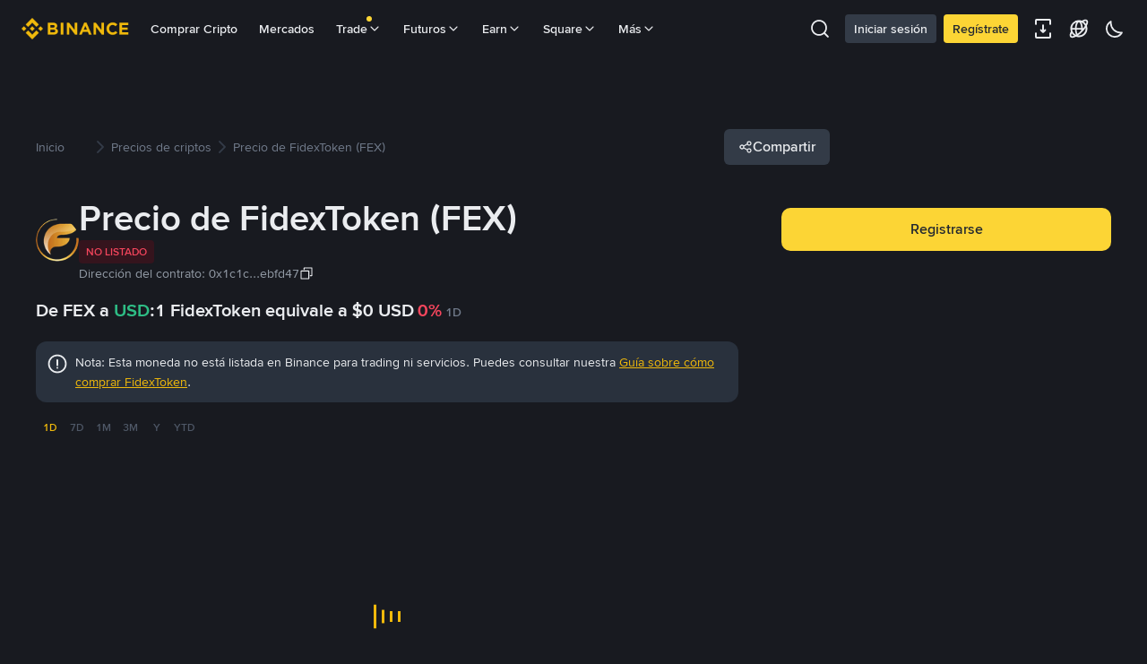

--- FILE ---
content_type: text/html; charset=utf-8
request_url: https://www.binance.com/es-LA/price/fidex-token
body_size: 81951
content:
<!doctype html>
<html bn-lang="es-LA" lang="es-LA" dir="ltr" path-prefix="/es-LA">
<head>
  <meta name="viewport" content="width=device-width,minimum-scale=1,maximum-scale=1,initial-scale=1,user-scalable=no" data-shuvi-head="true" /><meta charset="utf-8" data-shuvi-head="true" /><title data-shuvi-head="true">Precio de hoy de FidexToken | Precio en tiempo real, cap. de mercado y gráfico de FEX a USD</title><meta name="description" content="1 FidexToken cuesta actualmente $0, subió 0% en las últimas 24 h. Convierte FEX a USD con nuestro conversor instantáneo de cripto y observa las tendencias de los precios." data-shuvi-head="true" /><meta property="og:url" content="https://www.binance.com/es-LA/price/fidex-token" data-shuvi-head="true" /><meta property="og:type" content="website" data-shuvi-head="true" /><meta property="og:title" content="Precio de hoy de FidexToken | Precio en tiempo real, cap. de mercado y gráfico de FEX a USD" data-shuvi-head="true" /><meta property="og:site_name" data-shuvi-head="true" /><meta property="og:image" content="https://www.binance.com/bapi/fe/growth/coin-price/assets/es-LA/fidex-token.png" data-shuvi-head="true" /><meta property="twitter:title" content="Precio de hoy de FidexToken | Precio en tiempo real, cap. de mercado y gráfico de FEX a USD" data-shuvi-head="true" /><meta property="twitter:site" data-shuvi-head="true" /><meta property="twitter:image" content="https://www.binance.com/bapi/fe/growth/coin-price/assets/es-LA/fidex-token.png" data-shuvi-head="true" /><meta property="twitter:image:src" content="https://www.binance.com/bapi/fe/growth/coin-price/assets/es-LA/fidex-token.png" data-shuvi-head="true" /><meta property="twitter:card" content="summary_large_image" data-shuvi-head="true" /><meta http-equiv="etag" content="af36177a12b092dbbd2dfc271067104e7ba723cf" /><meta name="msapplication-TileImage" content="https://bin.bnbstatic.com/static/images/bnb-for/brand.png" /><meta name="apple-mobile-web-app-status-bar-style" content="black" data-shuvi-head="true" /><meta name="apple-mobile-web-app-capable" content="yes" data-shuvi-head="true" /><meta name="format-detection" content="email=no" data-shuvi-head="true" /><link rel="preconnect" href="https://bin.bnbstatic.com" crossorigin="anonymous" /><link rel="preconnect" href="https://public.bnbstatic.com" crossorigin="anonymous" /><link rel="preload" as="fetch" href="https://bin.bnbstatic.com/api/i18n/-/web/cms/es-LA/exchange-seo-ui" crossorigin="anonymous" fetchpriority="low" /><link rel="preload" as="script" href="https://public.bnbstatic.com/unpkg/essential/essential@0.3.64.js" /><link rel="preload" as="script" href="https://public.bnbstatic.com/unpkg/vendor/vendor.umd.0.0.13.production.min.18.2.0.js" /><link rel="preload" href="https://public.bnbstatic.com/image/currencies/USD.png" as="image" data-shuvi-head="true" /><link rel="preload" href="https://public.bnbstatic.com/image/currencies/AED.png" as="image" data-shuvi-head="true" /><link rel="preload" href="https://public.bnbstatic.com/image/currencies/ARS.png" as="image" data-shuvi-head="true" /><link rel="preload" href="https://public.bnbstatic.com/image/currencies/AUD.png" as="image" data-shuvi-head="true" /><link rel="preload" href="https://public.bnbstatic.com/image/currencies/BDT.png" as="image" data-shuvi-head="true" /><link rel="preload" href="https://public.bnbstatic.com/image/currencies/BGN.png" as="image" data-shuvi-head="true" /><link rel="preload" href="https://public.bnbstatic.com/image/currencies/BHD.png" as="image" data-shuvi-head="true" /><link rel="preload" href="https://public.bnbstatic.com/image/currencies/BOB.png" as="image" data-shuvi-head="true" /><link rel="preload" href="https://public.bnbstatic.com/image/currencies/BRL.png" as="image" data-shuvi-head="true" /><link rel="preload" href="https://public.bnbstatic.com/image/currencies/CAD.png" as="image" data-shuvi-head="true" /><link rel="preload" href="https://public.bnbstatic.com/image/currencies/CHF.png" as="image" data-shuvi-head="true" /><link rel="preload" href="https://public.bnbstatic.com/image/currencies/CNY.png" as="image" data-shuvi-head="true" /><link rel="preload" href="https://public.bnbstatic.com/image/currencies/COP.png" as="image" data-shuvi-head="true" /><link rel="preload" href="https://public.bnbstatic.com/image/currencies/CZK.png" as="image" data-shuvi-head="true" /><link rel="preload" href="https://bin.bnbstatic.com/static/chunks/3539.2e757f2d.js" as="script" /><link rel="preload" href="https://bin.bnbstatic.com/static/chunks/6480.fff33962.js" as="script" /><link rel="preload" href="https://bin.bnbstatic.com/static/chunks/7324.34c28da6.js" as="script" /><link rel="preload" href="https://bin.bnbstatic.com/static/chunks/6387.253c4483.js" as="script" /><link rel="preload" href="https://bin.bnbstatic.com/static/chunks/6009.92812437.js" as="script" /><link rel="preload" href="https://bin.bnbstatic.com/static/chunks/962.e1deba62.js" as="script" /><link rel="preload" href="https://bin.bnbstatic.com/static/chunks/4031.55b3538c.js" as="script" /><link rel="preload" href="https://bin.bnbstatic.com/static/chunks/8463.a6f4175d.js" as="script" /><link rel="preload" href="https://bin.bnbstatic.com/static/chunks/7448.0e9be88d.js" as="script" /><link rel="preload" href="https://bin.bnbstatic.com/static/chunks/1515.16afc108.js" as="script" /><link rel="preload" href="https://bin.bnbstatic.com/static/chunks/layout-39f3.c31308c2.js" as="script" /><link rel="preload" href="https://bin.bnbstatic.com/static/chunks/677.c61e578b.js" as="script" /><link rel="preload" href="https://bin.bnbstatic.com/static/chunks/1349.cf0004f5.js" as="script" /><link rel="preload" href="https://bin.bnbstatic.com/static/chunks/603.1b4170aa.js" as="script" /><link rel="preload" href="https://bin.bnbstatic.com/static/chunks/8329.30a06a75.js" as="script" /><link rel="preload" href="https://bin.bnbstatic.com/static/chunks/795.7365a168.js" as="script" /><link rel="preload" href="https://bin.bnbstatic.com/static/chunks/4387.e9e83441.js" as="script" /><link rel="preload" href="https://bin.bnbstatic.com/static/chunks/8164.f2b8a230.js" as="script" /><link rel="preload" href="https://bin.bnbstatic.com/static/chunks/6903.3d1f1a84.js" as="script" /><link rel="preload" href="https://bin.bnbstatic.com/static/chunks/1956.c90ee3c8.js" as="script" /><link rel="preload" href="https://bin.bnbstatic.com/static/chunks/7551.efbdbc53.js" as="script" /><link rel="preload" href="https://bin.bnbstatic.com/static/chunks/6128.512f6cb9.js" as="script" /><link rel="preload" href="https://bin.bnbstatic.com/static/chunks/6757.1fff27d2.js" as="script" /><link rel="preload" href="https://bin.bnbstatic.com/static/chunks/9086.3a94905a.js" as="script" /><link rel="preload" href="https://bin.bnbstatic.com/static/chunks/5466.4de93b1c.js" as="script" /><link rel="preload" href="https://bin.bnbstatic.com/static/chunks/5704.5ec674f9.js" as="script" /><link rel="preload" href="https://bin.bnbstatic.com/static/chunks/9131.d5596569.js" as="script" /><link rel="preload" href="https://bin.bnbstatic.com/static/chunks/1229.31976f1b.js" as="script" /><link rel="preload" href="https://bin.bnbstatic.com/static/chunks/7377.68416ab5.js" as="script" /><link rel="preload" href="https://bin.bnbstatic.com/static/chunks/2177.1ee40cb7.js" as="script" /><link rel="preload" href="https://bin.bnbstatic.com/static/chunks/4499.d6833ef0.js" as="script" /><link rel="preload" href="https://bin.bnbstatic.com/static/chunks/page-f81e.e877c622.js" as="script" /><link rel="preload" as="script" href="https://bin.bnbstatic.com/static/configs/newbase/common-widget-icon.js" /><link rel="preload" as="script" href="https://public.bnbstatic.com/unpkg/themis/themis@0.0.39.js" /><link rel="preload" as="script" href="https://public.bnbstatic.com/unpkg/common-widget/vendor@1.4.18.min.js" /><link rel="preload" as="script" href="https://public.bnbstatic.com/unpkg/common-widget/utils@1.4.18.min.js" /><link rel="preload" as="script" href="https://public.bnbstatic.com/unpkg/common-widget/data@1.4.18.min.js" /><link rel="preload" as="script" href="https://public.bnbstatic.com/unpkg/common-widget/common@1.4.18.min.js" /><link rel="preload" as="script" href="https://bin.bnbstatic.com/static/webpack-runtime.5b2fee4c.js" /><link rel="preload" as="script" href="https://bin.bnbstatic.com/static/main.72091690.js" /><link rel="preload" as="script" href="https://public.bnbstatic.com/unpkg/config/remote-config.js" /><link rel="preload" as="script" href="https://bin.bnbstatic.com/static/js/common-widget/common-widget-render-control@0.0.1.js" /><link rel="shortcut icon" href="https://bin.bnbstatic.com/static/images/common/favicon.ico" /><link rel="apple-touch-icon" href="https://bin.bnbstatic.com/static/images/bnb-for/brand.png" /><link rel="icon" href="https://bin.bnbstatic.com/static/images/bnb-for/brand.png" /><link rel="alternate" hreflang="es-NI" href="https://www.binance.com/es-LA/price/fidex-token" /><link rel="alternate" hreflang="pl" href="https://www.binance.com/pl/price/fidex-token" /><link rel="alternate" hreflang="es-VI" href="https://www.binance.com/es-LA/price/fidex-token" /><link rel="alternate" hreflang="es-VG" href="https://www.binance.com/es-LA/price/fidex-token" /><link rel="alternate" hreflang="es-MX" href="https://www.binance.com/es-MX/price/fidex-token" /><link rel="alternate" hreflang="fr-MG" href="https://www.binance.com/fr-AF/price/fidex-token" /><link rel="alternate" hreflang="kk-KZ" href="https://www.binance.com/kk-KZ/price/fidex-token" /><link rel="alternate" hreflang="ar-BH" href="https://www.binance.com/ar-BH/price/fidex-token" /><link rel="alternate" hreflang="es-ES" href="https://www.binance.com/es/price/fidex-token" /><link rel="alternate" hreflang="es-VC" href="https://www.binance.com/es-LA/price/fidex-token" /><link rel="alternate" hreflang="es-UY" href="https://www.binance.com/es-LA/price/fidex-token" /><link rel="alternate" hreflang="es-MQ" href="https://www.binance.com/es-LA/price/fidex-token" /><link rel="alternate" hreflang="pt-BR" href="https://www.binance.com/pt-BR/price/fidex-token" /><link rel="alternate" hreflang="en-TR" href="https://www.binance.com/en-TR/price/fidex-token" /><link rel="alternate" hreflang="es-MS" href="https://www.binance.com/es-LA/price/fidex-token" /><link rel="alternate" hreflang="es-MF" href="https://www.binance.com/es-LA/price/fidex-token" /><link rel="alternate" hreflang="lo-LA" href="https://www.binance.com/lo-LA/price/fidex-token" /><link rel="alternate" hreflang="fr-CM" href="https://www.binance.com/fr-AF/price/fidex-token" /><link rel="alternate" hreflang="fr-CI" href="https://www.binance.com/fr-AF/price/fidex-token" /><link rel="alternate" hreflang="fr-CF" href="https://www.binance.com/fr-AF/price/fidex-token" /><link rel="alternate" hreflang="fr-CG" href="https://www.binance.com/fr-AF/price/fidex-token" /><link rel="alternate" hreflang="fr-ST" href="https://www.binance.com/fr-AF/price/fidex-token" /><link rel="alternate" hreflang="fr-CD" href="https://www.binance.com/fr-AF/price/fidex-token" /><link rel="alternate" hreflang="si-LK" href="https://www.binance.com/si-LK/price/fidex-token" /><link rel="alternate" hreflang="en-KZ" href="https://www.binance.com/en-KZ/price/fidex-token" /><link rel="alternate" hreflang="fr-KM" href="https://www.binance.com/fr-AF/price/fidex-token" /><link rel="alternate" hreflang="es-DO" href="https://www.binance.com/es-LA/price/fidex-token" /><link rel="alternate" hreflang="es-DM" href="https://www.binance.com/es-LA/price/fidex-token" /><link rel="alternate" hreflang="fr" href="https://www.binance.com/fr/price/fidex-token" /><link rel="alternate" hreflang="ar-AE" href="https://www.binance.com/ar-AE/price/fidex-token" /><link rel="alternate" hreflang="fr-TG" href="https://www.binance.com/fr-AF/price/fidex-token" /><link rel="alternate" hreflang="az-AZ" href="https://www.binance.com/az-AZ/price/fidex-token" /><link rel="alternate" hreflang="fr-TF" href="https://www.binance.com/fr-AF/price/fidex-token" /><link rel="alternate" hreflang="fr-TD" href="https://www.binance.com/fr-AF/price/fidex-token" /><link rel="alternate" hreflang="es-PA" href="https://www.binance.com/es-LA/price/fidex-token" /><link rel="alternate" hreflang="vi" href="https://www.binance.com/vi/price/fidex-token" /><link rel="alternate" hreflang="en-NZ" href="https://www.binance.com/en-NZ/price/fidex-token" /><link rel="alternate" hreflang="es-PE" href="https://www.binance.com/es-LA/price/fidex-token" /><link rel="alternate" hreflang="es" href="https://www.binance.com/es/price/fidex-token" /><link rel="alternate" hreflang="es-GP" href="https://www.binance.com/es-LA/price/fidex-token" /><link rel="alternate" hreflang="fr-GA" href="https://www.binance.com/fr-AF/price/fidex-token" /><link rel="alternate" hreflang="en" href="https://www.binance.com/en/price/fidex-token" /><link rel="alternate" hreflang="es-GT" href="https://www.binance.com/es-LA/price/fidex-token" /><link rel="alternate" hreflang="el" href="https://www.binance.com/el/price/fidex-token" /><link rel="alternate" hreflang="en-NG" href="https://www.binance.com/en-NG/price/fidex-token" /><link rel="alternate" hreflang="es-GD" href="https://www.binance.com/es-LA/price/fidex-token" /><link rel="alternate" hreflang="fr-ML" href="https://www.binance.com/fr-AF/price/fidex-token" /><link rel="alternate" hreflang="lv" href="https://www.binance.com/lv/price/fidex-token" /><link rel="alternate" hreflang="fr-NE" href="https://www.binance.com/fr-AF/price/fidex-token" /><link rel="alternate" hreflang="uk-UA" href="https://www.binance.com/uk-UA/price/fidex-token" /><link rel="alternate" hreflang="de" href="https://www.binance.com/de/price/fidex-token" /><link rel="alternate" hreflang="es-BB" href="https://www.binance.com/es-LA/price/fidex-token" /><link rel="alternate" hreflang="da-DK" href="https://www.binance.com/da-DK/price/fidex-token" /><link rel="alternate" hreflang="es-AR" href="https://www.binance.com/es-AR/price/fidex-token" /><link rel="alternate" hreflang="es-AW" href="https://www.binance.com/es-LA/price/fidex-token" /><link rel="alternate" hreflang="cs" href="https://www.binance.com/cs/price/fidex-token" /><link rel="alternate" hreflang="fr-YT" href="https://www.binance.com/fr-AF/price/fidex-token" /><link rel="alternate" hreflang="es-AI" href="https://www.binance.com/es-LA/price/fidex-token" /><link rel="alternate" hreflang="sv" href="https://www.binance.com/sv/price/fidex-token" /><link rel="alternate" hreflang="es-AG" href="https://www.binance.com/es-LA/price/fidex-token" /><link rel="alternate" hreflang="fr-GQ" href="https://www.binance.com/fr-AF/price/fidex-token" /><link rel="alternate" hreflang="fr-GN" href="https://www.binance.com/fr-AF/price/fidex-token" /><link rel="alternate" hreflang="sl" href="https://www.binance.com/sl/price/fidex-token" /><link rel="alternate" hreflang="sk" href="https://www.binance.com/sk/price/fidex-token" /><link rel="alternate" hreflang="es-HT" href="https://www.binance.com/es-LA/price/fidex-token" /><link rel="alternate" hreflang="es-PY" href="https://www.binance.com/es-LA/price/fidex-token" /><link rel="alternate" hreflang="ru-KZ" href="https://www.binance.com/ru-KZ/price/fidex-token" /><link rel="alternate" hreflang="es-PR" href="https://www.binance.com/es-LA/price/fidex-token" /><link rel="alternate" hreflang="bg" href="https://www.binance.com/bg/price/fidex-token" /><link rel="alternate" hreflang="ru" href="https://www.binance.com/ru/price/fidex-token" /><link rel="alternate" hreflang="es-HN" href="https://www.binance.com/es-LA/price/fidex-token" /><link rel="alternate" hreflang="fr-GW" href="https://www.binance.com/fr-AF/price/fidex-token" /><link rel="alternate" hreflang="ro" href="https://www.binance.com/ro/price/fidex-token" /><link rel="alternate" hreflang="es-TT" href="https://www.binance.com/es-LA/price/fidex-token" /><link rel="alternate" hreflang="fr-BJ" href="https://www.binance.com/fr-AF/price/fidex-token" /><link rel="alternate" hreflang="es-CW" href="https://www.binance.com/es-LA/price/fidex-token" /><link rel="alternate" hreflang="es-CU" href="https://www.binance.com/es-LA/price/fidex-token" /><link rel="alternate" hreflang="fr-BF" href="https://www.binance.com/fr-AF/price/fidex-token" /><link rel="alternate" hreflang="es-LC" href="https://www.binance.com/es-LA/price/fidex-token" /><link rel="alternate" hreflang="ar" href="https://www.binance.com/ar/price/fidex-token" /><link rel="alternate" hreflang="fr-SN" href="https://www.binance.com/fr-AF/price/fidex-token" /><link rel="alternate" hreflang="es-CL" href="https://www.binance.com/es-LA/price/fidex-token" /><link rel="alternate" hreflang="en-BH" href="https://www.binance.com/en-BH/price/fidex-token" /><link rel="alternate" hreflang="it" href="https://www.binance.com/it/price/fidex-token" /><link rel="alternate" hreflang="ru-UA" href="https://www.binance.com/ru-UA/price/fidex-token" /><link rel="alternate" hreflang="es-TC" href="https://www.binance.com/es-LA/price/fidex-token" /><link rel="alternate" hreflang="es-CR" href="https://www.binance.com/es-LA/price/fidex-token" /><link rel="alternate" hreflang="es-KY" href="https://www.binance.com/es-LA/price/fidex-token" /><link rel="alternate" hreflang="es-KN" href="https://www.binance.com/es-LA/price/fidex-token" /><link rel="alternate" hreflang="es-SV" href="https://www.binance.com/es-LA/price/fidex-token" /><link rel="alternate" hreflang="es-SX" href="https://www.binance.com/es-LA/price/fidex-token" /><link rel="alternate" hreflang="id" href="https://www.binance.com/id/price/fidex-token" /><link rel="alternate" hreflang="en-AU" href="https://www.binance.com/en-AU/price/fidex-token" /><link rel="alternate" hreflang="es-BS" href="https://www.binance.com/es-LA/price/fidex-token" /><link rel="alternate" hreflang="es-BZ" href="https://www.binance.com/es-LA/price/fidex-token" /><link rel="alternate" hreflang="zh-Hant" href="https://www.binance.com/zh-TC/price/fidex-token" /><link rel="alternate" hreflang="zh-Hans" href="https://www.binance.com/zh-CN/price/fidex-token" /><link rel="alternate" hreflang="es-BL" href="https://www.binance.com/es-LA/price/fidex-token" /><link rel="alternate" hreflang="hu" href="https://www.binance.com/hu/price/fidex-token" /><link rel="alternate" hreflang="es-BR" href="https://www.binance.com/es-LA/price/fidex-token" /><link rel="alternate" hreflang="en-ZA" href="https://www.binance.com/en-ZA/price/fidex-token" /><link rel="alternate" hreflang="es-BQ" href="https://www.binance.com/es-LA/price/fidex-token" /><link rel="alternate" hreflang="en-AE" href="https://www.binance.com/en-AE/price/fidex-token" /><link rel="alternate" hreflang="en-IN" href="https://www.binance.com/en-IN/price/fidex-token" /><link rel="alternate" hreflang="es-JM" href="https://www.binance.com/es-LA/price/fidex-token" /><link rel="alternate" hreflang="fr-RE" href="https://www.binance.com/fr-AF/price/fidex-token" /><link rel="alternate" hreflang="pt" href="https://www.binance.com/pt/price/fidex-token" /><link rel="alternate" hreflang="x-default" href="https://www.binance.com/en/price/fidex-token" /><link rel="shortcut icon" type="image/x-icon" href="https://bin.bnbstatic.com/static/images/common/favicon.ico" data-shuvi-head="true" /><link rel="canonical" href="https://www.binance.com/es-LA/price/fidex-token" data-shuvi-head="true" /><script id="OneTrust-sdk" nonce="b04cf537-d1a5-4e36-952d-f8cebd63177b">(function() {const agent = typeof navigator !== 'undefined' ? navigator.userAgent : '';const REGEX_MATCH_CLIENT_TYPE = /BNC\/([0-9.]+) \(([a-zA-Z]+) ([0-9.]+)\)/;const isMiniApp = typeof window !== 'undefined' && window.__NEZHA_BRIDGE__ && !window.__NEZHA_BRIDGE__.postAction;if(REGEX_MATCH_CLIENT_TYPE.test(agent) || isMiniApp){return null;}function getJSON(str) {try {return JSON.parse(str);} catch (e) {return {};}}var AutoBlockScriptMap = getJSON('{"binance.com":"https://cdn.cookielaw.org/consent/e21a0e13-40c2-48a6-9ca2-57738356cdab/OtAutoBlock.js","binance.info":"https://cdn.cookielaw.org/consent/03246444-2043-432d-afae-413a91f535e9/OtAutoBlock.js","binance.me":"https://cdn.cookielaw.org/consent/39df5304-ea83-4bd5-8550-d57bca54d95a/OtAutoBlock.js","binance.bh":"https://cdn.cookielaw.org/consent/0196a4bb-fb7b-7ae6-a24c-893547b9e467/OtAutoBlock.js"}');var SDKStubInfoMap = getJSON('{"binance.com":{"src":"https://cdn.cookielaw.org/scripttemplates/otSDKStub.js","hash":"e21a0e13-40c2-48a6-9ca2-57738356cdab"},"binance.info":{"src":"https://cdn.cookielaw.org/scripttemplates/otSDKStub.js","hash":"03246444-2043-432d-afae-413a91f535e9"},"binance.me":{"src":"https://cdn.cookielaw.org/scripttemplates/otSDKStub.js","hash":"39df5304-ea83-4bd5-8550-d57bca54d95a"}, "binance.bh":{"src":"https://cdn.cookielaw.org/scripttemplates/otSDKStub.js","hash":"0196a4bb-fb7b-7ae6-a24c-893547b9e467"}}');var domain = location.hostname.split('.').slice(-2).join('.');function isString(str) {return str && typeof str === 'string';};var AutoBlockScript = AutoBlockScriptMap[domain];var stubInfo = SDKStubInfoMap[domain] || {};var SDKStubSrc = stubInfo.src;var SDKStubHash = stubInfo.hash;var injectAutoBlock = isString(AutoBlockScript);var injectSDKStub = isString(SDKStubSrc) && isString(SDKStubHash);if (injectAutoBlock) {var script = document.createElement('script');script.src = AutoBlockScript;script.type = 'text/javascript';script.async = false;document.head.appendChild(script);}if (injectSDKStub) {var lang = document.documentElement['bn-lang'] || document.documentElement.lang;var htmlLang = lang && lang.substr(0, 2) || 'en';var script = document.createElement('script');script.src = SDKStubSrc;script.type = 'text/javascript';script.async = false;script.setAttribute('charSet', 'UTF-8');script.setAttribute('data-domain-script', SDKStubHash);script.setAttribute('data-language', htmlLang);document.head.appendChild(script);var s = document.createElement('script');s.type = 'text/javascript';s.innerHTML = 'function OptanonWrapper() {};';s.nonce = 'b04cf537-d1a5-4e36-952d-f8cebd63177b';document.head.appendChild(s);var ss = document.createElement('script');ss.src = 'https://bin.bnbstatic.com/static/one-trust/onetrust-trigger.js';ss.type = 'text/javascript';script.async = false;ss.setAttribute('charSet', 'UTF-8');ss.setAttribute('data-domain-script', SDKStubHash);document.head.appendChild(ss);}}())</script><script id="Reporter-init" nonce="b04cf537-d1a5-4e36-952d-f8cebd63177b">window._bn_reporter = window._bn_reporter || [];window._bn_reporter_version = '4.3.16';function reportEvent(data) {window._bn_reporter.push(data);}reportEvent({key: "init",data: {"packageName":"seo-ui","apiId":"cc1ljun9gpbp8ciciolg","apiDomain":"https://api.saasexch.com","ssr":true,"COMMIT_HEAD":"af36177a12b092dbbd2dfc271067104e7ba723cf","pikaVersion":"0.6.14","traceId":"8c49bf89-3322-4325-9920-da2ff5118dfe","analyticsId":"seo-ui,Frontend,clhh6igw94364630s30uynadwdz"}});const now = Date.now();reportEvent({key: "traceReporter",data: {name: 'PIKA_HTML_ENTRY_START',startTime: now,timestamp: now,id: 1,duration: 0,endTime: now}});window.addEventListener('error', function (event) {try {var _URL, _URL2;var target = event.target || event.srcElement;var isTarget = ['LINK', 'SCRIPT', 'IMG'].indexOf(target.nodeName) !== -1;if (!isTarget) {return;}var link = target.src || target.href;if (window.location.href.indexOf(link) === 0) {return;}var data = {event: {phost: window.location.host,ppath: window.location.pathname,host: (_URL = new URL(link)) === null || _URL === void 0 ? void 0 : _URL.host,path: (_URL2 = new URL(link)) === null || _URL2 === void 0 ? void 0 : _URL2.pathname,net_err_exist: true}};reportEvent({key: "reportMonitorEvent",data: {data: data}});} catch (e) {console.error('static resource monitor', e);}}, true);</script><script src="https://bin.bnbstatic.com/static/sw-load/cache-control-load@0.0.5.js" data-ot-ignore nonce="b04cf537-d1a5-4e36-952d-f8cebd63177b"></script><script src="https://bin.bnbstatic.com/static/js/common-widget/globalthis@0.4.4.min.js" data-ot-ignore nonce="b04cf537-d1a5-4e36-952d-f8cebd63177b"></script><script nonce="b04cf537-d1a5-4e36-952d-f8cebd63177b">if (typeof window !== "undefined" && typeof location !== "undefined") { window.searchString = location.search; }</script><script nonce="b04cf537-d1a5-4e36-952d-f8cebd63177b">!function(){try{!(t=function(){try{return document.getElementsByTagName("head")[0]}catch(e){return null}}())||~(e="undefined"!=typeof navigator?navigator.userAgent:"").indexOf(" BNC/")&&!~e.indexOf("electron")&&((e=document.createElement("style")).setAttribute("type","text/css"),e.innerHTML="#__APP_HEADER {display:none !important;} .hidden-in-bnc-app {display:none !important;}",t.appendChild(e))}catch(e){}var e,t}();</script><link rel="stylesheet" href="https://bin.bnbstatic.com/static/css/6cde01c9.css" /><link rel="stylesheet" href="https://bin.bnbstatic.com/static/css/9aaede1d.chunk.css" /><link rel="stylesheet" href="https://bin.bnbstatic.com/static/css/4e5321f4.chunk.css" /><link rel="stylesheet" href="https://bin.bnbstatic.com/static/css/ab8cef70.chunk.css" /><link rel="stylesheet" href="https://bin.bnbstatic.com/static/css/581cbfc2.chunk.css" /><link rel="stylesheet" href="https://bin.bnbstatic.com/static/css/8aaf63c2.chunk.css" /><link rel="stylesheet" href="https://public.bnbstatic.com/unpkg/common-widget/header@1.4.18.css" /><link rel="stylesheet" href="https://public.bnbstatic.com/unpkg/common-widget/footer@1.4.18.css" /><link rel="stylesheet" href="https://public.bnbstatic.com/unpkg/common-widget/extension@1.4.18.css" /><link rel="stylesheet" href="https://public.bnbstatic.com/unpkg/common-widget/vendor@1.4.18.css" /><link rel="stylesheet" href="https://public.bnbstatic.com/unpkg/common-widget/common@1.4.18.css" /><style>body #__APP_HEADER{position:sticky;top:0;z-index:999;}</style><style id="webstudio-universal-uikit-colors" data-shuvi-head="true">body { --color-BasicBg: #181A20; background-color: var(--color-BasicBg); --color-SecondaryBg: #0B0E11; --color-Input: #29313D; --color-InputLine: #434C5A; --color-CardBg: #202630; --color-Vessel: #29313D; --color-Line: #333B47; --color-DisableBtn: #29313D; --color-DisableText: #4F5867; --color-TertiaryText: #707A8A; --color-SecondaryText: #929AA5; --color-PrimaryText: #EAECEF; color: var(--color-PrimaryText); --color-RedGreenBgText: #FFFFFF; --color-EmphasizeText: #FF693D; --color-TextOnGray: #EAECEF; --color-TextOnYellow: #202630; --color-IconNormal: #707A8A; --color-LiteBg1: #202630; --color-LiteBg2: #191A1F; --color-BtnBg: #FCD535; --color-PrimaryYellow: #F0B90B; --color-TextLink: #F0B90B; --color-TradeBg: #0B0E11; --color-TextToast: #F0B90B; --color-DepthSellBg: #35141D; --color-SellHover: #F6465D; --color-Sell: #F6465D; --color-TextSell: #F6465D; --color-DepthBuyBg: #102821; --color-BuyHover: #2EBD85; --color-Buy: #2EBD85; --color-TextBuy: #2EBD85; --color-Error: #F6465D; --color-SuccessBg: #102821; --color-Success: #2EBD85; --color-TagBg: #434C5A; --color-Grid: #333B47; --color-Placeholder: #434C5A; --color-ToastBg: #4F5867; --color-TwoColorIcon: #CACED3; --color-ErrorBg: rgba(246, 70, 93, 0.1); --color-BadgeBg: rgba(240,185,11,0.1); --color-Popup: #333B47; --color-Mask: rgba(11, 14, 17, 0.6); --color-WidgetSecondaryBg: rgba(193, 204, 219, 0.08); --color-ContainerBg: #29313D; --color-YellowAlpha01: rgba(252, 213, 53, 0.1); --color-YellowAlpha02: rgba(252, 213, 53, 0.2); --color-RedAlpha01: rgba(246, 70, 93, 0.1); --color-RedAlpha02: rgba(246, 70, 93, 0.2); --color-GreenAlpha01: rgba(46, 189, 133, 0.1); --color-GreenAlpha02: rgba(46, 189, 133, 0.2); --color-ChatBg: #1A1E25; --color-LineAlpha: rgba(193, 204, 219, 0.08); --color-WidgetPrimaryBg: rgba(122, 148, 178, 0.1); --color-ChatBubble: #29313D; --color-ChatBubble2: #2D3E59; --color-ChatInput: rgba(41, 49, 61, 0.95); --color-ChatName: #F0B90B; --color-ChatSysMsg: #1C2229; --color-ChatCard: #212731; --color-ChatCard2: #243042; --color-ChatRed: #30222B; --color-ParagraphText: #EAECEF; }</style><style id="header-footer-global-style" data-shuvi-head="true"> #__APP_SIDEBAR { display: none; width: 100%; }</style><style type="text/css" id="b-fonts">@font-face{font-family:'BinanceNova';font-display:swap;src:url('https://bin.bnbstatic.com/static/fonts/bn/BinanceNova-Light.woff2') format('woff2'),url('https://bin.bnbstatic.com/static/fonts/bn/BinanceNova-Light.otf') format('opentype');font-weight:200 300}@font-face{font-family:'BinanceNova';font-display:swap;src:url('https://bin.bnbstatic.com/static/fonts/bn/BinanceNova-Regular.woff2') format('woff2'),url('https://bin.bnbstatic.com/static/fonts/bn/BinanceNova-Regular.otf') format('opentype');font-weight:400}@font-face{font-family:'BinanceNova';font-display:swap;src:url('https://bin.bnbstatic.com/static/fonts/bn/BinanceNova-Medium.woff2') format('woff2'),url('https://bin.bnbstatic.com/static/fonts/bn/BinanceNova-Medium.otf') format('opentype');font-weight:500}@font-face{font-family:'BinanceNova';font-display:swap;src:url('https://bin.bnbstatic.com/static/fonts/bn/BinanceNova-SemiBold.woff2') format('woff2'),url('https://bin.bnbstatic.com/static/fonts/bn/BinanceNova-SemiBold.otf') format('opentype');font-weight:600}@font-face{font-family:'BinanceNova';font-display:swap;src:url('https://bin.bnbstatic.com/static/fonts/bn/BinanceNova-Bold.woff2') format('woff2'),url('https://bin.bnbstatic.com/static/fonts/bn/BinanceNova-Bold.otf') format('opentype');font-weight:700 800}@font-face{font-family:'BinanceNova';font-display:swap;src:url('https://bin.bnbstatic.com/static/fonts/bn/BinanceNova-Black.woff2') format('woff2'),url('https://bin.bnbstatic.com/static/fonts/bn/BinanceNova-Black.otf') format('opentype');font-weight:900}html body,body{font-family:BinanceNova,Arial,sans-serif!important}</style>
</head>
<body>
  <div id="__APP_TOP_PORTAL"></div><div id="__APP_HEADER"><div class="_CWC"><div class="theme-root dark _CWC common-widget-provider"><header class="header-container hidden-in-bnc-app common-widget-css_wrap theme-root bg1 dark-color"><div class="header-leftside menu-aim-enabled"><a class="logo-link" href="https://www.binance.com/es-LA"><img height="64" src="[data-uri]"/></a><div class="header-menu-item rwd-1024-hide-flex"><a class="header-menu-item_view typography-Subtitle4" id="ba-tableMarkets" href="https://www.binance.com/es-LA/markets/overview">Mercados</a></div><div class="header-menu-item header-dropdown-menu rwd-1024-hide-flex header-menu-align_frist"><span id="ba-trade" class="header-menu-item_view typography-Subtitle4">Trade<svg class="bn-svg header-menu-item_dropdown-icon" viewBox="0 0 24 24" xmlns="http://www.w3.org/2000/svg"><path d="M11.432 15.698a.9.9 0 001.205-.061l6-6 .061-.069a.9.9 0 00-1.266-1.266l-.069.061L12 13.727 6.637 8.363a.9.9 0 00-1.274 1.274l6 6 .069.061z" fill="currentColor"></path></svg></span></div><div class="header-menu-item header-dropdown-menu rwd-1024-hide-flex center"><a class="header-menu-item_view typography-Subtitle4" id="ba-Square" href="https://www.binance.com/es-LA/square">Square<svg class="bn-svg header-menu-item_dropdown-icon" viewBox="0 0 24 24" xmlns="http://www.w3.org/2000/svg"><path d="M11.432 15.698a.9.9 0 001.205-.061l6-6 .061-.069a.9.9 0 00-1.266-1.266l-.069.061L12 13.727 6.637 8.363a.9.9 0 00-1.274 1.274l6 6 .069.061z" fill="currentColor"></path></svg></a></div><div class="header-menu-item header-dropdown-menu rwd-1024-hide-flex header-menu-align_frist"><span id="ba-moreManagement" class="header-menu-item_view typography-Subtitle4">Más<svg class="bn-svg header-menu-item_dropdown-icon" viewBox="0 0 24 24" xmlns="http://www.w3.org/2000/svg"><path d="M11.432 15.698a.9.9 0 001.205-.061l6-6 .061-.069a.9.9 0 00-1.266-1.266l-.069.061L12 13.727 6.637 8.363a.9.9 0 00-1.274 1.274l6 6 .069.061z" fill="currentColor"></path></svg></span></div></div></header><div class="header-global-js-top-alert"><div class="header-global-js-top-alert__inner" id="header_global_js_wxgy34nj"></div></div></div></div></div><div id="__APP"><div class="theme-root dark" style="--color-BasicBg:#181A20;--color-SecondaryBg:#0B0E11;--color-Input:#29313D;--color-InputLine:#434C5A;--color-CardBg:#202630;--color-Vessel:#29313D;--color-Line:#333B47;--color-DisableBtn:#29313D;--color-DisableText:#4F5867;--color-TertiaryText:#707A8A;--color-SecondaryText:#929AA5;--color-PrimaryText:#EAECEF;--color-RedGreenBgText:#FFFFFF;--color-EmphasizeText:#FF693D;--color-TextOnGray:#EAECEF;--color-TextOnYellow:#202630;--color-IconNormal:#707A8A;--color-LiteBg1:#202630;--color-LiteBg2:#191A1F;--color-BtnBg:#FCD535;--color-PrimaryYellow:#F0B90B;--color-TextLink:#F0B90B;--color-TradeBg:#0B0E11;--color-TextToast:#F0B90B;--color-DepthSellBg:#35141D;--color-SellHover:#F6465D;--color-Sell:#F6465D;--color-TextSell:#F6465D;--color-DepthBuyBg:#102821;--color-BuyHover:#2EBD85;--color-Buy:#2EBD85;--color-TextBuy:#2EBD85;--color-Error:#F6465D;--color-SuccessBg:#102821;--color-Success:#2EBD85;--color-TagBg:#434C5A;--color-Grid:#333B47;--color-Placeholder:#434C5A;--color-ToastBg:#4F5867;--color-TwoColorIcon:#CACED3;--color-ErrorBg:rgba(246, 70, 93, 0.1);--color-BadgeBg:rgba(240,185,11,0.1);--color-Popup:#333B47;--color-Mask:rgba(11, 14, 17, 0.6);--color-WidgetSecondaryBg:rgba(193, 204, 219, 0.08);--color-ContainerBg:#29313D;--color-YellowAlpha01:rgba(252, 213, 53, 0.1);--color-YellowAlpha02:rgba(252, 213, 53, 0.2);--color-RedAlpha01:rgba(246, 70, 93, 0.1);--color-RedAlpha02:rgba(246, 70, 93, 0.2);--color-GreenAlpha01:rgba(46, 189, 133, 0.1);--color-GreenAlpha02:rgba(46, 189, 133, 0.2);--color-ChatBg:#1A1E25;--color-LineAlpha:rgba(193, 204, 219, 0.08);--color-WidgetPrimaryBg:rgba(122, 148, 178, 0.1);--color-ChatBubble:#29313D;--color-ChatBubble2:#2D3E59;--color-ChatInput:rgba(41, 49, 61, 0.95);--color-ChatName:#F0B90B;--color-ChatSysMsg:#1C2229;--color-ChatCard:#212731;--color-ChatCard2:#243042;--color-ChatRed:#30222B;--color-ParagraphText:#EAECEF"><style data-emotion-css="1wcxyu5">html{-webkit-scroll-behavior:smooth;-moz-scroll-behavior:smooth;-ms-scroll-behavior:smooth;scroll-behavior:smooth;}body{overflow-x:hidden;min-height:100vh;-ms-overflow-style:none;-webkit-overflow-scrolling:touch;}#__APP{height:auto !important;width:100%;}div{-webkit-tap-highlight-color:rgba(0,0,0,0);}a,a:active,a:visited{-webkit-text-decoration:none;text-decoration:none;}input{font-family:inherit;}input::-webkit-input-placeholder{font-style:normal;}input::-moz-placeholder{font-style:normal;}input:-ms-input-placeholder{font-style:normal;}input::placeholder{font-style:normal;}::-webkit-scrollbar{width:4px;height:4px;}::-webkit-scrollbar-track{border-radius:0;background:rgba(0,0,0,0.05);}::-webkit-scrollbar-thumb{background:rgba(0,0,0,0.1);}@-webkit-keyframes fade-in{from{opacity:0;-webkit-transform:translateY(-10px);-ms-transform:translateY(-10px);transform:translateY(-10px);}to{opacity:1;-webkit-transform:translateY(0);-ms-transform:translateY(0);transform:translateY(0);}}@keyframes fade-in{from{opacity:0;-webkit-transform:translateY(-10px);-ms-transform:translateY(-10px);transform:translateY(-10px);}to{opacity:1;-webkit-transform:translateY(0);-ms-transform:translateY(0);transform:translateY(0);}}.animate-fade-in{-webkit-animation:fade-in 0.4s ease-out;animation:fade-in 0.4s ease-out;}</style><style data-emotion-css="1so35hn">body{color:var(--color-PrimaryText);background-color:var(--color-BasicBg);}.bn-mask-body{width:100%;}.chat-container{color:var(--color-LiteBg1);}</style><section class="seo-ui__container-bharh3k px-4 md:px-6 md:py-12 lg:px-10 lg:py-16 xl:py-20 py-4 md:pb-8 lg:pb-10"><div class="relative w-full max-w-none lg:max-w-[1200px] mx-auto"><div class="coin-price__breadcrumb-wrapper flex items-center mb-5 overflow-auto md:flex-row md:gap-x-6 md:mb-6 lg:gap-x-12 lg:mb-8"><div role="navigation" aria-label="breadcrumb" itemscope="" itemType="https://schema.org/BreadcrumbList" class="bn-breadcrumb seo-breadcrumb !h-6 md:w-3/5 lg:w-2/3 lg:max-w-3xl"><div itemProp="itemListElement" itemscope="" itemType="https://schema.org/ListItem" class="bn-breadcrumb-item text-TertiaryText hover:!text-TextLink hover:!font-normal"><a href="https://www.binance.com/es-LA" itemscope="" itemType="https://schema.org/WebPage" itemProp="item" itemID="https://www.binance.com/es-LA" class="text-[inherit]"><span itemProp="name">Inicio</span></a><meta itemProp="position" content="1"/></div><div role="presentation" aria-hidden="true" class="bn-breadcrumb-separator"><svg fill="Line" viewBox="0 0 24 24" xmlns="http://www.w3.org/2000/svg" class="bn-svg"><path d="M15.698 12.568a.9.9 0 00-.061-1.205l-6-6-.069-.061a.9.9 0 00-1.266 1.266l.061.069L13.727 12l-5.364 5.363a.9.9 0 001.274 1.274l6-6 .061-.069z" fill="currentColor"></path></svg></div><div itemProp="itemListElement" itemscope="" itemType="https://schema.org/ListItem" class="bn-breadcrumb-item text-TertiaryText hover:!text-TextLink hover:!font-normal"><a href="https://www.binance.com/es-LA/price" itemscope="" itemType="https://schema.org/WebPage" itemProp="item" itemID="https://www.binance.com/es-LA/price" class="text-[inherit]"><span itemProp="name">Precios de criptos</span></a><meta itemProp="position" content="2"/></div><div role="presentation" aria-hidden="true" class="bn-breadcrumb-separator"><svg fill="Line" viewBox="0 0 24 24" xmlns="http://www.w3.org/2000/svg" class="bn-svg"><path d="M15.698 12.568a.9.9 0 00-.061-1.205l-6-6-.069-.061a.9.9 0 00-1.266 1.266l.061.069L13.727 12l-5.364 5.363a.9.9 0 001.274 1.274l6-6 .061-.069z" fill="currentColor"></path></svg></div><div itemProp="itemListElement" itemscope="" itemType="https://schema.org/ListItem" class="bn-breadcrumb-item text-PrimaryText hover:!cursor-text hover:!font-normal hover:!text-PrimaryText"><span itemscope="" itemType="https://schema.org/WebPage" itemProp="item" class="text-[inherit]"><span itemProp="name">Precio de FidexToken (FEX)</span></span><meta itemProp="position" content="3"/></div></div><div class="shareButton shareButton__wrapper md:w-2/5 md:max-w-[260px] lg:w-1/3 lg:max-w-[384px]"><button aria-label="Share" class="bn-button bn-button__secondary data-size-middle shareButton__button px-0 md:px-4 min-w-10"><svg class="bn-svg shareButton__icon text-PrimaryText w-4 h-4" viewBox="0 0 24 24" xmlns="http://www.w3.org/2000/svg"><path d="M18 2.1a3.9 3.9 0 11-3.236 6.079L9.9 11.016v1.967l4.864 2.837a3.9 3.9 0 11-.636 1.713L8.97 14.524a3.9 3.9 0 110-5.05l5.157-3.008A3.9 3.9 0 0118 2.1zm0 13.8a2.1 2.1 0 100 4.199 2.1 2.1 0 000-4.199zm-12-6a2.1 2.1 0 100 4.2 2.1 2.1 0 000-4.2zm12-6A2.1 2.1 0 1018 8.1 2.1 2.1 0 0018 3.9z" fill="currentColor"></path></svg><div class="shareButton__text hidden md:inline">Compartir</div></button></div></div><div class="grid grid-cols-1 gap-6 mb-8 md:grid-cols-5 lg:grid-cols-3 lg:gap-12 lg:mb-12"><div class="flex flex-col md:col-span-3 lg:col-span-2"><div class="bn-flex flex-col items-center gap-y-3 w-full md:max-w-[436px] lg:max-w-3xl"><div class="bn-flex w-full justify-between items-center gap-x-2 py-1 h-fit md:h-auto"><div class="flex items-center gap-x-2"><img role="img" aria-label="image" alt="FidexToken price" class="bn-lazy-img w-8 h-8 rounded-full shrink-0 flex-0 lg:w-12 lg:h-12" src="https://s2.coinmarketcap.com/static/img/coins/64x64/3800.png" data-src="https://s2.coinmarketcap.com/static/img/coins/64x64/3800.png"/><div class="bn-flex flex-col items-start gap-y-1 flex-grow"><h1 class="text-PrimaryText t-subtitle4 my-0 md:t-headline3 lg:t-headline1">Precio de FidexToken (FEX)</h1><div class="flex items-center justify-center bg-DepthSellBg text-Error t-caption0 uppercase text-center px-[5px] py-[2px] min-w-20 rounded-sm md:px-2 md:py-1 md:rounded">No listado</div><div class="flex flex-row items-center gap-x-[2px] text-SecondaryText t-body5 lg:t-body3"><div><span class="">Dirección del contrato: </span><span class="cursor-pointer hover:opacity-80 transition-opacity">0x1c1c...ebfd47</span></div><svg class="bn-svg w-4 h-4 flex-none cursor-pointer text-PrimaryText" viewBox="0 0 24 24" xmlns="http://www.w3.org/2000/svg"><path d="M3.9 20.1h11.2V8.9H3.9v11.2zm13 .4a1.4 1.4 0 01-1.4 1.4h-12a1.4 1.4 0 01-1.393-1.256L2.1 20.5v-12a1.4 1.4 0 011.4-1.4h12a1.4 1.4 0 011.4 1.4v12z" fill="currentColor"></path><path d="M21.9 15.5a1.4 1.4 0 01-1.4 1.4h-2a.9.9 0 010-1.8h1.6V3.9H8.9v1.6a.9.9 0 01-1.8 0v-2a1.4 1.4 0 011.4-1.4h12a1.4 1.4 0 011.4 1.4v12z" fill="currentColor"></path></svg></div></div></div></div></div><div class="w-full flex flex-col gap-y-0.5 mb-4 md:flex-row md:items-baseline md:flex-wrap md:gap-x-1 mt-3 md:my-2 lg:my-3"><h2 class="t-subtitle6 text-PrimaryText lg:t-headline5">De FEX a <span class="inline text-Buy">USD</span>:</h2><h3 class="inline space-x-1"><span class="t-subtitle2 text-PrimaryText md:t-subtitle1 lg:t-headline5">1 FidexToken equivale a $0 USD</span><span class="t-subtitle2 md:t-subtitle1 lg:t-headline5 text-Sell">0%</span><span class="t-caption1 font-medium text-TertiaryText md:t-subtitle2">1D</span></h3></div><div><div class="mt-2 mb-4"><div role="alert" class="bn-notification bn-notification__secondary data-size-middle"><svg class="bn-svg bn-notification-prefix w-6 h-6 text-PrimaryText" viewBox="0 0 24 24" xmlns="http://www.w3.org/2000/svg"><path d="M12 1.6c5.744 0 10.4 4.656 10.4 10.4 0 5.744-4.656 10.4-10.4 10.4-5.744 0-10.4-4.656-10.4-10.4C1.6 6.256 6.256 1.6 12 1.6zm0 1.8A8.6 8.6 0 003.4 12a8.6 8.6 0 008.6 8.6 8.6 8.6 0 008.6-8.6A8.6 8.6 0 0012 3.4zm0 12.1a1 1 0 110 2 1 1 0 010-2zm0-8.7a.9.9 0 01.9.9v6a.9.9 0 01-1.8 0v-6a.9.9 0 01.9-.9z" fill="currentColor"></path></svg><div class="bn-notification-content"><div class="bn-notification-content-message"><div class="t-body2 text-PrimaryText px-2 md:t-body3">Nota: Esta moneda no está listada en Binance para trading ni servicios. Puedes consultar nuestra <a class="text-TextLink underline" href="https://www.binance.com/es-LA/how-to-buy/fidex-token" target="_blank" rel="noopener noreferrer">Guía sobre cómo comprar FidexToken</a>.</div></div></div></div></div></div><div class="min-h-[412px] mb-4 md:mb-0"><div class="bn-flex gap-x-1 mb-1"><button class="bn-button bn-button__text bn-button__text__yellow data-size-small !t-caption0 !text-PrimaryYellow" style="height:24px;min-height:24px;min-width:30px">1D</button><button class="bn-button bn-button__text bn-button__text__yellow data-size-small !t-caption0 !text-DisableText" style="height:24px;min-height:24px;min-width:30px">7D</button><button class="bn-button bn-button__text bn-button__text__yellow data-size-small !t-caption0 !text-DisableText" style="height:24px;min-height:24px;min-width:30px">1M</button><button class="bn-button bn-button__text bn-button__text__yellow data-size-small !t-caption0 !text-DisableText" style="height:24px;min-height:24px;min-width:30px">3M</button><button class="bn-button bn-button__text bn-button__text__yellow data-size-small !t-caption0 !text-DisableText" style="height:24px;min-height:24px;min-width:30px">Y</button><button class="bn-button bn-button__text bn-button__text__yellow data-size-small !t-caption0 !text-DisableText" style="height:24px;min-height:24px;min-width:30px">YTD</button></div><div class="relative"><style data-emotion-css="5naoim">.css-5naoim{box-sizing:border-box;margin:0;min-width:0;height:360px;padding-top:180px;}</style><div class="css-5naoim"><style data-emotion-css="12ijxkq">.css-12ijxkq{box-sizing:border-box;margin:0;min-width:0;display:-webkit-box;display:-webkit-flex;display:-ms-flexbox;display:flex;width:30px;height:30px;-webkit-align-items:center;-webkit-box-align:center;-ms-flex-align:center;align-items:center;-webkit-box-pack:justify;-webkit-justify-content:space-between;-ms-flex-pack:justify;justify-content:space-between;margin-left:auto;margin-right:auto;}</style><div class="css-12ijxkq"><style data-emotion-css="2bc2yz animation-hqgv56">.css-2bc2yz{box-sizing:border-box;margin:0;min-width:0;background-color:#F0B90B;height:100%;width:3px;-webkit-animation:animation-hqgv56 1.2s infinite ease-in-out;animation:animation-hqgv56 1.2s infinite ease-in-out;-webkit-animation-delay:-0.3s;animation-delay:-0.3s;}@-webkit-keyframes animation-hqgv56{0%,40%,100%{-webkit-transform:scaleY(0.4);-ms-transform:scaleY(0.4);transform:scaleY(0.4);}20%{-webkit-transform:scaleY(1.0);-ms-transform:scaleY(1.0);transform:scaleY(1.0);}}@keyframes animation-hqgv56{0%,40%,100%{-webkit-transform:scaleY(0.4);-ms-transform:scaleY(0.4);transform:scaleY(0.4);}20%{-webkit-transform:scaleY(1.0);-ms-transform:scaleY(1.0);transform:scaleY(1.0);}}</style><div class="css-2bc2yz"></div><style data-emotion-css="i6pav4 animation-hqgv56">.css-i6pav4{box-sizing:border-box;margin:0;min-width:0;background-color:#F0B90B;height:100%;width:3px;-webkit-animation:animation-hqgv56 1.2s infinite ease-in-out;animation:animation-hqgv56 1.2s infinite ease-in-out;-webkit-animation-delay:-0.2s;animation-delay:-0.2s;}@-webkit-keyframes animation-hqgv56{0%,40%,100%{-webkit-transform:scaleY(0.4);-ms-transform:scaleY(0.4);transform:scaleY(0.4);}20%{-webkit-transform:scaleY(1.0);-ms-transform:scaleY(1.0);transform:scaleY(1.0);}}@keyframes animation-hqgv56{0%,40%,100%{-webkit-transform:scaleY(0.4);-ms-transform:scaleY(0.4);transform:scaleY(0.4);}20%{-webkit-transform:scaleY(1.0);-ms-transform:scaleY(1.0);transform:scaleY(1.0);}}</style><div class="css-i6pav4"></div><style data-emotion-css="o1uf9l animation-hqgv56">.css-o1uf9l{box-sizing:border-box;margin:0;min-width:0;background-color:#F0B90B;height:100%;width:3px;-webkit-animation:animation-hqgv56 1.2s infinite ease-in-out;animation:animation-hqgv56 1.2s infinite ease-in-out;-webkit-animation-delay:-0.1s;animation-delay:-0.1s;}@-webkit-keyframes animation-hqgv56{0%,40%,100%{-webkit-transform:scaleY(0.4);-ms-transform:scaleY(0.4);transform:scaleY(0.4);}20%{-webkit-transform:scaleY(1.0);-ms-transform:scaleY(1.0);transform:scaleY(1.0);}}@keyframes animation-hqgv56{0%,40%,100%{-webkit-transform:scaleY(0.4);-ms-transform:scaleY(0.4);transform:scaleY(0.4);}20%{-webkit-transform:scaleY(1.0);-ms-transform:scaleY(1.0);transform:scaleY(1.0);}}</style><div class="css-o1uf9l"></div><style data-emotion-css="14jhrrk animation-hqgv56">.css-14jhrrk{box-sizing:border-box;margin:0;min-width:0;background-color:#F0B90B;height:100%;width:3px;-webkit-animation:animation-hqgv56 1.2s infinite ease-in-out;animation:animation-hqgv56 1.2s infinite ease-in-out;-webkit-animation-delay:-0s;animation-delay:-0s;}@-webkit-keyframes animation-hqgv56{0%,40%,100%{-webkit-transform:scaleY(0.4);-ms-transform:scaleY(0.4);transform:scaleY(0.4);}20%{-webkit-transform:scaleY(1.0);-ms-transform:scaleY(1.0);transform:scaleY(1.0);}}@keyframes animation-hqgv56{0%,40%,100%{-webkit-transform:scaleY(0.4);-ms-transform:scaleY(0.4);transform:scaleY(0.4);}20%{-webkit-transform:scaleY(1.0);-ms-transform:scaleY(1.0);transform:scaleY(1.0);}}</style><div class="css-14jhrrk"></div></div></div></div></div><div><div class="t-body3 text-TertiaryText w-full mt-8 md:mt-4 mb-8 md:mb-0">Última actualización de la página: 2024-12-09 23:31 (UTC+0)</div><div class="bn-flex flex-col py-2.5 my-8 md:my-16 md:py-0 lg:my-20"><div class="bn-flex flex-col items-center mb-6 gap-y-4 lg:flex-row lg:justify-between lg:gap-y-0"><div class="t-headline3 text-PrimaryText lg:t-headline4">¿Cómo ves a FidexToken hoy?</div><style data-emotion-css="zfpt6e">.bn-layer-notifies-wrap .bn-notification-close{display:none;}</style><div class="flex gap-4 min-h-10 justify-between md:justify-start"><div class="bn-flex gap-4"><button data-el-role="goodVoteBtn" class="bn-button bn-button__secondary data-size-middle min-w-[88px] px-3 bg-SecondaryBg hover:bg-DepthBuyBg hover:opacity-90 active:bg-DepthBuyBg active:opacity-90"><svg class="bn-svg w-5 h-5 text-IconNormal" viewBox="0 0 24 24" xmlns="http://www.w3.org/2000/svg"><path d="M12.624 3.1a2.51 2.51 0 012.48 2.891L14.55 9.6h2.366c2.365 0 4.008 2.356 3.19 4.576l-2.14 5.808a1.4 1.4 0 01-1.314.916H4.5a1.4 1.4 0 01-1.393-1.256L3.1 19.5V11a1.4 1.4 0 011.4-1.4h3.05c1.286-1.71 1.958-2.946 2.715-4.876l.077-.177A2.538 2.538 0 0112.624 3.1zm0 1.8a.736.736 0 00-.633.374l-.05.107c-.834 2.127-1.6 3.52-3.04 5.419v8.3h7.472l2.043-5.547a1.6 1.6 0 00-1.501-2.153H13.97c-.799 0-1.41-.712-1.288-1.502l.643-4.181a.709.709 0 00-.701-.817zM4.9 19.1h2.2v-7.7H4.9v7.7z" fill="currentColor"></path></svg><div class="t-Subtitle4">Bien</div></button><button data-el-role="badVoteBtn" class="bn-button bn-button__secondary data-size-middle min-w-[88px] px-3 hover:bg-DisableBtn hover:opacity-80 active:bg-DisableBtn active:opacity-80 bg-SecondaryBg"><svg class="bn-svg w-5 h-5 text-IconNormal" viewBox="0 0 24 24" xmlns="http://www.w3.org/2000/svg"><path d="M12.624 20.9a2.51 2.51 0 002.48-2.891L14.55 14.4h2.366c2.365 0 4.008-2.356 3.19-4.576l-2.14-5.808A1.4 1.4 0 0016.65 3.1H4.5a1.4 1.4 0 00-1.393 1.256L3.1 4.5V13a1.4 1.4 0 001.4 1.4h3.05c1.286 1.71 1.958 2.946 2.715 4.876l.077.177a2.538 2.538 0 002.282 1.447zm0-1.8a.736.736 0 01-.633-.374l-.05-.107c-.834-2.127-1.6-3.52-3.04-5.419V4.9h7.472l2.043 5.547a1.6 1.6 0 01-1.501 2.153H13.97c-.799 0-1.41.712-1.288 1.502l.643 4.181a.709.709 0 01-.701.817zM4.9 4.9h2.2v7.7H4.9V4.9z" fill="currentColor"></path></svg><div class="t-Subtitle4">Mal</div></button></div><div class="shareButton shareButton__wrapper coin-price__voting-section__share-button"><button aria-label="Share" class="bn-button bn-button__secondary data-size-middle shareButton__button px-0 md:px-4 min-w-10"><svg class="bn-svg shareButton__icon text-PrimaryText w-4 h-4" viewBox="0 0 24 24" xmlns="http://www.w3.org/2000/svg"><path d="M18 2.1a3.9 3.9 0 11-3.236 6.079L9.9 11.016v1.967l4.864 2.837a3.9 3.9 0 11-.636 1.713L8.97 14.524a3.9 3.9 0 110-5.05l5.157-3.008A3.9 3.9 0 0118 2.1zm0 13.8a2.1 2.1 0 100 4.199 2.1 2.1 0 000-4.199zm-12-6a2.1 2.1 0 100 4.2 2.1 2.1 0 000-4.2zm12-6A2.1 2.1 0 1018 8.1 2.1 2.1 0 0018 3.9z" fill="currentColor"></path></svg><div class="shareButton__text hidden md:inline">Compartir</div></button></div></div></div><div class="bn-flex flex-row items-center justify-between flex-wrap mb-4 gap-2 lg:justify-start lg:flex-nowrap lg:gap-4"><div class="bn-flex min-w-[fit-content] gap-x-2"><svg class="bn-svg w-5 h-5 text-IconNormal" viewBox="0 0 24 24" xmlns="http://www.w3.org/2000/svg"><path d="M12.624 3.1a2.51 2.51 0 012.48 2.891L14.55 9.6h2.366c2.365 0 4.008 2.356 3.19 4.576l-2.14 5.808a1.4 1.4 0 01-1.314.916H4.5a1.4 1.4 0 01-1.393-1.256L3.1 19.5V11a1.4 1.4 0 011.4-1.4h3.05c1.286-1.71 1.958-2.946 2.715-4.876l.077-.177A2.538 2.538 0 0112.624 3.1zm0 1.8a.736.736 0 00-.633.374l-.05.107c-.834 2.127-1.6 3.52-3.04 5.419v8.3h7.472l2.043-5.547a1.6 1.6 0 00-1.501-2.153H13.97c-.799 0-1.41-.712-1.288-1.502l.643-4.181a.709.709 0 00-.701-.817zM4.9 19.1h2.2v-7.7H4.9v7.7z" fill="currentColor"></path></svg><div class="text-PrimaryText t-subtitle2">Bien</div><div class="t-subtitle2 text-Buy">0</div></div><div class="bn-flex min-w-[fit-content] gap-x-2 order-2 lg:order-3"><svg class="bn-svg w-5 h-5 text-IconNormal" viewBox="0 0 24 24" xmlns="http://www.w3.org/2000/svg"><path d="M12.624 20.9a2.51 2.51 0 002.48-2.891L14.55 14.4h2.366c2.365 0 4.008-2.356 3.19-4.576l-2.14-5.808A1.4 1.4 0 0016.65 3.1H4.5a1.4 1.4 0 00-1.393 1.256L3.1 4.5V13a1.4 1.4 0 001.4 1.4h3.05c1.286 1.71 1.958 2.946 2.715 4.876l.077.177a2.538 2.538 0 002.282 1.447zm0-1.8a.736.736 0 01-.633-.374l-.05-.107c-.834-2.127-1.6-3.52-3.04-5.419V4.9h7.472l2.043 5.547a1.6 1.6 0 01-1.501 2.153H13.97c-.799 0-1.41.712-1.288 1.502l.643 4.181a.709.709 0 01-.701.817zM4.9 4.9h2.2v7.7H4.9V4.9z" fill="currentColor"></path></svg><div class="text-PrimaryText t-subtitle2">Mal</div><div class="t-subtitle2 text-Sell">0</div></div><div class="w-full h-[12px] bg-Line opacity-50 rounded-[2px] order-last lg:order-2"></div></div><div class="bn-flex gap-1"><svg class="bn-svg w-4 h-4 text-DisableText" viewBox="0 0 24 24" xmlns="http://www.w3.org/2000/svg"><path d="M12 1.6c5.744 0 10.4 4.656 10.4 10.4 0 5.744-4.656 10.4-10.4 10.4-5.744 0-10.4-4.656-10.4-10.4C1.6 6.256 6.256 1.6 12 1.6zm0 1.8A8.6 8.6 0 003.4 12a8.6 8.6 0 008.6 8.6 8.6 8.6 0 008.6-8.6A8.6 8.6 0 0012 3.4zm0 6.3a.9.9 0 01.9.9v6a.9.9 0 01-1.8 0v-6a.9.9 0 01.9-.9zm0-3.1a1 1 0 110 2 1 1 0 010-2z" fill="currentColor"></path></svg><div class="t-caption1 text-TertiaryText">Nota: Esta información es solo de referencia.</div></div></div><div class="space-y-8 mt-8"><h2 class="text-PrimaryText t-headline2">Precio de FidexToken hoy</h2><div class="t-body2 text-SecondaryText">El precio en tiempo real de FidexToken es de  por (FEX/USD) y su capitalización de mercado actual es de  USD. El volumen de trading en 24 horas es de $0 USD. El precio de FEX respecto a USD se actualiza en tiempo real. El precio de FidexToken cambió un 0% en las últimas 24 horas y el suministro circulante es 30.95B.</div><div class="mt-6" itemscope="" itemType="https://schema.org/Table"><div class="my-1.5 lg:my-2"><div class="text-PrimaryText t-subtitle4" itemProp="about">Historial del precio de FEX en USD</div></div><div class="bn-web-table-wrapper bn-web-table-wrapper__separate bn-web-table-wrapper__row-middle bn-web-table-wrapper__padding-default"><div class="bn-web-table coin-price__price-performance-table w-full mt-4"><div class="bn-web-table-container"><div class="bn-web-table-content"><table style="table-layout:auto" role="table" aria-label="Table" aria-colcount="3" aria-rowcount="4"><colgroup></colgroup><thead class="bn-web-table-thead"><tr aria-rowindex="1" role="row"><th aria-colindex="1" role="columnheader" scope="col" class="bn-web-table-cell">Comparación de fechas</th><th aria-colindex="2" role="columnheader" scope="col" class="bn-web-table-cell" style="text-align:right">Cambio en el monto</th><th aria-colindex="3" role="columnheader" scope="col" class="bn-web-table-cell" style="text-align:right">% de cambio</th></tr></thead><tbody class="bn-web-table-tbody"><tr aria-rowindex="2" role="row" class="bn-web-table-row bn-web-table-row-level-0"><td aria-colindex="1" role="cell" class="bn-web-table-cell"><div class="t-body2">Hoy</div></td><td aria-colindex="2" role="cell" class="bn-web-table-cell" style="text-align:right"><div class="t-body2 text-Buy">$0</div></td><td aria-colindex="3" role="cell" class="bn-web-table-cell" style="text-align:right"><div class="t-body2 text-Buy">0%</div></td></tr><tr aria-rowindex="3" role="row" class="bn-web-table-row bn-web-table-row-level-0"><td aria-colindex="1" role="cell" class="bn-web-table-cell"><div class="t-body2">30 días</div></td><td aria-colindex="2" role="cell" class="bn-web-table-cell" style="text-align:right"><div class="t-body2 text-Buy">$0</div></td><td aria-colindex="3" role="cell" class="bn-web-table-cell" style="text-align:right"><div class="t-body2 text-Buy">+24.62%</div></td></tr><tr aria-rowindex="4" role="row" class="bn-web-table-row bn-web-table-row-level-0"><td aria-colindex="1" role="cell" class="bn-web-table-cell"><div class="t-body2">60 días</div></td><td aria-colindex="2" role="cell" class="bn-web-table-cell" style="text-align:right"><div class="t-body2 text-Buy">$0</div></td><td aria-colindex="3" role="cell" class="bn-web-table-cell" style="text-align:right"><div class="t-body2 text-Buy">+64.83%</div></td></tr><tr aria-rowindex="5" role="row" class="bn-web-table-row bn-web-table-row-level-0"><td aria-colindex="1" role="cell" class="bn-web-table-cell"><div class="t-body2">90 días</div></td><td aria-colindex="2" role="cell" class="bn-web-table-cell" style="text-align:right"><div class="t-body2 text-Buy">$0</div></td><td aria-colindex="3" role="cell" class="bn-web-table-cell" style="text-align:right"><div class="t-body2 text-Buy">+64.07%</div></td></tr></tbody></table></div></div></div></div></div></div><div class="bn-flex flex-col gap-y-4 mt-8 mb-[69px] md;mt-6 md:mb-10 lg:mb-6"><h2 class="t-subtitle4 text-PrimaryText">Rendimiento del gráfico FidexToken</h2><div class="bn-flex flex-col gap-y-2 md:hidden"><div class=""><div class="flex flex-1 justify-between t-subtitle1 transition-all cursor-pointer [&amp;[data-state=open]&gt;svg]:rotate-180 gap-x-2 t-body2 text-TertiaryText pt-2 pb-2 items-baseline" data-state="closed"><div class="bn-flex grow flex-col gap-y-2"><div>Alto y bajo 24h</div><div class="w-[calc(100%+16px)]"><div class="bn-flex text-xs gap-x-2 items-baseline mt-2"><div class="t-caption1 text-TertiaryText">Bajo: </div><div role="progressbar" aria-label="loading" aria-valuenow="0" aria-valuemin="0" aria-valuemax="100" class="bn-progress__bar coin-price__price-info__progress-bar grow !min-h-[5px]" style="background:var(--color-Buy)"><div class="bar-inner" style="background:var(--color-Sell);width:0.00%;transition-duration:0ms"></div></div><div class="t-caption1 text-TertiaryText">Alto: </div></div></div></div><svg class="bn-svg w-4 h-4 text-PrimaryText shrink-0 transition-transform duration-200" viewBox="0 0 24 24" xmlns="http://www.w3.org/2000/svg"><path d="M11.432 15.698a.9.9 0 001.205-.061l6-6 .061-.069a.9.9 0 00-1.266-1.266l-.069.061L12 13.727 6.637 8.363a.9.9 0 00-1.274 1.274l6 6 .069.061z" fill="currentColor"></path></svg></div><div style="overflow:hidden;height:0;transition:height 0.2s ease-in-out"><div class="t-body1 [&amp;&gt;a]:text-TextLink md:t-body2 t-caption1 text-TertiaryText pt-2 pb-0">El precio más alto y más bajo pagado por este activo en 24 horas.</div></div></div><div class=""><div class="flex flex-1 items-center justify-between t-subtitle1 transition-all cursor-pointer [&amp;[data-state=open]&gt;svg]:rotate-180 gap-x-2 t-body2 text-TertiaryText pt-2 pb-2" data-state="closed"><div class="bn-flex grow justify-between items-center"><div>Máximo histórico</div><div class="text-PrimaryText">$NaN</div></div><svg class="bn-svg w-4 h-4 text-PrimaryText shrink-0 transition-transform duration-200" viewBox="0 0 24 24" xmlns="http://www.w3.org/2000/svg"><path d="M11.432 15.698a.9.9 0 001.205-.061l6-6 .061-.069a.9.9 0 00-1.266-1.266l-.069.061L12 13.727 6.637 8.363a.9.9 0 00-1.274 1.274l6 6 .069.061z" fill="currentColor"></path></svg></div><div style="overflow:hidden;height:0;transition:height 0.2s ease-in-out"><div class="t-body1 [&amp;&gt;a]:text-TextLink md:t-body2 t-caption1 text-TertiaryText pt-2 pb-0">El precio más alto pagado por este activo desde que se lanzó o listó.</div></div></div><div class=""><div class="flex flex-1 items-center justify-between t-subtitle1 transition-all cursor-pointer [&amp;[data-state=open]&gt;svg]:rotate-180 gap-x-2 t-body2 text-TertiaryText pt-2 pb-2" data-state="closed"><div class="bn-flex grow justify-between items-center"><div>Cambio de precio (1h)</div><div class="">0%</div></div><svg class="bn-svg w-4 h-4 text-PrimaryText shrink-0 transition-transform duration-200" viewBox="0 0 24 24" xmlns="http://www.w3.org/2000/svg"><path d="M11.432 15.698a.9.9 0 001.205-.061l6-6 .061-.069a.9.9 0 00-1.266-1.266l-.069.061L12 13.727 6.637 8.363a.9.9 0 00-1.274 1.274l6 6 .069.061z" fill="currentColor"></path></svg></div><div style="overflow:hidden;height:0;transition:height 0.2s ease-in-out"><div class="t-body1 [&amp;&gt;a]:text-TextLink md:t-body2 t-caption1 text-TertiaryText pt-2 pb-0">El cambio porcentual en el precio de este activo en comparación con hace 1 hora.</div></div></div><div class=""><div class="flex flex-1 items-center justify-between t-subtitle1 transition-all cursor-pointer [&amp;[data-state=open]&gt;svg]:rotate-180 gap-x-2 t-body2 text-TertiaryText pt-2 pb-2" data-state="closed"><div class="bn-flex grow justify-between items-center"><div>Cambio de precio (24h)</div><div class="">0%</div></div><svg class="bn-svg w-4 h-4 text-PrimaryText shrink-0 transition-transform duration-200" viewBox="0 0 24 24" xmlns="http://www.w3.org/2000/svg"><path d="M11.432 15.698a.9.9 0 001.205-.061l6-6 .061-.069a.9.9 0 00-1.266-1.266l-.069.061L12 13.727 6.637 8.363a.9.9 0 00-1.274 1.274l6 6 .069.061z" fill="currentColor"></path></svg></div><div style="overflow:hidden;height:0;transition:height 0.2s ease-in-out"><div class="t-body1 [&amp;&gt;a]:text-TextLink md:t-body2 t-caption1 text-TertiaryText pt-2 pb-0">El cambio porcentual en el precio de este activo en comparación con hace 24 horas.</div></div></div><div class=""><div class="flex flex-1 items-center justify-between t-subtitle1 transition-all cursor-pointer [&amp;[data-state=open]&gt;svg]:rotate-180 gap-x-2 t-body2 text-TertiaryText pt-2 pb-2" data-state="closed"><div class="bn-flex grow justify-between items-center"><div>Cambio de precio (7d)</div><div class="text-TextBuy">+8.18%</div></div><svg class="bn-svg w-4 h-4 text-PrimaryText shrink-0 transition-transform duration-200" viewBox="0 0 24 24" xmlns="http://www.w3.org/2000/svg"><path d="M11.432 15.698a.9.9 0 001.205-.061l6-6 .061-.069a.9.9 0 00-1.266-1.266l-.069.061L12 13.727 6.637 8.363a.9.9 0 00-1.274 1.274l6 6 .069.061z" fill="currentColor"></path></svg></div><div style="overflow:hidden;height:0;transition:height 0.2s ease-in-out"><div class="t-body1 [&amp;&gt;a]:text-TextLink md:t-body2 t-caption1 text-TertiaryText pt-2 pb-0">El cambio porcentual en el precio de este activo en comparación con hace 7 días.</div></div></div></div><div class="hidden md:grid md:grid-cols-3 md:gap-x-2 md:gap-y-4 lg:grid-cols-4"><div class="bn-flex flex-col gap-y-1 md:col-span-3 lg:col-span-full lg:w-1/2"><div class="bn-flex items-center gap-x-1"><div class="text-sm text-TertiaryText">Alto y bajo 24h</div><div class="bn-tooltips-wrap"><div aria-describedby="bn-tooltips-RJG7dGar" class="bn-tooltips-ele"><svg class="bn-svg w-4 h-4 text-TertiaryText" viewBox="0 0 24 24" xmlns="http://www.w3.org/2000/svg"><path d="M12 1.6c5.744 0 10.4 4.656 10.4 10.4 0 5.744-4.656 10.4-10.4 10.4-5.744 0-10.4-4.656-10.4-10.4C1.6 6.256 6.256 1.6 12 1.6zm0 1.8A8.6 8.6 0 003.4 12a8.6 8.6 0 008.6 8.6 8.6 8.6 0 008.6-8.6A8.6 8.6 0 0012 3.4zm0 6.3a.9.9 0 01.9.9v6a.9.9 0 01-1.8 0v-6a.9.9 0 01.9-.9zm0-3.1a1 1 0 110 2 1 1 0 010-2z" fill="currentColor"></path></svg></div></div></div><div class="bn-flex text-xs gap-x-2 items-baseline mt-2"><div class="t-caption1 text-TertiaryText">Bajo: </div><div role="progressbar" aria-label="loading" aria-valuenow="0" aria-valuemin="0" aria-valuemax="100" class="bn-progress__bar coin-price__price-info__progress-bar grow !min-h-[5px]" style="background:var(--color-Buy)"><div class="bar-inner" style="background:var(--color-Sell);width:0.00%;transition-duration:0ms"></div></div><div class="t-caption1 text-TertiaryText">Alto: </div></div></div><div class="bn-flex flex-col gap-y-1"><div class="bn-flex items-center gap-x-1"><div class="text-sm text-TertiaryText">Máximo histórico</div><div class="bn-tooltips-wrap"><div aria-describedby="bn-tooltips-GiwzbqhN" class="bn-tooltips-ele"><svg class="bn-svg w-4 h-4 text-TertiaryText" viewBox="0 0 24 24" xmlns="http://www.w3.org/2000/svg"><path d="M12 1.6c5.744 0 10.4 4.656 10.4 10.4 0 5.744-4.656 10.4-10.4 10.4-5.744 0-10.4-4.656-10.4-10.4C1.6 6.256 6.256 1.6 12 1.6zm0 1.8A8.6 8.6 0 003.4 12a8.6 8.6 0 008.6 8.6 8.6 8.6 0 008.6-8.6A8.6 8.6 0 0012 3.4zm0 6.3a.9.9 0 01.9.9v6a.9.9 0 01-1.8 0v-6a.9.9 0 01.9-.9zm0-3.1a1 1 0 110 2 1 1 0 010-2z" fill="currentColor"></path></svg></div></div></div><div class="text-sm text-PrimaryText">$NaN</div></div><div class="bn-flex flex-col gap-y-1"><div class="bn-flex items-center gap-x-1"><div class="text-sm text-TertiaryText">Cambio de precio (1h)</div><div class="bn-tooltips-wrap"><div aria-describedby="bn-tooltips-tlaRauya" class="bn-tooltips-ele"><svg class="bn-svg w-4 h-4 text-TertiaryText" viewBox="0 0 24 24" xmlns="http://www.w3.org/2000/svg"><path d="M12 1.6c5.744 0 10.4 4.656 10.4 10.4 0 5.744-4.656 10.4-10.4 10.4-5.744 0-10.4-4.656-10.4-10.4C1.6 6.256 6.256 1.6 12 1.6zm0 1.8A8.6 8.6 0 003.4 12a8.6 8.6 0 008.6 8.6 8.6 8.6 0 008.6-8.6A8.6 8.6 0 0012 3.4zm0 6.3a.9.9 0 01.9.9v6a.9.9 0 01-1.8 0v-6a.9.9 0 01.9-.9zm0-3.1a1 1 0 110 2 1 1 0 010-2z" fill="currentColor"></path></svg></div></div></div><div class="text-sm">0%</div></div><div class="bn-flex flex-col gap-y-1"><div class="bn-flex items-center gap-x-1"><div class="text-sm text-TertiaryText">Cambio de precio (24h)</div><div class="bn-tooltips-wrap"><div aria-describedby="bn-tooltips-88eAIl0o" class="bn-tooltips-ele"><svg class="bn-svg w-4 h-4 text-TertiaryText" viewBox="0 0 24 24" xmlns="http://www.w3.org/2000/svg"><path d="M12 1.6c5.744 0 10.4 4.656 10.4 10.4 0 5.744-4.656 10.4-10.4 10.4-5.744 0-10.4-4.656-10.4-10.4C1.6 6.256 6.256 1.6 12 1.6zm0 1.8A8.6 8.6 0 003.4 12a8.6 8.6 0 008.6 8.6 8.6 8.6 0 008.6-8.6A8.6 8.6 0 0012 3.4zm0 6.3a.9.9 0 01.9.9v6a.9.9 0 01-1.8 0v-6a.9.9 0 01.9-.9zm0-3.1a1 1 0 110 2 1 1 0 010-2z" fill="currentColor"></path></svg></div></div></div><div class="text-sm">0%</div></div><div class="bn-flex flex-col gap-y-1"><div class="bn-flex items-center gap-x-1"><div class="text-sm text-TertiaryText">Cambio de precio (7d)</div><div class="bn-tooltips-wrap"><div aria-describedby="bn-tooltips-SKxSgbf7" class="bn-tooltips-ele"><svg class="bn-svg w-4 h-4 text-TertiaryText" viewBox="0 0 24 24" xmlns="http://www.w3.org/2000/svg"><path d="M12 1.6c5.744 0 10.4 4.656 10.4 10.4 0 5.744-4.656 10.4-10.4 10.4-5.744 0-10.4-4.656-10.4-10.4C1.6 6.256 6.256 1.6 12 1.6zm0 1.8A8.6 8.6 0 003.4 12a8.6 8.6 0 008.6 8.6 8.6 8.6 0 008.6-8.6A8.6 8.6 0 0012 3.4zm0 6.3a.9.9 0 01.9.9v6a.9.9 0 01-1.8 0v-6a.9.9 0 01.9-.9zm0-3.1a1 1 0 110 2 1 1 0 010-2z" fill="currentColor"></path></svg></div></div></div><div class="text-sm text-TextBuy">+8.18%</div></div></div></div><div class="mb-[42px] md:mb-10 lg:mb-[76px]"><h2 class="t-subtitle4 text-PrimaryText">Estadísticas del mercado FidexToken</h2><div class="market-info-grid mt-4 md:grid md:grid-cols-3 md:gap-2 lg:grid-cols-4"><div class="bn-flex flex-col gap-y-1"><div class="bn-flex items-center gap-x-1"><div class="text-sm text-TertiaryText">Popularidad</div><div class="bn-tooltips-wrap"><div aria-describedby="bn-tooltips-xqhVRUaH" class="bn-tooltips-ele"><svg class="bn-svg w-4 h-4 text-TertiaryText" viewBox="0 0 24 24" xmlns="http://www.w3.org/2000/svg"><path d="M12 1.6c5.744 0 10.4 4.656 10.4 10.4 0 5.744-4.656 10.4-10.4 10.4-5.744 0-10.4-4.656-10.4-10.4C1.6 6.256 6.256 1.6 12 1.6zm0 1.8A8.6 8.6 0 003.4 12a8.6 8.6 0 008.6 8.6 8.6 8.6 0 008.6-8.6A8.6 8.6 0 0012 3.4zm0 6.3a.9.9 0 01.9.9v6a.9.9 0 01-1.8 0v-6a.9.9 0 01.9-.9zm0-3.1a1 1 0 110 2 1 1 0 010-2z" fill="currentColor"></path></svg></div></div></div><div class="text-sm text-PrimaryText">#null</div></div><div class="bn-flex flex-col gap-y-1"><div class="bn-flex items-center gap-x-1"><div class="text-sm text-TertiaryText">Capitalización de mercado</div><div class="bn-tooltips-wrap"><div aria-describedby="bn-tooltips-4hFtBs5b" class="bn-tooltips-ele"><svg class="bn-svg w-4 h-4 text-TertiaryText" viewBox="0 0 24 24" xmlns="http://www.w3.org/2000/svg"><path d="M12 1.6c5.744 0 10.4 4.656 10.4 10.4 0 5.744-4.656 10.4-10.4 10.4-5.744 0-10.4-4.656-10.4-10.4C1.6 6.256 6.256 1.6 12 1.6zm0 1.8A8.6 8.6 0 003.4 12a8.6 8.6 0 008.6 8.6 8.6 8.6 0 008.6-8.6A8.6 8.6 0 0012 3.4zm0 6.3a.9.9 0 01.9.9v6a.9.9 0 01-1.8 0v-6a.9.9 0 01.9-.9zm0-3.1a1 1 0 110 2 1 1 0 010-2z" fill="currentColor"></path></svg></div></div></div><div class="text-sm text-PrimaryText">$0</div></div><div class="bn-flex flex-col gap-y-1"><div class="bn-flex items-center gap-x-1"><div class="text-sm text-TertiaryText">Volumen (24h)</div><div class="bn-tooltips-wrap"><div aria-describedby="bn-tooltips-kyPxY25A" class="bn-tooltips-ele"><svg class="bn-svg w-4 h-4 text-TertiaryText" viewBox="0 0 24 24" xmlns="http://www.w3.org/2000/svg"><path d="M12 1.6c5.744 0 10.4 4.656 10.4 10.4 0 5.744-4.656 10.4-10.4 10.4-5.744 0-10.4-4.656-10.4-10.4C1.6 6.256 6.256 1.6 12 1.6zm0 1.8A8.6 8.6 0 003.4 12a8.6 8.6 0 008.6 8.6 8.6 8.6 0 008.6-8.6A8.6 8.6 0 0012 3.4zm0 6.3a.9.9 0 01.9.9v6a.9.9 0 01-1.8 0v-6a.9.9 0 01.9-.9zm0-3.1a1 1 0 110 2 1 1 0 010-2z" fill="currentColor"></path></svg></div></div></div><div class="text-sm text-PrimaryText">$0</div></div><div class="bn-flex flex-col gap-y-1"><div class="bn-flex items-center gap-x-1"><div class="text-sm text-TertiaryText">Suministro de circulación</div><div class="bn-tooltips-wrap"><div aria-describedby="bn-tooltips-05gfrqGX" class="bn-tooltips-ele"><svg class="bn-svg w-4 h-4 text-TertiaryText" viewBox="0 0 24 24" xmlns="http://www.w3.org/2000/svg"><path d="M12 1.6c5.744 0 10.4 4.656 10.4 10.4 0 5.744-4.656 10.4-10.4 10.4-5.744 0-10.4-4.656-10.4-10.4C1.6 6.256 6.256 1.6 12 1.6zm0 1.8A8.6 8.6 0 003.4 12a8.6 8.6 0 008.6 8.6 8.6 8.6 0 008.6-8.6A8.6 8.6 0 0012 3.4zm0 6.3a.9.9 0 01.9.9v6a.9.9 0 01-1.8 0v-6a.9.9 0 01.9-.9zm0-3.1a1 1 0 110 2 1 1 0 010-2z" fill="currentColor"></path></svg></div></div></div><div class="text-sm text-PrimaryText">30.95B</div></div><div class="bn-flex flex-col gap-y-1"><div class="bn-flex items-center gap-x-1"><div class="text-sm text-TertiaryText">Suministro máximo total</div><div class="bn-tooltips-wrap"><div aria-describedby="bn-tooltips-kH8kRX4c" class="bn-tooltips-ele"><svg class="bn-svg w-4 h-4 text-TertiaryText" viewBox="0 0 24 24" xmlns="http://www.w3.org/2000/svg"><path d="M12 1.6c5.744 0 10.4 4.656 10.4 10.4 0 5.744-4.656 10.4-10.4 10.4-5.744 0-10.4-4.656-10.4-10.4C1.6 6.256 6.256 1.6 12 1.6zm0 1.8A8.6 8.6 0 003.4 12a8.6 8.6 0 008.6 8.6 8.6 8.6 0 008.6-8.6A8.6 8.6 0 0012 3.4zm0 6.3a.9.9 0 01.9.9v6a.9.9 0 01-1.8 0v-6a.9.9 0 01.9-.9zm0-3.1a1 1 0 110 2 1 1 0 010-2z" fill="currentColor"></path></svg></div></div></div><div class="text-sm text-PrimaryText">--</div></div><div class="bn-flex flex-col gap-y-1"><div class="bn-flex items-center gap-x-1"><div class="text-sm text-TertiaryText">Cap. de mercado diluida</div><div class="bn-tooltips-wrap"><div aria-describedby="bn-tooltips-a2ErkxmK" class="bn-tooltips-ele"><svg class="bn-svg w-4 h-4 text-TertiaryText" viewBox="0 0 24 24" xmlns="http://www.w3.org/2000/svg"><path d="M12 1.6c5.744 0 10.4 4.656 10.4 10.4 0 5.744-4.656 10.4-10.4 10.4-5.744 0-10.4-4.656-10.4-10.4C1.6 6.256 6.256 1.6 12 1.6zm0 1.8A8.6 8.6 0 003.4 12a8.6 8.6 0 008.6 8.6 8.6 8.6 0 008.6-8.6A8.6 8.6 0 0012 3.4zm0 6.3a.9.9 0 01.9.9v6a.9.9 0 01-1.8 0v-6a.9.9 0 01.9-.9zm0-3.1a1 1 0 110 2 1 1 0 010-2z" fill="currentColor"></path></svg></div></div></div><div class="text-sm text-PrimaryText">$1.29M</div></div></div></div><div class="h-[150px]"></div><div class="bn-flex coin-price__faq-section flex-col py-6 mb-6 gap-y-8 md:py-10 lg:gap-y-10 lg:py-12 lg:mb-12"><h2 class="t-headline2 text-PrimaryText">La gente también pregunta: otras dudas sobre FidexToken</h2><div itemscope="" itemType="https://schema.org/FAQPage"><div itemscope="" itemType="https://schema.org/Question" itemProp="mainEntity" class="border-0 border-solid border-b border-b-Line last:border-b-0"><h3 class="flex flex-1 items-center justify-between t-subtitle1 text-PrimaryText transition-all cursor-pointer [&amp;[data-state=open]&gt;svg]:rotate-180 py-4 md:py-6 lg:py-8" itemProp="name" data-state="closed">¿Cuál es el precio actual de FidexToken (FEX)?<svg class="bn-svg w-6 h-6 shrink-0 transition-transform duration-200" viewBox="0 0 24 24" xmlns="http://www.w3.org/2000/svg"><path d="M16.37 8.75H7.63a.75.75 0 00-.569 1.238l4.37 5.098c.299.349.84.349 1.138 0l4.37-5.098a.75.75 0 00-.57-1.238z" fill="currentColor"></path></svg></h3><div itemscope="" itemType="https://schema.org/Answer" itemProp="acceptedAnswer" style="overflow:hidden;height:0;transition:height 0.2s ease-in-out"><div itemProp="text" class="text-TertiaryText t-body1 [&amp;&gt;a]:text-TextLink md:t-body2 pt-0 pb-4 md:pb-6 lg:pb-8 lg:pt-0">El precio actual de FEX (FidexToken) es $0.<!-- --> <!-- -->Los <a href="https://www.binance.com/es-LA/price" target="_blank" rel="noreferrer noopener" class="text-TextLink no-underline">precios de las principales criptomonedas</a> se actualizan en tiempo real en el directorio de precios de Binance.</div></div></div><div itemscope="" itemType="https://schema.org/Question" itemProp="mainEntity" class="border-0 border-solid border-b border-b-Line last:border-b-0"><h3 class="flex flex-1 items-center justify-between t-subtitle1 text-PrimaryText transition-all cursor-pointer [&amp;[data-state=open]&gt;svg]:rotate-180 py-4 md:py-6 lg:py-8" itemProp="name" data-state="closed">¿Cuál es la capitalización de mercado de FidexToken?<svg class="bn-svg w-6 h-6 shrink-0 transition-transform duration-200" viewBox="0 0 24 24" xmlns="http://www.w3.org/2000/svg"><path d="M16.37 8.75H7.63a.75.75 0 00-.569 1.238l4.37 5.098c.299.349.84.349 1.138 0l4.37-5.098a.75.75 0 00-.57-1.238z" fill="currentColor"></path></svg></h3><div itemscope="" itemType="https://schema.org/Answer" itemProp="acceptedAnswer" style="overflow:hidden;height:0;transition:height 0.2s ease-in-out"><div itemProp="text" class="text-TertiaryText t-body1 [&amp;&gt;a]:text-TextLink md:t-body2 pt-0 pb-4 md:pb-6 lg:pb-8 lg:pt-0">La capitalización de mercado actual de FEX (FidexToken) es $0. Explora las <a href="https://www.binance.com/es-LA/price/top-gaining-crypto" target="_blank" rel="noreferrer noopener" class="text-TextLink no-underline">principales criptomonedas ganadoras</a> por capitalización de mercado y volumen de trading en 24 h en Binance.</div></div></div><div itemscope="" itemType="https://schema.org/Question" itemProp="mainEntity" class="border-0 border-solid border-b border-b-Line last:border-b-0"><h3 class="flex flex-1 items-center justify-between t-subtitle1 text-PrimaryText transition-all cursor-pointer [&amp;[data-state=open]&gt;svg]:rotate-180 py-4 md:py-6 lg:py-8" itemProp="name" data-state="closed">¿Cuál es el suministro circulante de FidexToken?<svg class="bn-svg w-6 h-6 shrink-0 transition-transform duration-200" viewBox="0 0 24 24" xmlns="http://www.w3.org/2000/svg"><path d="M16.37 8.75H7.63a.75.75 0 00-.569 1.238l4.37 5.098c.299.349.84.349 1.138 0l4.37-5.098a.75.75 0 00-.57-1.238z" fill="currentColor"></path></svg></h3><div itemscope="" itemType="https://schema.org/Answer" itemProp="acceptedAnswer" style="overflow:hidden;height:0;transition:height 0.2s ease-in-out"><div itemProp="text" class="text-TertiaryText t-body1 [&amp;&gt;a]:text-TextLink md:t-body2 pt-0 pb-4 md:pb-6 lg:pb-8 lg:pt-0">El suministro circulante de FEX (FidexToken) es 30.95B.</div></div></div><div itemscope="" itemType="https://schema.org/Question" itemProp="mainEntity" class="border-0 border-solid border-b border-b-Line last:border-b-0"><h3 class="flex flex-1 items-center justify-between t-subtitle1 text-PrimaryText transition-all cursor-pointer [&amp;[data-state=open]&gt;svg]:rotate-180 py-4 md:py-6 lg:py-8" itemProp="name" data-state="closed">¿Cuál es el máximo histórico de FidexToken?<svg class="bn-svg w-6 h-6 shrink-0 transition-transform duration-200" viewBox="0 0 24 24" xmlns="http://www.w3.org/2000/svg"><path d="M16.37 8.75H7.63a.75.75 0 00-.569 1.238l4.37 5.098c.299.349.84.349 1.138 0l4.37-5.098a.75.75 0 00-.57-1.238z" fill="currentColor"></path></svg></h3><div itemscope="" itemType="https://schema.org/Answer" itemProp="acceptedAnswer" style="overflow:hidden;height:0;transition:height 0.2s ease-in-out"><div itemProp="text" class="text-TertiaryText t-body1 [&amp;&gt;a]:text-TextLink md:t-body2 pt-0 pb-4 md:pb-6 lg:pb-8 lg:pt-0">El máximo histórico de FEX (FidexToken) es $0.<!-- --> <!-- -->Explora los objetivos de precio de los usuarios y los niveles de confianza en proyectos de diversas monedas (consenso de valoración) en nuestras páginas de <a href="https://www.binance.com/es-LA/price-prediction" target="_blank" rel="noreferrer noopener" class="text-TextLink no-underline">predicción de precios de criptomonedas</a>.</div></div></div><div itemscope="" itemType="https://schema.org/Question" itemProp="mainEntity" class="border-0 border-solid border-b border-b-Line last:border-b-0"><h3 class="flex flex-1 items-center justify-between t-subtitle1 text-PrimaryText transition-all cursor-pointer [&amp;[data-state=open]&gt;svg]:rotate-180 py-4 md:py-6 lg:py-8" itemProp="name" data-state="closed">¿Cuál es el mínimo histórico de FidexToken?<svg class="bn-svg w-6 h-6 shrink-0 transition-transform duration-200" viewBox="0 0 24 24" xmlns="http://www.w3.org/2000/svg"><path d="M16.37 8.75H7.63a.75.75 0 00-.569 1.238l4.37 5.098c.299.349.84.349 1.138 0l4.37-5.098a.75.75 0 00-.57-1.238z" fill="currentColor"></path></svg></h3><div itemscope="" itemType="https://schema.org/Answer" itemProp="acceptedAnswer" style="overflow:hidden;height:0;transition:height 0.2s ease-in-out"><div itemProp="text" class="text-TertiaryText t-body1 [&amp;&gt;a]:text-TextLink md:t-body2 pt-0 pb-4 md:pb-6 lg:pb-8 lg:pt-0">El mínimo histórico de FEX (FidexToken) es $0.<!-- --> <!-- -->Visita nuestro directorio de altcoins para conocer los <a href="https://www.binance.com/es-LA/altcoins/gainers-losers" target="_blank" rel="noreferrer noopener" class="text-TextLink no-underline">ganadores y perdedores</a> de hoy.</div></div></div><div itemscope="" itemType="https://schema.org/Question" itemProp="mainEntity" class="border-0 border-solid border-b border-b-Line last:border-b-0"><h3 class="flex flex-1 items-center justify-between t-subtitle1 text-PrimaryText transition-all cursor-pointer [&amp;[data-state=open]&gt;svg]:rotate-180 py-4 md:py-6 lg:py-8" itemProp="name" data-state="closed">¿Cuál es el volumen de trading en 24 h de FidexToken?<svg class="bn-svg w-6 h-6 shrink-0 transition-transform duration-200" viewBox="0 0 24 24" xmlns="http://www.w3.org/2000/svg"><path d="M16.37 8.75H7.63a.75.75 0 00-.569 1.238l4.37 5.098c.299.349.84.349 1.138 0l4.37-5.098a.75.75 0 00-.57-1.238z" fill="currentColor"></path></svg></h3><div itemscope="" itemType="https://schema.org/Answer" itemProp="acceptedAnswer" style="overflow:hidden;height:0;transition:height 0.2s ease-in-out"><div itemProp="text" class="text-TertiaryText t-body1 [&amp;&gt;a]:text-TextLink md:t-body2 pt-0 pb-4 md:pb-6 lg:pb-8 lg:pt-0">El volumen de trading en 24 h de FEX (FidexToken) es $0. Descubre las <a href="https://www.binance.com/es-LA/altcoins/tradable" target="_blank" rel="noreferrer noopener" class="text-TextLink no-underline">criptomonedas más operadas</a> en Binance y su volumen de trading en las últimas 24 horas.</div></div></div><div itemscope="" itemType="https://schema.org/Question" itemProp="mainEntity" class="border-0 border-solid border-b border-b-Line last:border-b-0"><h3 class="flex flex-1 items-center justify-between t-subtitle1 text-PrimaryText transition-all cursor-pointer [&amp;[data-state=open]&gt;svg]:rotate-180 py-4 md:py-6 lg:py-8" itemProp="name" data-state="closed">Cómo comprar FidexToken en Binance<svg class="bn-svg w-6 h-6 shrink-0 transition-transform duration-200" viewBox="0 0 24 24" xmlns="http://www.w3.org/2000/svg"><path d="M16.37 8.75H7.63a.75.75 0 00-.569 1.238l4.37 5.098c.299.349.84.349 1.138 0l4.37-5.098a.75.75 0 00-.57-1.238z" fill="currentColor"></path></svg></h3><div itemscope="" itemType="https://schema.org/Answer" itemProp="acceptedAnswer" style="overflow:hidden;height:0;transition:height 0.2s ease-in-out"><div itemProp="text" class="text-TertiaryText t-body1 [&amp;&gt;a]:text-TextLink md:t-body2 pt-0 pb-4 md:pb-6 lg:pb-8 lg:pt-0">Para conocer las formas de comprar FidexToken (FEX), consulta nuestra guía paso a paso <a href="https://www.binance.com/es-LA/how-to-buy/all-coins" target="_blank" rel="noreferrer noopener" class="text-TextLink no-underline">Cómo comprar monedas</a>. También verás las <a class="bn-balink text-TextLink no-underline" href="/es-LA/support/announcement/new-cryptocurrency-listing?c=48&amp;navId=48" role="link" target="_blank" rel="noreferrer noopener">últimas criptomonedas que se listaron</a> en Binance.</div></div></div></div></div><div itemscope="" itemType="https://schema.org/Table" class="my-10 md:my-12 lg:my-16"><h2 class="t-headline2 text-PrimaryText" itemProp="about">Pares populares de cripto a fiat</h2><p class="t-subtitle6 text-PrimaryText my-4">Explora cómo utilizar tus criptomonedas con Binance.</p><div class="bn-web-table-wrapper bn-web-table-wrapper__filled bn-web-table-wrapper__row-large bn-web-table-wrapper__padding-default"><div class="bn-web-table w-full my-6 lg:my-10 !mb-4 bn-web-table-fixed-column bn-web-table-scroll-horizontal bn-web-table-has-fix-left" aria-busy="false"><div class="bn-web-table-container"><div style="overflow-x:auto;overflow-y:hidden" class="bn-web-table-content"><table style="width:max-content;min-width:100%;table-layout:auto" role="table" aria-label="Table" aria-colcount="2" aria-rowcount="10"><colgroup><col style="width:200px"/></colgroup><thead class="bn-web-table-thead"><tr aria-rowindex="1" role="row"><th aria-colindex="1" role="columnheader" scope="col" class="bn-web-table-cell bn-web-table-cell-fix-left bn-web-table-cell-fix-left-last" style="position:sticky;left:0"><div class="t-body2">Activo</div></th><th aria-colindex="2" role="columnheader" scope="col" class="bn-web-table-cell"><div class="t-body2">Pares de trading</div></th></tr></thead><tbody class="bn-web-table-tbody"><tr aria-hidden="true" class="bn-web-table-measure-row" style="height:0;font-size:0"><td style="padding:0;border:0;height:0"><div style="height:0;overflow:hidden"> </div></td><td style="padding:0;border:0;height:0"><div style="height:0;overflow:hidden"> </div></td></tr><tr aria-rowindex="2" role="row" class="bn-web-table-row bn-web-table-row-level-0"><td aria-colindex="1" role="cell" class="bn-web-table-cell bn-web-table-cell-fix-left bn-web-table-cell-fix-left-last" style="position:sticky;left:0"><div class="flex items-center gap-2"><img role="img" aria-label="image" alt="Bitcoin" class="bn-lazy-img rounded-full w-6 h-6 flex-none" src="https://s2.coinmarketcap.com/static/img/coins/64x64/1.png" data-src="https://s2.coinmarketcap.com/static/img/coins/64x64/1.png"/><div class="t-body2 text-SecondaryText">Bitcoin</div></div></td><td aria-colindex="2" role="cell" class="bn-web-table-cell"><div class="overflow-x-auto"><div class="bn-flex flex-row gap-x-4 items-center lg:gap-x-6"><a href="https://www.binance.com/es-LA/price/bitcoin/USD" target="_blank" rel="noopener noreferrer" class="w-[120px] text-center t-body2 text-TextLink hover:text-PrimaryYellow">BTC/USD</a><a href="https://www.binance.com/es-LA/price/bitcoin/EUR" target="_blank" rel="noopener noreferrer" class="w-[120px] text-center t-body2 text-TextLink hover:text-PrimaryYellow">BTC/EUR</a><a href="https://www.binance.com/es-LA/price/bitcoin/BRL" target="_blank" rel="noopener noreferrer" class="w-[120px] text-center t-body2 text-TextLink hover:text-PrimaryYellow">BTC/BRL</a><a href="https://www.binance.com/es-LA/price/bitcoin/MXN" target="_blank" rel="noopener noreferrer" class="w-[120px] text-center t-body2 text-TextLink hover:text-PrimaryYellow">BTC/MXN</a><a href="https://www.binance.com/es-LA/price/bitcoin/ARS" target="_blank" rel="noopener noreferrer" class="w-[120px] text-center t-body2 text-TextLink hover:text-PrimaryYellow">BTC/ARS</a><a href="https://www.binance.com/es-LA/price/bitcoin/AUD" target="_blank" rel="noopener noreferrer" class="w-[120px] text-center t-body2 text-TextLink hover:text-PrimaryYellow">BTC/AUD</a><a href="https://www.binance.com/es-LA/price/bitcoin/NZD" target="_blank" rel="noopener noreferrer" class="w-[120px] text-center t-body2 text-TextLink hover:text-PrimaryYellow">BTC/NZD</a><a href="https://www.binance.com/es-LA/price/bitcoin/CHF" target="_blank" rel="noopener noreferrer" class="w-[120px] text-center t-body2 text-TextLink hover:text-PrimaryYellow">BTC/CHF</a><a href="https://www.binance.com/es-LA/price/bitcoin/CAD" target="_blank" rel="noopener noreferrer" class="w-[120px] text-center t-body2 text-TextLink hover:text-PrimaryYellow">BTC/CAD</a><a href="https://www.binance.com/es-LA/price/bitcoin/PEN" target="_blank" rel="noopener noreferrer" class="w-[120px] text-center t-body2 text-TextLink hover:text-PrimaryYellow">BTC/PEN</a><a href="https://www.binance.com/es-LA/price/bitcoin/COP" target="_blank" rel="noopener noreferrer" class="w-[120px] text-center t-body2 text-TextLink hover:text-PrimaryYellow">BTC/COP</a><a href="https://www.binance.com/es-LA/price/bitcoin/BOB" target="_blank" rel="noopener noreferrer" class="w-[120px] text-center t-body2 text-TextLink hover:text-PrimaryYellow">BTC/BOB</a><a href="https://www.binance.com/es-LA/price/bitcoin/VES" target="_blank" rel="noopener noreferrer" class="w-[120px] text-center t-body2 text-TextLink hover:text-PrimaryYellow">BTC/VES</a></div></div></td></tr><tr aria-rowindex="3" role="row" class="bn-web-table-row bn-web-table-row-level-0"><td aria-colindex="1" role="cell" class="bn-web-table-cell bn-web-table-cell-fix-left bn-web-table-cell-fix-left-last" style="position:sticky;left:0"><div class="flex items-center gap-2"><img role="img" aria-label="image" alt="Ethereum" class="bn-lazy-img rounded-full w-6 h-6 flex-none" src="https://s2.coinmarketcap.com/static/img/coins/64x64/1027.png" data-src="https://s2.coinmarketcap.com/static/img/coins/64x64/1027.png"/><div class="t-body2 text-SecondaryText">Ethereum</div></div></td><td aria-colindex="2" role="cell" class="bn-web-table-cell"><div class="overflow-x-auto"><div class="bn-flex flex-row gap-x-4 items-center lg:gap-x-6"><a href="https://www.binance.com/es-LA/price/ethereum/USD" target="_blank" rel="noopener noreferrer" class="w-[120px] text-center t-body2 text-TextLink hover:text-PrimaryYellow">ETH/USD</a><a href="https://www.binance.com/es-LA/price/ethereum/EUR" target="_blank" rel="noopener noreferrer" class="w-[120px] text-center t-body2 text-TextLink hover:text-PrimaryYellow">ETH/EUR</a><a href="https://www.binance.com/es-LA/price/ethereum/BRL" target="_blank" rel="noopener noreferrer" class="w-[120px] text-center t-body2 text-TextLink hover:text-PrimaryYellow">ETH/BRL</a><a href="https://www.binance.com/es-LA/price/ethereum/MXN" target="_blank" rel="noopener noreferrer" class="w-[120px] text-center t-body2 text-TextLink hover:text-PrimaryYellow">ETH/MXN</a><a href="https://www.binance.com/es-LA/price/ethereum/ARS" target="_blank" rel="noopener noreferrer" class="w-[120px] text-center t-body2 text-TextLink hover:text-PrimaryYellow">ETH/ARS</a><a href="https://www.binance.com/es-LA/price/ethereum/AUD" target="_blank" rel="noopener noreferrer" class="w-[120px] text-center t-body2 text-TextLink hover:text-PrimaryYellow">ETH/AUD</a><a href="https://www.binance.com/es-LA/price/ethereum/NZD" target="_blank" rel="noopener noreferrer" class="w-[120px] text-center t-body2 text-TextLink hover:text-PrimaryYellow">ETH/NZD</a><a href="https://www.binance.com/es-LA/price/ethereum/CHF" target="_blank" rel="noopener noreferrer" class="w-[120px] text-center t-body2 text-TextLink hover:text-PrimaryYellow">ETH/CHF</a><a href="https://www.binance.com/es-LA/price/ethereum/CAD" target="_blank" rel="noopener noreferrer" class="w-[120px] text-center t-body2 text-TextLink hover:text-PrimaryYellow">ETH/CAD</a><a href="https://www.binance.com/es-LA/price/ethereum/PEN" target="_blank" rel="noopener noreferrer" class="w-[120px] text-center t-body2 text-TextLink hover:text-PrimaryYellow">ETH/PEN</a><a href="https://www.binance.com/es-LA/price/ethereum/COP" target="_blank" rel="noopener noreferrer" class="w-[120px] text-center t-body2 text-TextLink hover:text-PrimaryYellow">ETH/COP</a><a href="https://www.binance.com/es-LA/price/ethereum/BOB" target="_blank" rel="noopener noreferrer" class="w-[120px] text-center t-body2 text-TextLink hover:text-PrimaryYellow">ETH/BOB</a><a href="https://www.binance.com/es-LA/price/ethereum/VES" target="_blank" rel="noopener noreferrer" class="w-[120px] text-center t-body2 text-TextLink hover:text-PrimaryYellow">ETH/VES</a></div></div></td></tr><tr aria-rowindex="4" role="row" class="bn-web-table-row bn-web-table-row-level-0"><td aria-colindex="1" role="cell" class="bn-web-table-cell bn-web-table-cell-fix-left bn-web-table-cell-fix-left-last" style="position:sticky;left:0"><div class="flex items-center gap-2"><img role="img" aria-label="image" alt="Solana" class="bn-lazy-img rounded-full w-6 h-6 flex-none" src="https://s2.coinmarketcap.com/static/img/coins/64x64/5426.png" data-src="https://s2.coinmarketcap.com/static/img/coins/64x64/5426.png"/><div class="t-body2 text-SecondaryText">Solana</div></div></td><td aria-colindex="2" role="cell" class="bn-web-table-cell"><div class="overflow-x-auto"><div class="bn-flex flex-row gap-x-4 items-center lg:gap-x-6"><a href="https://www.binance.com/es-LA/price/solana/USD" target="_blank" rel="noopener noreferrer" class="w-[120px] text-center t-body2 text-TextLink hover:text-PrimaryYellow">SOL/USD</a><a href="https://www.binance.com/es-LA/price/solana/EUR" target="_blank" rel="noopener noreferrer" class="w-[120px] text-center t-body2 text-TextLink hover:text-PrimaryYellow">SOL/EUR</a><a href="https://www.binance.com/es-LA/price/solana/BRL" target="_blank" rel="noopener noreferrer" class="w-[120px] text-center t-body2 text-TextLink hover:text-PrimaryYellow">SOL/BRL</a><a href="https://www.binance.com/es-LA/price/solana/MXN" target="_blank" rel="noopener noreferrer" class="w-[120px] text-center t-body2 text-TextLink hover:text-PrimaryYellow">SOL/MXN</a><a href="https://www.binance.com/es-LA/price/solana/ARS" target="_blank" rel="noopener noreferrer" class="w-[120px] text-center t-body2 text-TextLink hover:text-PrimaryYellow">SOL/ARS</a><a href="https://www.binance.com/es-LA/price/solana/AUD" target="_blank" rel="noopener noreferrer" class="w-[120px] text-center t-body2 text-TextLink hover:text-PrimaryYellow">SOL/AUD</a><a href="https://www.binance.com/es-LA/price/solana/NZD" target="_blank" rel="noopener noreferrer" class="w-[120px] text-center t-body2 text-TextLink hover:text-PrimaryYellow">SOL/NZD</a><a href="https://www.binance.com/es-LA/price/solana/CHF" target="_blank" rel="noopener noreferrer" class="w-[120px] text-center t-body2 text-TextLink hover:text-PrimaryYellow">SOL/CHF</a><a href="https://www.binance.com/es-LA/price/solana/CAD" target="_blank" rel="noopener noreferrer" class="w-[120px] text-center t-body2 text-TextLink hover:text-PrimaryYellow">SOL/CAD</a><a href="https://www.binance.com/es-LA/price/solana/PEN" target="_blank" rel="noopener noreferrer" class="w-[120px] text-center t-body2 text-TextLink hover:text-PrimaryYellow">SOL/PEN</a><a href="https://www.binance.com/es-LA/price/solana/COP" target="_blank" rel="noopener noreferrer" class="w-[120px] text-center t-body2 text-TextLink hover:text-PrimaryYellow">SOL/COP</a><a href="https://www.binance.com/es-LA/price/solana/BOB" target="_blank" rel="noopener noreferrer" class="w-[120px] text-center t-body2 text-TextLink hover:text-PrimaryYellow">SOL/BOB</a><a href="https://www.binance.com/es-LA/price/solana/VES" target="_blank" rel="noopener noreferrer" class="w-[120px] text-center t-body2 text-TextLink hover:text-PrimaryYellow">SOL/VES</a></div></div></td></tr><tr aria-rowindex="5" role="row" class="bn-web-table-row bn-web-table-row-level-0"><td aria-colindex="1" role="cell" class="bn-web-table-cell bn-web-table-cell-fix-left bn-web-table-cell-fix-left-last" style="position:sticky;left:0"><div class="flex items-center gap-2"><img role="img" aria-label="image" alt="XRP" class="bn-lazy-img rounded-full w-6 h-6 flex-none" src="https://s2.coinmarketcap.com/static/img/coins/64x64/52.png" data-src="https://s2.coinmarketcap.com/static/img/coins/64x64/52.png"/><div class="t-body2 text-SecondaryText">XRP</div></div></td><td aria-colindex="2" role="cell" class="bn-web-table-cell"><div class="overflow-x-auto"><div class="bn-flex flex-row gap-x-4 items-center lg:gap-x-6"><a href="https://www.binance.com/es-LA/price/xrp/USD" target="_blank" rel="noopener noreferrer" class="w-[120px] text-center t-body2 text-TextLink hover:text-PrimaryYellow">XRP/USD</a><a href="https://www.binance.com/es-LA/price/xrp/EUR" target="_blank" rel="noopener noreferrer" class="w-[120px] text-center t-body2 text-TextLink hover:text-PrimaryYellow">XRP/EUR</a><a href="https://www.binance.com/es-LA/price/xrp/BRL" target="_blank" rel="noopener noreferrer" class="w-[120px] text-center t-body2 text-TextLink hover:text-PrimaryYellow">XRP/BRL</a><a href="https://www.binance.com/es-LA/price/xrp/MXN" target="_blank" rel="noopener noreferrer" class="w-[120px] text-center t-body2 text-TextLink hover:text-PrimaryYellow">XRP/MXN</a><a href="https://www.binance.com/es-LA/price/xrp/ARS" target="_blank" rel="noopener noreferrer" class="w-[120px] text-center t-body2 text-TextLink hover:text-PrimaryYellow">XRP/ARS</a><a href="https://www.binance.com/es-LA/price/xrp/AUD" target="_blank" rel="noopener noreferrer" class="w-[120px] text-center t-body2 text-TextLink hover:text-PrimaryYellow">XRP/AUD</a><a href="https://www.binance.com/es-LA/price/xrp/NZD" target="_blank" rel="noopener noreferrer" class="w-[120px] text-center t-body2 text-TextLink hover:text-PrimaryYellow">XRP/NZD</a><a href="https://www.binance.com/es-LA/price/xrp/CHF" target="_blank" rel="noopener noreferrer" class="w-[120px] text-center t-body2 text-TextLink hover:text-PrimaryYellow">XRP/CHF</a><a href="https://www.binance.com/es-LA/price/xrp/CAD" target="_blank" rel="noopener noreferrer" class="w-[120px] text-center t-body2 text-TextLink hover:text-PrimaryYellow">XRP/CAD</a><a href="https://www.binance.com/es-LA/price/xrp/PEN" target="_blank" rel="noopener noreferrer" class="w-[120px] text-center t-body2 text-TextLink hover:text-PrimaryYellow">XRP/PEN</a><a href="https://www.binance.com/es-LA/price/xrp/COP" target="_blank" rel="noopener noreferrer" class="w-[120px] text-center t-body2 text-TextLink hover:text-PrimaryYellow">XRP/COP</a><a href="https://www.binance.com/es-LA/price/xrp/BOB" target="_blank" rel="noopener noreferrer" class="w-[120px] text-center t-body2 text-TextLink hover:text-PrimaryYellow">XRP/BOB</a><a href="https://www.binance.com/es-LA/price/xrp/VES" target="_blank" rel="noopener noreferrer" class="w-[120px] text-center t-body2 text-TextLink hover:text-PrimaryYellow">XRP/VES</a></div></div></td></tr><tr aria-rowindex="6" role="row" class="bn-web-table-row bn-web-table-row-level-0"><td aria-colindex="1" role="cell" class="bn-web-table-cell bn-web-table-cell-fix-left bn-web-table-cell-fix-left-last" style="position:sticky;left:0"><div class="flex items-center gap-2"><img role="img" aria-label="image" alt="BNB" class="bn-lazy-img rounded-full w-6 h-6 flex-none" src="https://s2.coinmarketcap.com/static/img/coins/64x64/1839.png" data-src="https://s2.coinmarketcap.com/static/img/coins/64x64/1839.png"/><div class="t-body2 text-SecondaryText">BNB</div></div></td><td aria-colindex="2" role="cell" class="bn-web-table-cell"><div class="overflow-x-auto"><div class="bn-flex flex-row gap-x-4 items-center lg:gap-x-6"><a href="https://www.binance.com/es-LA/price/bnb/USD" target="_blank" rel="noopener noreferrer" class="w-[120px] text-center t-body2 text-TextLink hover:text-PrimaryYellow">BNB/USD</a><a href="https://www.binance.com/es-LA/price/bnb/EUR" target="_blank" rel="noopener noreferrer" class="w-[120px] text-center t-body2 text-TextLink hover:text-PrimaryYellow">BNB/EUR</a><a href="https://www.binance.com/es-LA/price/bnb/BRL" target="_blank" rel="noopener noreferrer" class="w-[120px] text-center t-body2 text-TextLink hover:text-PrimaryYellow">BNB/BRL</a><a href="https://www.binance.com/es-LA/price/bnb/MXN" target="_blank" rel="noopener noreferrer" class="w-[120px] text-center t-body2 text-TextLink hover:text-PrimaryYellow">BNB/MXN</a><a href="https://www.binance.com/es-LA/price/bnb/ARS" target="_blank" rel="noopener noreferrer" class="w-[120px] text-center t-body2 text-TextLink hover:text-PrimaryYellow">BNB/ARS</a><a href="https://www.binance.com/es-LA/price/bnb/AUD" target="_blank" rel="noopener noreferrer" class="w-[120px] text-center t-body2 text-TextLink hover:text-PrimaryYellow">BNB/AUD</a><a href="https://www.binance.com/es-LA/price/bnb/NZD" target="_blank" rel="noopener noreferrer" class="w-[120px] text-center t-body2 text-TextLink hover:text-PrimaryYellow">BNB/NZD</a><a href="https://www.binance.com/es-LA/price/bnb/CHF" target="_blank" rel="noopener noreferrer" class="w-[120px] text-center t-body2 text-TextLink hover:text-PrimaryYellow">BNB/CHF</a><a href="https://www.binance.com/es-LA/price/bnb/CAD" target="_blank" rel="noopener noreferrer" class="w-[120px] text-center t-body2 text-TextLink hover:text-PrimaryYellow">BNB/CAD</a><a href="https://www.binance.com/es-LA/price/bnb/PEN" target="_blank" rel="noopener noreferrer" class="w-[120px] text-center t-body2 text-TextLink hover:text-PrimaryYellow">BNB/PEN</a><a href="https://www.binance.com/es-LA/price/bnb/COP" target="_blank" rel="noopener noreferrer" class="w-[120px] text-center t-body2 text-TextLink hover:text-PrimaryYellow">BNB/COP</a><a href="https://www.binance.com/es-LA/price/bnb/BOB" target="_blank" rel="noopener noreferrer" class="w-[120px] text-center t-body2 text-TextLink hover:text-PrimaryYellow">BNB/BOB</a><a href="https://www.binance.com/es-LA/price/bnb/VES" target="_blank" rel="noopener noreferrer" class="w-[120px] text-center t-body2 text-TextLink hover:text-PrimaryYellow">BNB/VES</a></div></div></td></tr><tr aria-rowindex="7" role="row" class="bn-web-table-row bn-web-table-row-level-0"><td aria-colindex="1" role="cell" class="bn-web-table-cell bn-web-table-cell-fix-left bn-web-table-cell-fix-left-last" style="position:sticky;left:0"><div class="flex items-center gap-2"><img role="img" aria-label="image" alt="Oasis" class="bn-lazy-img rounded-full w-6 h-6 flex-none" src="https://s2.coinmarketcap.com/static/img/coins/64x64/7653.png" data-src="https://s2.coinmarketcap.com/static/img/coins/64x64/7653.png"/><div class="t-body2 text-SecondaryText">Oasis</div></div></td><td aria-colindex="2" role="cell" class="bn-web-table-cell"><div class="overflow-x-auto"><div class="bn-flex flex-row gap-x-4 items-center lg:gap-x-6"><a href="https://www.binance.com/es-LA/price/oasis-network/USD" target="_blank" rel="noopener noreferrer" class="w-[120px] text-center t-body2 text-TextLink hover:text-PrimaryYellow">ROSE/USD</a><a href="https://www.binance.com/es-LA/price/oasis-network/EUR" target="_blank" rel="noopener noreferrer" class="w-[120px] text-center t-body2 text-TextLink hover:text-PrimaryYellow">ROSE/EUR</a><a href="https://www.binance.com/es-LA/price/oasis-network/BRL" target="_blank" rel="noopener noreferrer" class="w-[120px] text-center t-body2 text-TextLink hover:text-PrimaryYellow">ROSE/BRL</a><a href="https://www.binance.com/es-LA/price/oasis-network/MXN" target="_blank" rel="noopener noreferrer" class="w-[120px] text-center t-body2 text-TextLink hover:text-PrimaryYellow">ROSE/MXN</a><a href="https://www.binance.com/es-LA/price/oasis-network/ARS" target="_blank" rel="noopener noreferrer" class="w-[120px] text-center t-body2 text-TextLink hover:text-PrimaryYellow">ROSE/ARS</a><a href="https://www.binance.com/es-LA/price/oasis-network/AUD" target="_blank" rel="noopener noreferrer" class="w-[120px] text-center t-body2 text-TextLink hover:text-PrimaryYellow">ROSE/AUD</a><a href="https://www.binance.com/es-LA/price/oasis-network/NZD" target="_blank" rel="noopener noreferrer" class="w-[120px] text-center t-body2 text-TextLink hover:text-PrimaryYellow">ROSE/NZD</a><a href="https://www.binance.com/es-LA/price/oasis-network/CHF" target="_blank" rel="noopener noreferrer" class="w-[120px] text-center t-body2 text-TextLink hover:text-PrimaryYellow">ROSE/CHF</a><a href="https://www.binance.com/es-LA/price/oasis-network/CAD" target="_blank" rel="noopener noreferrer" class="w-[120px] text-center t-body2 text-TextLink hover:text-PrimaryYellow">ROSE/CAD</a><a href="https://www.binance.com/es-LA/price/oasis-network/PEN" target="_blank" rel="noopener noreferrer" class="w-[120px] text-center t-body2 text-TextLink hover:text-PrimaryYellow">ROSE/PEN</a><a href="https://www.binance.com/es-LA/price/oasis-network/COP" target="_blank" rel="noopener noreferrer" class="w-[120px] text-center t-body2 text-TextLink hover:text-PrimaryYellow">ROSE/COP</a><a href="https://www.binance.com/es-LA/price/oasis-network/BOB" target="_blank" rel="noopener noreferrer" class="w-[120px] text-center t-body2 text-TextLink hover:text-PrimaryYellow">ROSE/BOB</a><a href="https://www.binance.com/es-LA/price/oasis-network/VES" target="_blank" rel="noopener noreferrer" class="w-[120px] text-center t-body2 text-TextLink hover:text-PrimaryYellow">ROSE/VES</a></div></div></td></tr><tr aria-rowindex="8" role="row" class="bn-web-table-row bn-web-table-row-level-0"><td aria-colindex="1" role="cell" class="bn-web-table-cell bn-web-table-cell-fix-left bn-web-table-cell-fix-left-last" style="position:sticky;left:0"><div class="flex items-center gap-2"><img role="img" aria-label="image" alt="ARPA" class="bn-lazy-img rounded-full w-6 h-6 flex-none" src="https://s2.coinmarketcap.com/static/img/coins/64x64/4039.png" data-src="https://s2.coinmarketcap.com/static/img/coins/64x64/4039.png"/><div class="t-body2 text-SecondaryText">ARPA</div></div></td><td aria-colindex="2" role="cell" class="bn-web-table-cell"><div class="overflow-x-auto"><div class="bn-flex flex-row gap-x-4 items-center lg:gap-x-6"><a href="https://www.binance.com/es-LA/price/arpa-chain/USD" target="_blank" rel="noopener noreferrer" class="w-[120px] text-center t-body2 text-TextLink hover:text-PrimaryYellow">ARPA/USD</a><a href="https://www.binance.com/es-LA/price/arpa-chain/EUR" target="_blank" rel="noopener noreferrer" class="w-[120px] text-center t-body2 text-TextLink hover:text-PrimaryYellow">ARPA/EUR</a><a href="https://www.binance.com/es-LA/price/arpa-chain/BRL" target="_blank" rel="noopener noreferrer" class="w-[120px] text-center t-body2 text-TextLink hover:text-PrimaryYellow">ARPA/BRL</a><a href="https://www.binance.com/es-LA/price/arpa-chain/MXN" target="_blank" rel="noopener noreferrer" class="w-[120px] text-center t-body2 text-TextLink hover:text-PrimaryYellow">ARPA/MXN</a><a href="https://www.binance.com/es-LA/price/arpa-chain/ARS" target="_blank" rel="noopener noreferrer" class="w-[120px] text-center t-body2 text-TextLink hover:text-PrimaryYellow">ARPA/ARS</a><a href="https://www.binance.com/es-LA/price/arpa-chain/AUD" target="_blank" rel="noopener noreferrer" class="w-[120px] text-center t-body2 text-TextLink hover:text-PrimaryYellow">ARPA/AUD</a><a href="https://www.binance.com/es-LA/price/arpa-chain/NZD" target="_blank" rel="noopener noreferrer" class="w-[120px] text-center t-body2 text-TextLink hover:text-PrimaryYellow">ARPA/NZD</a><a href="https://www.binance.com/es-LA/price/arpa-chain/CHF" target="_blank" rel="noopener noreferrer" class="w-[120px] text-center t-body2 text-TextLink hover:text-PrimaryYellow">ARPA/CHF</a><a href="https://www.binance.com/es-LA/price/arpa-chain/CAD" target="_blank" rel="noopener noreferrer" class="w-[120px] text-center t-body2 text-TextLink hover:text-PrimaryYellow">ARPA/CAD</a><a href="https://www.binance.com/es-LA/price/arpa-chain/PEN" target="_blank" rel="noopener noreferrer" class="w-[120px] text-center t-body2 text-TextLink hover:text-PrimaryYellow">ARPA/PEN</a><a href="https://www.binance.com/es-LA/price/arpa-chain/COP" target="_blank" rel="noopener noreferrer" class="w-[120px] text-center t-body2 text-TextLink hover:text-PrimaryYellow">ARPA/COP</a><a href="https://www.binance.com/es-LA/price/arpa-chain/BOB" target="_blank" rel="noopener noreferrer" class="w-[120px] text-center t-body2 text-TextLink hover:text-PrimaryYellow">ARPA/BOB</a><a href="https://www.binance.com/es-LA/price/arpa-chain/VES" target="_blank" rel="noopener noreferrer" class="w-[120px] text-center t-body2 text-TextLink hover:text-PrimaryYellow">ARPA/VES</a></div></div></td></tr><tr aria-rowindex="9" role="row" class="bn-web-table-row bn-web-table-row-level-0"><td aria-colindex="1" role="cell" class="bn-web-table-cell bn-web-table-cell-fix-left bn-web-table-cell-fix-left-last" style="position:sticky;left:0"><div class="flex items-center gap-2"><img role="img" aria-label="image" alt="Dusk" class="bn-lazy-img rounded-full w-6 h-6 flex-none" src="https://s2.coinmarketcap.com/static/img/coins/64x64/4092.png" data-src="https://s2.coinmarketcap.com/static/img/coins/64x64/4092.png"/><div class="t-body2 text-SecondaryText">Dusk</div></div></td><td aria-colindex="2" role="cell" class="bn-web-table-cell"><div class="overflow-x-auto"><div class="bn-flex flex-row gap-x-4 items-center lg:gap-x-6"><a href="https://www.binance.com/es-LA/price/dusk/USD" target="_blank" rel="noopener noreferrer" class="w-[120px] text-center t-body2 text-TextLink hover:text-PrimaryYellow">DUSK/USD</a><a href="https://www.binance.com/es-LA/price/dusk/EUR" target="_blank" rel="noopener noreferrer" class="w-[120px] text-center t-body2 text-TextLink hover:text-PrimaryYellow">DUSK/EUR</a><a href="https://www.binance.com/es-LA/price/dusk/BRL" target="_blank" rel="noopener noreferrer" class="w-[120px] text-center t-body2 text-TextLink hover:text-PrimaryYellow">DUSK/BRL</a><a href="https://www.binance.com/es-LA/price/dusk/MXN" target="_blank" rel="noopener noreferrer" class="w-[120px] text-center t-body2 text-TextLink hover:text-PrimaryYellow">DUSK/MXN</a><a href="https://www.binance.com/es-LA/price/dusk/ARS" target="_blank" rel="noopener noreferrer" class="w-[120px] text-center t-body2 text-TextLink hover:text-PrimaryYellow">DUSK/ARS</a><a href="https://www.binance.com/es-LA/price/dusk/AUD" target="_blank" rel="noopener noreferrer" class="w-[120px] text-center t-body2 text-TextLink hover:text-PrimaryYellow">DUSK/AUD</a><a href="https://www.binance.com/es-LA/price/dusk/NZD" target="_blank" rel="noopener noreferrer" class="w-[120px] text-center t-body2 text-TextLink hover:text-PrimaryYellow">DUSK/NZD</a><a href="https://www.binance.com/es-LA/price/dusk/CHF" target="_blank" rel="noopener noreferrer" class="w-[120px] text-center t-body2 text-TextLink hover:text-PrimaryYellow">DUSK/CHF</a><a href="https://www.binance.com/es-LA/price/dusk/CAD" target="_blank" rel="noopener noreferrer" class="w-[120px] text-center t-body2 text-TextLink hover:text-PrimaryYellow">DUSK/CAD</a><a href="https://www.binance.com/es-LA/price/dusk/PEN" target="_blank" rel="noopener noreferrer" class="w-[120px] text-center t-body2 text-TextLink hover:text-PrimaryYellow">DUSK/PEN</a><a href="https://www.binance.com/es-LA/price/dusk/COP" target="_blank" rel="noopener noreferrer" class="w-[120px] text-center t-body2 text-TextLink hover:text-PrimaryYellow">DUSK/COP</a><a href="https://www.binance.com/es-LA/price/dusk/BOB" target="_blank" rel="noopener noreferrer" class="w-[120px] text-center t-body2 text-TextLink hover:text-PrimaryYellow">DUSK/BOB</a><a href="https://www.binance.com/es-LA/price/dusk/VES" target="_blank" rel="noopener noreferrer" class="w-[120px] text-center t-body2 text-TextLink hover:text-PrimaryYellow">DUSK/VES</a></div></div></td></tr><tr aria-rowindex="10" role="row" class="bn-web-table-row bn-web-table-row-level-0"><td aria-colindex="1" role="cell" class="bn-web-table-cell bn-web-table-cell-fix-left bn-web-table-cell-fix-left-last" style="position:sticky;left:0"><div class="flex items-center gap-2"><img role="img" aria-label="image" alt="Litecoin" class="bn-lazy-img rounded-full w-6 h-6 flex-none" src="https://s2.coinmarketcap.com/static/img/coins/64x64/2.png" data-src="https://s2.coinmarketcap.com/static/img/coins/64x64/2.png"/><div class="t-body2 text-SecondaryText">Litecoin</div></div></td><td aria-colindex="2" role="cell" class="bn-web-table-cell"><div class="overflow-x-auto"><div class="bn-flex flex-row gap-x-4 items-center lg:gap-x-6"><a href="https://www.binance.com/es-LA/price/litecoin/USD" target="_blank" rel="noopener noreferrer" class="w-[120px] text-center t-body2 text-TextLink hover:text-PrimaryYellow">LTC/USD</a><a href="https://www.binance.com/es-LA/price/litecoin/EUR" target="_blank" rel="noopener noreferrer" class="w-[120px] text-center t-body2 text-TextLink hover:text-PrimaryYellow">LTC/EUR</a><a href="https://www.binance.com/es-LA/price/litecoin/BRL" target="_blank" rel="noopener noreferrer" class="w-[120px] text-center t-body2 text-TextLink hover:text-PrimaryYellow">LTC/BRL</a><a href="https://www.binance.com/es-LA/price/litecoin/MXN" target="_blank" rel="noopener noreferrer" class="w-[120px] text-center t-body2 text-TextLink hover:text-PrimaryYellow">LTC/MXN</a><a href="https://www.binance.com/es-LA/price/litecoin/ARS" target="_blank" rel="noopener noreferrer" class="w-[120px] text-center t-body2 text-TextLink hover:text-PrimaryYellow">LTC/ARS</a><a href="https://www.binance.com/es-LA/price/litecoin/AUD" target="_blank" rel="noopener noreferrer" class="w-[120px] text-center t-body2 text-TextLink hover:text-PrimaryYellow">LTC/AUD</a><a href="https://www.binance.com/es-LA/price/litecoin/NZD" target="_blank" rel="noopener noreferrer" class="w-[120px] text-center t-body2 text-TextLink hover:text-PrimaryYellow">LTC/NZD</a><a href="https://www.binance.com/es-LA/price/litecoin/CHF" target="_blank" rel="noopener noreferrer" class="w-[120px] text-center t-body2 text-TextLink hover:text-PrimaryYellow">LTC/CHF</a><a href="https://www.binance.com/es-LA/price/litecoin/CAD" target="_blank" rel="noopener noreferrer" class="w-[120px] text-center t-body2 text-TextLink hover:text-PrimaryYellow">LTC/CAD</a><a href="https://www.binance.com/es-LA/price/litecoin/PEN" target="_blank" rel="noopener noreferrer" class="w-[120px] text-center t-body2 text-TextLink hover:text-PrimaryYellow">LTC/PEN</a><a href="https://www.binance.com/es-LA/price/litecoin/COP" target="_blank" rel="noopener noreferrer" class="w-[120px] text-center t-body2 text-TextLink hover:text-PrimaryYellow">LTC/COP</a><a href="https://www.binance.com/es-LA/price/litecoin/BOB" target="_blank" rel="noopener noreferrer" class="w-[120px] text-center t-body2 text-TextLink hover:text-PrimaryYellow">LTC/BOB</a><a href="https://www.binance.com/es-LA/price/litecoin/VES" target="_blank" rel="noopener noreferrer" class="w-[120px] text-center t-body2 text-TextLink hover:text-PrimaryYellow">LTC/VES</a></div></div></td></tr><tr aria-rowindex="11" role="row" class="bn-web-table-row bn-web-table-row-level-0"><td aria-colindex="1" role="cell" class="bn-web-table-cell bn-web-table-cell-fix-left bn-web-table-cell-fix-left-last" style="position:sticky;left:0"><div class="flex items-center gap-2"><img role="img" aria-label="image" alt="Pepe" class="bn-lazy-img rounded-full w-6 h-6 flex-none" src="https://s2.coinmarketcap.com/static/img/coins/64x64/24478.png" data-src="https://s2.coinmarketcap.com/static/img/coins/64x64/24478.png"/><div class="t-body2 text-SecondaryText">Pepe</div></div></td><td aria-colindex="2" role="cell" class="bn-web-table-cell"><div class="overflow-x-auto"><div class="bn-flex flex-row gap-x-4 items-center lg:gap-x-6"><a href="https://www.binance.com/es-LA/price/pepe/USD" target="_blank" rel="noopener noreferrer" class="w-[120px] text-center t-body2 text-TextLink hover:text-PrimaryYellow">PEPE/USD</a><a href="https://www.binance.com/es-LA/price/pepe/EUR" target="_blank" rel="noopener noreferrer" class="w-[120px] text-center t-body2 text-TextLink hover:text-PrimaryYellow">PEPE/EUR</a><a href="https://www.binance.com/es-LA/price/pepe/BRL" target="_blank" rel="noopener noreferrer" class="w-[120px] text-center t-body2 text-TextLink hover:text-PrimaryYellow">PEPE/BRL</a><a href="https://www.binance.com/es-LA/price/pepe/MXN" target="_blank" rel="noopener noreferrer" class="w-[120px] text-center t-body2 text-TextLink hover:text-PrimaryYellow">PEPE/MXN</a><a href="https://www.binance.com/es-LA/price/pepe/ARS" target="_blank" rel="noopener noreferrer" class="w-[120px] text-center t-body2 text-TextLink hover:text-PrimaryYellow">PEPE/ARS</a><a href="https://www.binance.com/es-LA/price/pepe/AUD" target="_blank" rel="noopener noreferrer" class="w-[120px] text-center t-body2 text-TextLink hover:text-PrimaryYellow">PEPE/AUD</a><a href="https://www.binance.com/es-LA/price/pepe/NZD" target="_blank" rel="noopener noreferrer" class="w-[120px] text-center t-body2 text-TextLink hover:text-PrimaryYellow">PEPE/NZD</a><a href="https://www.binance.com/es-LA/price/pepe/CHF" target="_blank" rel="noopener noreferrer" class="w-[120px] text-center t-body2 text-TextLink hover:text-PrimaryYellow">PEPE/CHF</a><a href="https://www.binance.com/es-LA/price/pepe/CAD" target="_blank" rel="noopener noreferrer" class="w-[120px] text-center t-body2 text-TextLink hover:text-PrimaryYellow">PEPE/CAD</a><a href="https://www.binance.com/es-LA/price/pepe/PEN" target="_blank" rel="noopener noreferrer" class="w-[120px] text-center t-body2 text-TextLink hover:text-PrimaryYellow">PEPE/PEN</a><a href="https://www.binance.com/es-LA/price/pepe/COP" target="_blank" rel="noopener noreferrer" class="w-[120px] text-center t-body2 text-TextLink hover:text-PrimaryYellow">PEPE/COP</a><a href="https://www.binance.com/es-LA/price/pepe/BOB" target="_blank" rel="noopener noreferrer" class="w-[120px] text-center t-body2 text-TextLink hover:text-PrimaryYellow">PEPE/BOB</a><a href="https://www.binance.com/es-LA/price/pepe/VES" target="_blank" rel="noopener noreferrer" class="w-[120px] text-center t-body2 text-TextLink hover:text-PrimaryYellow">PEPE/VES</a></div></div></td></tr></tbody></table></div></div></div></div><button class="bn-button bn-button__text bn-button__text__yellow data-size-middle">Ver más</button></div><div class="mt-12 lg:mt-16"><h2 class="text-PrimaryText t-headline2 mb-6">Seguridad mejorada de FidexToken: el papel de KYC</h2><div class="bn-flex flex-col lg:flex-row lg:gap-x-6"><div class="w-full mb-3 cursor-pointer md:w-[427px] lg:w-[400px] lg:flex-none lg:mb-0"></div><a href="/es-LA/support/faq/how-to-complete-identity-verification-360027287111" class="cursor-pointer"><div class="text-PrimaryText t-subtitle4">Cómo completar la verificación de identidad</div><div class="text-TertiaryText t-body1 md:t-body2">Los estándares de verificación de identidad, o &quot;know your customer&quot; (KYC), están diseñados para proteger tu cuenta contra fraudes, corrupción, lavado de dinero y financiación del terrorismo. Binance requiere que los usuarios completen la verificación de identidad para aumentar la seguridad de sus cuentas.</div></a></div></div></div></div><div class="md:col-span-2 lg:col-span-1"><div class="flex flex-col gap-y-3 md:gap-y-4 lg:mb-16"><a class="bn-balink bn-button w-full h-12 rounded-[10px] lg:h-12 lg:mt-4" href="https://accounts.binance.com/es-LA/register?return_to=&amp;registerChannel=SEO_page" role="button">Registrarse</a></div><div class="bn-flex infinite-scroll-feed-widget flex flex-col my-16 gap-y-6"><div class="infinite-scroll-feed-widget-list w-full flex flex-col h-[700px] gap-y-6 overflow-y-auto"></div></div><div><div class="bn-flex flex-col gap-6 my-12 lg:my-16"><h2 class="t-headline2 lg:t-headline3">Criptos populares</h2><ul class="p-0 min-h-[200px]"><div class="bn-flex items-center justify-between py-3 px-0 rounded cursor-pointer gap-x-4 hover:bg-[transparent] hover:md:bg-Input md:px-2"><a href="https://www.binance.com/es-LA/price/bitcoin" class="flex items-center no-underline flex-1 gap-x-3"><img role="img" aria-label="image" alt="Bitcoin price" width="36" height="36" class="bn-lazy-img data-lazy-load coin-icon w-9 h-9 flex-none rounded-full" data-src="https://s2.coinmarketcap.com/static/img/coins/64x64/1.png"/><span class="bn-flex flex-1 flex-col items-baseline"><span class="text-PrimaryText t-subtitle2 line-clamp-1 max-w-full" title="Bitcoin">Bitcoin</span><span class="t-caption1 text-TertiaryText">BTC</span></span></a><div class="flex text-right max-w-[130px] lg:max-w-[240px] flex-col items-end"><div class="text-PrimaryText t-body3">$92,519.61</div><div class="t-body3 text-Sell">-0.06%</div></div></div><div class="bn-flex items-center justify-between py-3 px-0 rounded cursor-pointer gap-x-4 hover:bg-[transparent] hover:md:bg-Input md:px-2"><a href="https://www.binance.com/es-LA/price/ethereum" class="flex items-center no-underline flex-1 gap-x-3"><img role="img" aria-label="image" alt="Ethereum price" width="36" height="36" class="bn-lazy-img data-lazy-load coin-icon w-9 h-9 flex-none rounded-full" data-src="https://s2.coinmarketcap.com/static/img/coins/64x64/1027.png"/><span class="bn-flex flex-1 flex-col items-baseline"><span class="text-PrimaryText t-subtitle2 line-clamp-1 max-w-full" title="Ethereum">Ethereum</span><span class="t-caption1 text-TertiaryText">ETH</span></span></a><div class="flex text-right max-w-[130px] lg:max-w-[240px] flex-col items-end"><div class="text-PrimaryText t-body3">$3,190.25</div><div class="t-body3 text-Sell">-0.45%</div></div></div><div class="bn-flex items-center justify-between py-3 px-0 rounded cursor-pointer gap-x-4 hover:bg-[transparent] hover:md:bg-Input md:px-2"><a href="https://www.binance.com/es-LA/price/solana" class="flex items-center no-underline flex-1 gap-x-3"><img role="img" aria-label="image" alt="Solana price" width="36" height="36" class="bn-lazy-img data-lazy-load coin-icon w-9 h-9 flex-none rounded-full" data-src="https://s2.coinmarketcap.com/static/img/coins/64x64/5426.png"/><span class="bn-flex flex-1 flex-col items-baseline"><span class="text-PrimaryText t-subtitle2 line-clamp-1 max-w-full" title="Solana">Solana</span><span class="t-caption1 text-TertiaryText">SOL</span></span></a><div class="flex text-right max-w-[130px] lg:max-w-[240px] flex-col items-end"><div class="text-PrimaryText t-body3">$133.80</div><div class="t-body3 text-Buy">+0.03%</div></div></div><div class="bn-flex items-center justify-between py-3 px-0 rounded cursor-pointer gap-x-4 hover:bg-[transparent] hover:md:bg-Input md:px-2"><a href="https://www.binance.com/es-LA/price/xrp" class="flex items-center no-underline flex-1 gap-x-3"><img role="img" aria-label="image" alt="XRP price" width="36" height="36" class="bn-lazy-img data-lazy-load coin-icon w-9 h-9 flex-none rounded-full" data-src="https://s2.coinmarketcap.com/static/img/coins/64x64/52.png"/><span class="bn-flex flex-1 flex-col items-baseline"><span class="text-PrimaryText t-subtitle2 line-clamp-1 max-w-full" title="XRP">XRP</span><span class="t-caption1 text-TertiaryText">XRP</span></span></a><div class="flex text-right max-w-[130px] lg:max-w-[240px] flex-col items-end"><div class="text-PrimaryText t-body3">$1.967431</div><div class="t-body3 text-Buy">+0.55%</div></div></div><div class="bn-flex items-center justify-between py-3 px-0 rounded cursor-pointer gap-x-4 hover:bg-[transparent] hover:md:bg-Input md:px-2"><a href="https://www.binance.com/es-LA/price/bnb" class="flex items-center no-underline flex-1 gap-x-3"><img role="img" aria-label="image" alt="BNB price" width="36" height="36" class="bn-lazy-img data-lazy-load coin-icon w-9 h-9 flex-none rounded-full" data-src="https://s2.coinmarketcap.com/static/img/coins/64x64/1839.png"/><span class="bn-flex flex-1 flex-col items-baseline"><span class="text-PrimaryText t-subtitle2 line-clamp-1 max-w-full" title="BNB">BNB</span><span class="t-caption1 text-TertiaryText">BNB</span></span></a><div class="flex text-right max-w-[130px] lg:max-w-[240px] flex-col items-end"><div class="text-PrimaryText t-body3">$928.16</div><div class="t-body3 text-Buy">+0.83%</div></div></div><div class="bn-flex items-center justify-between py-3 px-0 rounded cursor-pointer gap-x-4 hover:bg-[transparent] hover:md:bg-Input md:px-2"><a href="https://www.binance.com/es-LA/price/oasis-network" class="flex items-center no-underline flex-1 gap-x-3"><img role="img" aria-label="image" alt="Oasis price" width="36" height="36" class="bn-lazy-img data-lazy-load coin-icon w-9 h-9 flex-none rounded-full" data-src="https://s2.coinmarketcap.com/static/img/coins/64x64/7653.png"/><span class="bn-flex flex-1 flex-col items-baseline"><span class="text-PrimaryText t-subtitle2 line-clamp-1 max-w-full" title="Oasis">Oasis</span><span class="t-caption1 text-TertiaryText">ROSE</span></span></a><div class="flex text-right max-w-[130px] lg:max-w-[240px] flex-col items-end"><div class="text-PrimaryText t-body3">$0.018687</div><div class="t-body3 text-Buy">+33.92%</div></div></div><div class="bn-flex items-center justify-between py-3 px-0 rounded cursor-pointer gap-x-4 hover:bg-[transparent] hover:md:bg-Input md:px-2"><a href="https://www.binance.com/es-LA/price/arpa-chain" class="flex items-center no-underline flex-1 gap-x-3"><img role="img" aria-label="image" alt="ARPA price" width="36" height="36" class="bn-lazy-img data-lazy-load coin-icon w-9 h-9 flex-none rounded-full" data-src="https://s2.coinmarketcap.com/static/img/coins/64x64/4039.png"/><span class="bn-flex flex-1 flex-col items-baseline"><span class="text-PrimaryText t-subtitle2 line-clamp-1 max-w-full" title="ARPA">ARPA</span><span class="t-caption1 text-TertiaryText">ARPA</span></span></a><div class="flex text-right max-w-[130px] lg:max-w-[240px] flex-col items-end"><div class="text-PrimaryText t-body3">$0.01888</div><div class="t-body3 text-Buy">+55.00%</div></div></div><div class="bn-flex items-center justify-between py-3 px-0 rounded cursor-pointer gap-x-4 hover:bg-[transparent] hover:md:bg-Input md:px-2"><a href="https://www.binance.com/es-LA/price/dusk" class="flex items-center no-underline flex-1 gap-x-3"><img role="img" aria-label="image" alt="Dusk price" width="36" height="36" class="bn-lazy-img data-lazy-load coin-icon w-9 h-9 flex-none rounded-full" data-src="https://s2.coinmarketcap.com/static/img/coins/64x64/4092.png"/><span class="bn-flex flex-1 flex-col items-baseline"><span class="text-PrimaryText t-subtitle2 line-clamp-1 max-w-full" title="Dusk">Dusk</span><span class="t-caption1 text-TertiaryText">DUSK</span></span></a><div class="flex text-right max-w-[130px] lg:max-w-[240px] flex-col items-end"><div class="text-PrimaryText t-body3">$0.202825</div><div class="t-body3 text-Sell">-3.08%</div></div></div></ul></div><div class="bn-flex flex-col gap-6 my-12 lg:my-16"><a href="https://www.binance.com/es-LA/price/top-gaining-crypto" class="no-underline text-PrimaryText hover:text-TextLink"><h2 class="t-headline2 lg:t-headline3">Principales 3 ganadores</h2></a><ul class="p-0 min-h-[200px]"><div class="bn-flex items-center justify-between py-3 px-0 rounded cursor-pointer gap-x-4 hover:bg-[transparent] hover:md:bg-Input md:px-2"><a href="https://www.binance.com/es-LA/price/arpa-chain" class="flex items-center no-underline flex-1 gap-x-3"><img role="img" aria-label="image" alt="ARPA price" width="36" height="36" class="bn-lazy-img data-lazy-load coin-icon w-9 h-9 flex-none rounded-full" data-src="https://s2.coinmarketcap.com/static/img/coins/64x64/4039.png"/><span class="bn-flex flex-1 flex-col items-baseline"><span class="text-PrimaryText t-subtitle2 line-clamp-1 max-w-full" title="ARPA">ARPA</span><span class="t-caption1 text-TertiaryText">ARPA</span></span></a><div class="flex text-right max-w-[130px] lg:max-w-[240px] flex-col items-end"><div class="text-PrimaryText t-body3">$0.01888</div><div class="t-body3 text-Buy">+55.00%</div></div></div><div class="bn-flex items-center justify-between py-3 px-0 rounded cursor-pointer gap-x-4 hover:bg-[transparent] hover:md:bg-Input md:px-2"><a href="https://www.binance.com/es-LA/price/oasis-network" class="flex items-center no-underline flex-1 gap-x-3"><img role="img" aria-label="image" alt="Oasis price" width="36" height="36" class="bn-lazy-img data-lazy-load coin-icon w-9 h-9 flex-none rounded-full" data-src="https://s2.coinmarketcap.com/static/img/coins/64x64/7653.png"/><span class="bn-flex flex-1 flex-col items-baseline"><span class="text-PrimaryText t-subtitle2 line-clamp-1 max-w-full" title="Oasis">Oasis</span><span class="t-caption1 text-TertiaryText">ROSE</span></span></a><div class="flex text-right max-w-[130px] lg:max-w-[240px] flex-col items-end"><div class="text-PrimaryText t-body3">$0.018687</div><div class="t-body3 text-Buy">+33.92%</div></div></div><div class="bn-flex items-center justify-between py-3 px-0 rounded cursor-pointer gap-x-4 hover:bg-[transparent] hover:md:bg-Input md:px-2"><a href="https://www.binance.com/es-LA/price/resolv" class="flex items-center no-underline flex-1 gap-x-3"><img role="img" aria-label="image" alt="Resolv price" width="36" height="36" class="bn-lazy-img data-lazy-load coin-icon w-9 h-9 flex-none rounded-full" data-src="https://s2.coinmarketcap.com/static/img/coins/64x64/36713.png"/><span class="bn-flex flex-1 flex-col items-baseline"><span class="text-PrimaryText t-subtitle2 line-clamp-1 max-w-full" title="Resolv">Resolv</span><span class="t-caption1 text-TertiaryText">RESOLV</span></span></a><div class="flex text-right max-w-[130px] lg:max-w-[240px] flex-col items-end"><div class="text-PrimaryText t-body3">$0.100884</div><div class="t-body3 text-Buy">+29.22%</div></div></div></ul></div><div class="bn-flex flex-col gap-6 my-12 lg:my-16"><a href="https://www.binance.com/es-LA/price/top-losing-crypto" class="no-underline text-PrimaryText hover:text-TextLink"><h2 class="t-headline2 lg:t-headline3">Principales 3 perdedores</h2></a><ul class="p-0 min-h-[200px]"><div class="bn-flex items-center justify-between py-3 px-0 rounded cursor-pointer gap-x-4 hover:bg-[transparent] hover:md:bg-Input md:px-2"><a href="https://www.binance.com/es-LA/price/prom" class="flex items-center no-underline flex-1 gap-x-3"><img role="img" aria-label="image" alt="Prom price" width="36" height="36" class="bn-lazy-img data-lazy-load coin-icon w-9 h-9 flex-none rounded-full" data-src="https://s2.coinmarketcap.com/static/img/coins/64x64/4120.png"/><span class="bn-flex flex-1 flex-col items-baseline"><span class="text-PrimaryText t-subtitle2 line-clamp-1 max-w-full" title="Prom">Prom</span><span class="t-caption1 text-TertiaryText">PROM</span></span></a><div class="flex text-right max-w-[130px] lg:max-w-[240px] flex-col items-end"><div class="text-PrimaryText t-body3">$2.426011</div><div class="t-body3 text-Sell">-25.66%</div></div></div><div class="bn-flex items-center justify-between py-3 px-0 rounded cursor-pointer gap-x-4 hover:bg-[transparent] hover:md:bg-Input md:px-2"><a href="https://www.binance.com/es-LA/price/vanar" class="flex items-center no-underline flex-1 gap-x-3"><img role="img" aria-label="image" alt="Vanar Chain price" width="36" height="36" class="bn-lazy-img data-lazy-load coin-icon w-9 h-9 flex-none rounded-full" data-src="https://s2.coinmarketcap.com/static/img/coins/64x64/8037.png"/><span class="bn-flex flex-1 flex-col items-baseline"><span class="text-PrimaryText t-subtitle2 line-clamp-1 max-w-full" title="Vanar Chain">Vanar Chain</span><span class="t-caption1 text-TertiaryText">VANRY</span></span></a><div class="flex text-right max-w-[130px] lg:max-w-[240px] flex-col items-end"><div class="text-PrimaryText t-body3">$0.009062</div><div class="t-body3 text-Sell">-20.83%</div></div></div><div class="bn-flex items-center justify-between py-3 px-0 rounded cursor-pointer gap-x-4 hover:bg-[transparent] hover:md:bg-Input md:px-2"><a href="https://www.binance.com/es-LA/price/meteora" class="flex items-center no-underline flex-1 gap-x-3"><img role="img" aria-label="image" alt="Meteora price" width="36" height="36" class="bn-lazy-img data-lazy-load coin-icon w-9 h-9 flex-none rounded-full" data-src="https://s2.coinmarketcap.com/static/img/coins/64x64/38353.png"/><span class="bn-flex flex-1 flex-col items-baseline"><span class="text-PrimaryText t-subtitle2 line-clamp-1 max-w-full" title="Meteora">Meteora</span><span class="t-caption1 text-TertiaryText">MET</span></span></a><div class="flex text-right max-w-[130px] lg:max-w-[240px] flex-col items-end"><div class="text-PrimaryText t-body3">$0.280065</div><div class="t-body3 text-Sell">-9.39%</div></div></div></ul></div><div class="bn-flex flex-col gap-6 my-12 lg:my-16"><a href="https://www.binance.com/es-LA/price/new-cryptocurrency" class="no-underline text-PrimaryText hover:text-TextLink"><h2 class="t-headline2 lg:t-headline3">Criptos recién agregadas</h2></a><ul class="p-0 min-h-[200px]"><div class="bn-flex items-center justify-between py-3 px-0 rounded cursor-pointer gap-x-4 hover:bg-[transparent] hover:md:bg-Input md:px-2"><a href="https://www.binance.com/es-LA/price/allora" class="flex items-center no-underline flex-1 gap-x-3"><img role="img" aria-label="image" alt="Allora price" width="36" height="36" class="bn-lazy-img data-lazy-load coin-icon w-9 h-9 flex-none rounded-full" data-src="https://s2.coinmarketcap.com/static/img/coins/64x64/38908.png"/><span class="bn-flex flex-1 flex-col items-baseline"><span class="text-PrimaryText t-subtitle2 line-clamp-1 max-w-full" title="Allora">Allora</span><span class="t-caption1 text-TertiaryText">ALLO</span></span></a><div class="flex text-right max-w-[130px] lg:max-w-[240px] flex-col items-end"><div class="text-PrimaryText t-body3">$0.090332</div><div class="t-body3 text-Buy">+0.1%</div></div></div><div class="bn-flex items-center justify-between py-3 px-0 rounded cursor-pointer gap-x-4 hover:bg-[transparent] hover:md:bg-Input md:px-2"><a href="https://www.binance.com/es-LA/price/apro" class="flex items-center no-underline flex-1 gap-x-3"><img role="img" aria-label="image" alt="APRO price" width="36" height="36" class="bn-lazy-img data-lazy-load coin-icon w-9 h-9 flex-none rounded-full" data-src="https://s2.coinmarketcap.com/static/img/coins/64x64/38757.png"/><span class="bn-flex flex-1 flex-col items-baseline"><span class="text-PrimaryText t-subtitle2 line-clamp-1 max-w-full" title="APRO">APRO</span><span class="t-caption1 text-TertiaryText">AT</span></span></a><div class="flex text-right max-w-[130px] lg:max-w-[240px] flex-col items-end"><div class="text-PrimaryText t-body3">$0.167782</div><div class="t-body3 text-Buy">+0.53%</div></div></div><div class="bn-flex items-center justify-between py-3 px-0 rounded cursor-pointer gap-x-4 hover:bg-[transparent] hover:md:bg-Input md:px-2"><a href="https://www.binance.com/es-LA/price/lorenzo-protocol" class="flex items-center no-underline flex-1 gap-x-3"><img role="img" aria-label="image" alt="Lorenzo Protocol price" width="36" height="36" class="bn-lazy-img data-lazy-load coin-icon w-9 h-9 flex-none rounded-full" data-src="https://s2.coinmarketcap.com/static/img/coins/64x64/36296.png"/><span class="bn-flex flex-1 flex-col items-baseline"><span class="text-PrimaryText t-subtitle2 line-clamp-1 max-w-full" title="Lorenzo Protocol">Lorenzo Protocol</span><span class="t-caption1 text-TertiaryText">BANK</span></span></a><div class="flex text-right max-w-[130px] lg:max-w-[240px] flex-col items-end"><div class="text-PrimaryText t-body3">$0.053286</div><div class="t-body3 text-Buy">+8.4%</div></div></div></ul></div><div class="bn-flex flex-col gap-6 my-12 lg:my-16"><h2 class="t-headline2 lg:t-headline3">Principales criptos no listadas</h2><ul class="p-0 min-h-[200px]"><div class="bn-flex items-center justify-between py-3 px-0 rounded cursor-pointer gap-x-4 hover:bg-[transparent] hover:md:bg-Input md:px-2"><a href="https://www.binance.com/es-LA/price/mind-network" class="flex items-center no-underline flex-1 gap-x-3"><img role="img" aria-label="image" alt="Mind Network price" width="36" height="36" class="bn-lazy-img data-lazy-load coin-icon w-9 h-9 flex-none rounded-full" data-src="https://s2.coinmarketcap.com/static/img/coins/64x64/36153.png"/><span class="bn-flex flex-1 flex-col items-baseline"><span class="text-PrimaryText t-subtitle2 line-clamp-1 max-w-full" title="Mind Network">Mind Network</span><span class="t-caption1 text-TertiaryText">FHE</span></span></a><div class="flex text-right max-w-[130px] lg:max-w-[240px] flex-col items-end"><div class="text-PrimaryText t-body3">$0.199087</div><div class="t-body3 text-Buy">+26.39%</div></div></div><div class="bn-flex items-center justify-between py-3 px-0 rounded cursor-pointer gap-x-4 hover:bg-[transparent] hover:md:bg-Input md:px-2"><a href="https://www.binance.com/es-LA/price/river" class="flex items-center no-underline flex-1 gap-x-3"><img role="img" aria-label="image" alt="River price" width="36" height="36" class="bn-lazy-img data-lazy-load coin-icon w-9 h-9 flex-none rounded-full" data-src="https://s2.coinmarketcap.com/static/img/coins/64x64/38417.png"/><span class="bn-flex flex-1 flex-col items-baseline"><span class="text-PrimaryText t-subtitle2 line-clamp-1 max-w-full" title="River">River</span><span class="t-caption1 text-TertiaryText">RIVER</span></span></a><div class="flex text-right max-w-[130px] lg:max-w-[240px] flex-col items-end"><div class="text-PrimaryText t-body3">$32.29</div><div class="t-body3 text-Buy">+22.83%</div></div></div></ul></div></div></div></div><div class="t-caption1 text-SecondaryText space-y-2 md:t-body2">El precio de las criptomonedas está sujeto a un alto riesgo de mercado y volatilidad. Solo debes invertir en productos con los que estés familiarizado y cuyos riesgos asociados comprendas plenamente. El contenido expresado en esta página no está diseñado ni debe interpretarse como un respaldo por parte de Binance a la fiabilidad o la precisión de dicho contenido. Debes evaluar detenidamente tu experiencia de inversión, tu situación financiera, tus objetivos de inversión y tu tolerancia al riesgo, así como consultar a un asesor financiero independiente antes de realizar cualquier inversión. Este material no debe interpretarse como asesoría financiera. Los rendimientos observados en el pasado no garantizan rendimientos futuros. El valor de tu inversión podría aumentar o disminuir, y podrías no recuperar la cantidad invertida. Solo tú eres responsable de tus decisiones de inversión. Binance no se hace responsable de ninguna pérdida que puedas sufrir. Si deseas obtener más información, consulta nuestros <a class="bn-balink text-TextLink" href="/es-LA/terms" role="link">Términos de uso</a> y la <a class="bn-balink text-TextLink" href="/es-LA/risk-warning" role="link">Advertencia de riesgo</a>. Ten en cuenta que los datos relacionados con las criptomonedas antes mencionadas y que presentamos aquí (como, por ejemplo, su actual precio en vivo) se basan en fuentes de terceros. Se muestran &quot;tal cual&quot; y únicamente con fines informativos, sin representación o garantía de ninguna clase. Los enlaces a sitios web de terceros que se proporcionan tampoco se encuentran bajo control de Binance. Binance no se hace responsable de la fiabilidad y exactitud de dichos sitios web de terceros ni de sus contenidos.</div></div></section></div></div><div id="__APP_FOOTER"><div class="_CWC"><div class="theme-root dark _CWC common-widget-provider"><footer class="hidden-in-bnc-app footer-wrapper dark-color common-widget-css_wrap theme-root"><div class="footer-content"><div class="footer-community"><h3 class="footer-navlist-title">Comunidad</h3><div class="footer-icongroup"><a href="https://discord.gg/jE4wt8g2H2" target="_self"><svg class="footer-icon" xmlns="http://www.w3.org/2000/svg" fill="currentColor"><use xlink:href="#icon-h-discord"></use></svg></a><a href="https://t.me/BinanceSpanish" target="_self"><svg class="footer-icon" xmlns="http://www.w3.org/2000/svg" fill="currentColor"><use xlink:href="#icon-social-telegram-f"></use></svg></a><a href="https://www.tiktok.com/@binance?lang=en" target="_self"><svg class="footer-icon" xmlns="http://www.w3.org/2000/svg" fill="currentColor"><use xlink:href="#icon-h-tiktok"></use></svg></a><a href="https://www.facebook.com/binance" target="_self"><svg class="footer-icon" xmlns="http://www.w3.org/2000/svg" fill="currentColor"><use xlink:href="#icon-h-facebook"></use></svg></a><a href="https://twitter.com/BinanceLATAM" target="_self"><svg class="footer-icon" xmlns="http://www.w3.org/2000/svg" fill="currentColor"><use xlink:href="#icon-social-x-f"></use></svg></a><a href="https://www.reddit.com/r/binance" target="_self"><svg class="footer-icon" xmlns="http://www.w3.org/2000/svg" fill="currentColor"><use xlink:href="#icon-h-reddit"></use></svg></a><a href="https://www.instagram.com/binancelatam/" target="_self"><svg class="footer-icon" xmlns="http://www.w3.org/2000/svg" fill="currentColor"><use xlink:href="#icon-h-instagram"></use></svg></a><a href="https://coinmarketcap.com/exchanges/binance/" target="_self"><svg class="footer-icon" xmlns="http://www.w3.org/2000/svg" fill="currentColor"><use xlink:href="#icon-h-coinmarketcap"></use></svg></a><a href="https://www.youtube.com/binanceespanol" target="_self"><svg class="footer-icon" xmlns="http://www.w3.org/2000/svg" fill="currentColor"><use xlink:href="#icon-h-youtube"></use></svg></a></div></div><div class="footer-navlist"><div class="footer-navlist-group"><div class="footer-navlist-sub"><h3 class="footer-navlist-title">Sobre Nosotros<div class="footer-navlist-expand-icon"><svg viewBox="0 0 24 24" xmlns="http://www.w3.org/2000/svg" class="bn-svg"><path d="M11.1 19.5v-6.6H4.5a.9.9 0 010-1.8h6.6V4.5a.9.9 0 011.8 0v6.6h6.6l.092.005a.9.9 0 010 1.79l-.092.005h-6.6v6.6a.9.9 0 01-1.8 0z" fill="currentColor"></path></svg></div></h3><ul class="footer-navlist-item-list"><li class="footer-navlist-item"><a id="footer_menu_item_ba-About" href="https://www.binance.com/es-LA/about" target="_self" class="typography-Body3 color-textprimary">Acerca</a></li><li class="footer-navlist-item"><a id="footer_menu_item_ba-joinUs" href="https://www.binance.com/es-LA/careers" target="_self" class="typography-Body3 color-textprimary">Empleo</a></li><li class="footer-navlist-item"><a id="footer_menu_item_ba-Announcement" href="https://www.binance.com/es-LA/support/announcement" target="_self" class="typography-Body3 color-textprimary">Anuncios</a></li><li class="footer-navlist-item"><a id="footer_menu_item_ba-news" href="https://www.binance.com/es-LA/square/news/all" target="_self" class="typography-Body3 color-textprimary">Noticias</a></li><li class="footer-navlist-item"><a id="footer_menu_item_ba-Press" href="https://www.binance.com/es-LA/press" target="_self" class="typography-Body3 color-textprimary">Prensa</a></li><li class="footer-navlist-item"><a id="footer_menu_item_footer-legal" href="https://www.binance.com/es-LA/legal/home" target="_self" class="typography-Body3 color-textprimary">Legal</a></li><li class="footer-navlist-item"><a id="footer_menu_item_ba-Terms" href="https://www.binance.com/es-LA/terms" target="_self" class="typography-Body3 color-textprimary">Términos</a></li><li class="footer-navlist-item"><a id="footer_menu_item_ba-Privacy" href="https://www.binance.com/es-LA/privacy" target="_self" class="typography-Body3 color-textprimary">Privacidad</a></li><li class="footer-navlist-item"><a id="footer_menu_item_footer-building-trust" href="https://www.binance.com/es-LA/land/building_trust" target="_self" class="typography-Body3 color-textprimary">Construimos confianza</a></li><li class="footer-navlist-item"><a id="footer_menu_item_ba-binanceBlog" href="https://www.binance.com/es-LA/blog" target="_self" class="typography-Body3 color-textprimary">Blog</a></li><li class="footer-navlist-item"><a id="footer_menu_item_ba-Community" href="https://www.binance.com/es-LA/community" target="_self" class="typography-Body3 color-textprimary">Comunidad</a></li><li class="footer-navlist-item"><a id="footer_menu_item_ba-risk-warning" href="https://www.binance.com/es-LA/risk-warning" target="_self" class="typography-Body3 color-textprimary">Advertencia de riesgo</a></li><li class="footer-navlist-item"><a id="footer_menu_item_ba-Notices" href="https://www.binance.com/es-LA/support/list/notices" target="_self" class="typography-Body3 color-textprimary">Avisos</a></li><li class="footer-navlist-item"><a id="footer_menu_item_ba-Download" href="https://www.binance.com/es-LA/download" target="_self" class="typography-Body3 color-textprimary">Descargas</a></li><li class="footer-navlist-item"><a id="footer_menu_item_ba-Desktop Application" href="https://www.binance.com/es-LA/desktop-download" target="_self" class="typography-Body3 color-textprimary">Aplicación de escritorio</a></li></ul></div></div><div class="footer-navlist-group"><div class="footer-navlist-sub"><h3 class="footer-navlist-title">Productos<div class="footer-navlist-expand-icon"><svg viewBox="0 0 24 24" xmlns="http://www.w3.org/2000/svg" class="bn-svg"><path d="M11.1 19.5v-6.6H4.5a.9.9 0 010-1.8h6.6V4.5a.9.9 0 011.8 0v6.6h6.6l.092.005a.9.9 0 010 1.79l-.092.005h-6.6v6.6a.9.9 0 01-1.8 0z" fill="currentColor"></path></svg></div></h3><ul class="footer-navlist-item-list"><li class="footer-navlist-item"><a id="footer_menu_item_ba-Exchange" href="https://www.binance.com/es-LA/trade" target="_self" class="typography-Body3 color-textprimary">Exchange</a></li><li class="footer-navlist-item"><a id="footer_menu_item_ba-creditCard" href="https://www.binance.com/es-LA/crypto/buy" target="_self" class="typography-Body3 color-textprimary">Comprar Cripto</a></li><li class="footer-navlist-item"><a id="footer_menu_item_ba-Binance Pay" href="https://www.binance.com/es-LA/my/wallet/account/payment" target="_self" class="typography-Body3 color-textprimary">Pay</a></li><li class="footer-navlist-item"><a id="footer_menu_item_ba-Academy" href="https://academy.binance.com/es" target="_self" class="typography-Body3 color-textprimary">Academy</a></li><li class="footer-navlist-item"><a id="footer_menu_item_ba-GiftCard" href="https://www.binance.com/es-LA/gift-card" target="_self" class="typography-Body3 color-textprimary">Tarjeta de regalo</a></li><li class="footer-navlist-item"><a id="footer_menu_item_ba-launchpad-launchpool" href="https://www.binance.com/es-LA/launchpool" target="_self" class="typography-Body3 color-textprimary">Launchpool</a></li><li class="footer-navlist-item"><a id="footer_menu_item_ba-auto-invest" href="https://www.binance.com/es-LA/auto-invest" target="_blank" class="typography-Body3 color-textprimary">Inversión Automática</a></li><li class="footer-navlist-item"><a id="footer_menu_item_ba-eth2" href="https://www.binance.com/es-LA/eth2" target="_blank" class="typography-Body3 color-textprimary">Staking de ETH</a></li><li class="footer-navlist-item"><a id="footer_menu_item_ba-NFT" href="https://www.binance.com/es-LA/nft/home" target="_self" class="typography-Body3 color-textprimary">NFT</a></li><li class="footer-navlist-item"><a id="footer_menu_item_BABT" href="https://www.binance.com/es-LA/BABT?source=footer" target="_self" class="typography-Body3 color-textprimary">BABT</a></li><li class="footer-navlist-item"><a id="footer_menu_item_ba-Research" href="https://www.binance.com/es-LA/research" target="_self" class="typography-Body3 color-textprimary">Research</a></li><li class="footer-navlist-item"><a id="footer_menu_item_ba-Charity" href="https://www.binance.charity" target="_self" class="typography-Body3 color-textprimary">Beneficencia</a></li></ul></div></div><div class="footer-navlist-group"><div class="footer-navlist-sub"><h3 class="footer-navlist-title">Empresa<div class="footer-navlist-expand-icon"><svg viewBox="0 0 24 24" xmlns="http://www.w3.org/2000/svg" class="bn-svg"><path d="M11.1 19.5v-6.6H4.5a.9.9 0 010-1.8h6.6V4.5a.9.9 0 011.8 0v6.6h6.6l.092.005a.9.9 0 010 1.79l-.092.005h-6.6v6.6a.9.9 0 01-1.8 0z" fill="currentColor"></path></svg></div></h3><ul class="footer-navlist-item-list"><li class="footer-navlist-item"><a id="footer_menu_item_ba-applyP2P" href="https://c2c.binance.com/es-LA/merchantApplication" target="_self" class="typography-Body3 color-textprimary">Solicitud para comerciante P2P</a></li><li class="footer-navlist-item"><a id="footer_menu_item_ba-p2pro" href="https://p2p.binance.com/es-LA/p2pro" target="_self" class="typography-Body3 color-textprimary">Solicitud para comerciante P2Pro</a></li><li class="footer-navlist-item"><a id="footer_menu_item_ba-ListingApplication" href="https://www.binance.com/es-LA/my/coin-apply" target="_self" class="typography-Body3 color-textprimary">Solicitud de listado</a></li><li class="footer-navlist-item"><a id="footer_menu_item_ba-institutional" href="https://www.binance.com/es-LA/vip-institutional-services" target="_self" class="typography-Body3 color-textprimary">Servicios institucionales y VIP</a></li><li class="footer-navlist-item"><a id="footer_menu_item_ba-Labs" href="https://labs.binance.com/" target="_self" class="typography-Body3 color-textprimary">Labs</a></li></ul></div><div class="footer-navlist-sub"><h3 class="footer-navlist-title">Aprendizaje<div class="footer-navlist-expand-icon"><svg viewBox="0 0 24 24" xmlns="http://www.w3.org/2000/svg" class="bn-svg"><path d="M11.1 19.5v-6.6H4.5a.9.9 0 010-1.8h6.6V4.5a.9.9 0 011.8 0v6.6h6.6l.092.005a.9.9 0 010 1.79l-.092.005h-6.6v6.6a.9.9 0 01-1.8 0z" fill="currentColor"></path></svg></div></h3><ul class="footer-navlist-item-list"><li class="footer-navlist-item"><a id="footer_menu_item_ba-learn-earn-title" href="https://academy.binance.com/es/learn-and-earn" target="_self" class="typography-Body3 color-textprimary">Aprende y gana</a></li><li class="footer-navlist-item"><a id="footer_menu_item_ba-footer-pricepage" href="https://www.binance.com/es-LA/price" target="_self" class="typography-Body3 color-textprimary">Explorar precios de criptomonedas</a></li><li class="footer-navlist-item"><a id="footer_menu_item_footer_bitcoin_price" href="https://www.binance.com/es-LA/price/bitcoin" target="_self" class="typography-Body3 color-textprimary">Precio de Bitcoin</a></li><li class="footer-navlist-item"><a id="footer_menu_item_footer_ethereum_price" href="https://www.binance.com/es-LA/price/ethereum" target="_self" class="typography-Body3 color-textprimary">Precio de Ether</a></li><li class="footer-navlist-item"><a id="footer_menu_item_ba-eth-upgrade-pectra" href="https://www.binance.com/es-LA/ethereum-upgrade" target="_self" class="typography-Body3 color-textprimary">Actualización de Ethereum (Pectra)</a></li><li class="footer-navlist-item"><a id="footer_menu_item_footer_price_predictions" href="https://www.binance.com/es-LA/price-prediction" target="_blank" class="typography-Body3 color-textprimary">Explorar predicciones de precios de criptos</a></li><li class="footer-navlist-item"><a id="footer_menu_item_footer_bitcoin_price_prediction" href="https://www.binance.com/es-LA/price-prediction/bitcoin" target="_blank" class="typography-Body3 color-textprimary">Predicción de precio de Bitcoin</a></li><li class="footer-navlist-item"><a id="footer_menu_item_footer_ethereum_price_prediction" href="https://www.binance.com/es-LA/price-prediction/ethereum" target="_blank" class="typography-Body3 color-textprimary">Predicción de precio de Ethereum</a></li><li class="footer-navlist-item"><a id="footer_menu_item_ba-buy-bitcoin" href="https://www.binance.com/es-LA/how-to-buy/bitcoin" target="_self" class="typography-Body3 color-textprimary">Comprar Bitcoin</a></li><li class="footer-navlist-item"><a id="footer_menu_item_ba-buybnb" href="https://www.binance.com/es-LA/how-to-buy/bnb" target="_self" class="typography-Body3 color-textprimary">Comprar BNB</a></li><li class="footer-navlist-item"><a id="footer_menu_item_ba-buyRipple" href="https://www.binance.com/es-LA/how-to-buy/xrp" target="_self" class="typography-Body3 color-textprimary">Comprar XRP</a></li><li class="footer-navlist-item"><a id="footer_menu_item_ba-buydogecoin" href="https://www.binance.com/es-LA/how-to-buy/dogecoin" target="_self" class="typography-Body3 color-textprimary">Comprar Dogecoin</a></li><li class="footer-navlist-item"><a id="footer_menu_item_ba-buyEthereum" href="https://www.binance.com/es-LA/how-to-buy/ethereum" target="_self" class="typography-Body3 color-textprimary">Comprar Ethereum</a></li><li class="footer-navlist-item"><a id="footer_menu_item_ba-BuyTradable" href="https://www.binance.com/es-LA/altcoins/tradable" target="_self" class="typography-Body3 color-textprimary">Compra altcoins para hacer trading</a></li></ul></div></div><div class="footer-navlist-group"><div class="footer-navlist-sub"><h3 class="footer-navlist-title">Servicios<div class="footer-navlist-expand-icon"><svg viewBox="0 0 24 24" xmlns="http://www.w3.org/2000/svg" class="bn-svg"><path d="M11.1 19.5v-6.6H4.5a.9.9 0 010-1.8h6.6V4.5a.9.9 0 011.8 0v6.6h6.6l.092.005a.9.9 0 010 1.79l-.092.005h-6.6v6.6a.9.9 0 01-1.8 0z" fill="currentColor"></path></svg></div></h3><ul class="footer-navlist-item-list"><li class="footer-navlist-item"><a id="footer_menu_item_ba-Affiliate" href="https://www.binance.com/es-LA/activity/referral?stopRedirectToActivity=true" target="_self" class="typography-Body3 color-textprimary">Programa de afiliados</a></li><li class="footer-navlist-item"><a id="footer_menu_item_ba-referral" href="https://www.binance.com/es-LA/activity/referral/offers?stopRedirectToActivity=true" target="_self" class="typography-Body3 color-textprimary">Programa de referidos</a></li><li class="footer-navlist-item"><a id="footer_menu_item_ba-otctrading" href="https://www.binance.com/es-LA/otc" target="_self" class="typography-Body3 color-textprimary">Trading OTC</a></li><li class="footer-navlist-item"><a id="footer_menu_item_landing-data-title" href="https://www.binance.com/es-LA/landing/data" target="_self" class="typography-Body3 color-textprimary">Datos históricos del mercado</a></li><li class="footer-navlist-item"><a id="footer_menu_item_ba-Proof-of-Reserves" href="https://www.binance.com/es-LA/proof-of-reserves" target="_self" class="typography-Body3 color-textprimary">Prueba de Reservas</a></li></ul></div><div class="footer-navlist-sub"><h3 class="footer-navlist-title">Soporte<div class="footer-navlist-expand-icon"><svg viewBox="0 0 24 24" xmlns="http://www.w3.org/2000/svg" class="bn-svg"><path d="M11.1 19.5v-6.6H4.5a.9.9 0 010-1.8h6.6V4.5a.9.9 0 011.8 0v6.6h6.6l.092.005a.9.9 0 010 1.79l-.092.005h-6.6v6.6a.9.9 0 01-1.8 0z" fill="currentColor"></path></svg></div></h3><ul class="footer-navlist-item-list"><li class="footer-navlist-item"><a id="footer_menu_item_ba-SubmitARequest" href="https://www.binance.com/es-LA/chat?sourceEntry=4" target="_self" class="typography-Body3 color-textprimary">Chat de soporte 24/7</a></li><li class="footer-navlist-item"><a id="footer_menu_item_ba-SupportCenter" href="https://www.binance.com/es-LA/support" target="_self" class="typography-Body3 color-textprimary">Centro de Soporte</a></li><li class="footer-navlist-item"><a id="footer_menu_item_footer_support_request_feature" href="https://www.binance.com/es-LA/my/user-support/feedback/entry" target="_self" class="typography-Body3 color-textprimary">Comentarios y sugerencias de productos</a></li><li class="footer-navlist-item"><a id="footer_menu_item_ba-Fees" href="https://www.binance.com/es-LA/fee" target="_self" class="typography-Body3 color-textprimary">Comisiones</a></li><li class="footer-navlist-item"><a id="footer_menu_item_header-tier2-api" href="https://www.binance.com/es-LA/binance-api" target="_self" class="typography-Body3 color-textprimary">API</a></li><li class="footer-navlist-item"><a id="footer_menu_item_ba-official-verification" href="https://www.binance.com/es-LA/official-verification" target="_self" class="typography-Body3 color-textprimary">Binance Verify</a></li><li class="footer-navlist-item"><a id="footer_menu_item_ba-tradeRules" href="https://www.binance.com/es-LA/trade-parameters" target="_self" class="typography-Body3 color-textprimary">Parámetros de trading</a></li><li class="footer-navlist-item"><a id="footer_menu_item_ba-airdrop" href="https://www.binance.com/es-LA/airdrop" target="_self" class="typography-Body3 color-textprimary">Portal de airdrop de Binance</a></li><li class="footer-navlist-item"><a id="footer_menu_item_ba-law" href="https://www.binance.com/es-LA/support/law-enforcement" target="_self" class="typography-Body3 color-textprimary">Solicitudes de autoridades</a></li></ul></div></div></div></div><div class="footer-copyright"><div class="footer-copyright-line"></div><div class="typography-Caption2 footer-copyright-text footer-copyright-legal"><div>Las entidades de Binance ADGM están reguladas por la Autoridad Reguladora de Servicios Financieros (FSRA) de Abu Dhabi Global Markets (ADGM) de la siguiente manera: (1) Nest Exchange Limited está reconocida como Exchange de Inversión Reconocida (Derivados), con la condición de operar una Instalación de Trading Multilateral; (2) Nest Clearing and Custody Limited está reconocida como Cámara de Compensación Reconocida, con la condición de proveer servicios de custodia y operar un Depósito Central de Valores; (3) Nest Trading Limited está autorizada para realizar las siguientes Actividades Reguladas: (i) Operar con inversiones por cuenta propia; (ii) Operar con inversiones como agente; (iii) Gestionar acuerdos en inversiones; (iv) Administrar activos; (v) Proveer servicios financieros; y (vi) Gestionar la custodia de activos.<br><br>Advertencia de riesgo: los precios de los activos virtuales pueden ser volátiles. El valor de tu inversión puede disminuir o aumentar, y podrías no recuperar el monto invertido. Eres el único responsable de tus decisiones de inversión y Binance no se hace responsable por las pérdidas en operaciones que pudieras sufrir.</div></div><div class="footer-copyright-text footer-copyright-enterprise typography-Caption2"><span>Binance</span><span class="no-wrap">© <!-- -->2026</span><span class="footer-copyright-cookieprefrence" data-ot-trigger="true">Preferencias de cookies</span></div></div></footer></div></div></div><script id="custom-console" nonce="b04cf537-d1a5-4e36-952d-f8cebd63177b">try{if(!Boolean(localStorage.getItem("enableLog"))){window.console.log=window.console.warn=window.console.info=window.console.debug=window.console.group=window.console.groupEnd=function noop(){};}}catch(e){}</script><script id="pika-version" nonce="b04cf537-d1a5-4e36-952d-f8cebd63177b">try { window.pika = window.pika || {}; window.pika.version = "0.6.14"; window.__HTTP_NEXT_MODE_ENABLED__ = true } catch (e) {console.error(e)}</script><script id="Sentry-sdk" src="https://bin.bnbstatic.com/static/runtime/sentry/7.38.0/bundle.es5.min.js" data-ot-ignore nonce="b04cf537-d1a5-4e36-952d-f8cebd63177b"></script><script id="Sentry-init" nonce="b04cf537-d1a5-4e36-952d-f8cebd63177b">if (typeof Sentry !== 'undefined') {var originalSentry = Sentry;Sentry = {};Object.keys(originalSentry).forEach(key => {Object.defineProperty(Sentry, key, {get: function () {if (typeof originalSentry[key] === 'function') {return function () {};} else {return undefined;}}});});window.addEventListener('unhandledrejection', event => {console.warn(`UNHANDLED PROMISE REJECTION: ${event.reason}`);originalSentry.captureMessage(event.reason);});originalSentry.init({dsn: 'https://8f9b471e8eb64a7b8ff7365dfbd1a379@o529943.ingest.sentry.io/5798176',release: '20260109-af36177a-255191',attachStacktrace: true,environment: 'prod',integrations: [],denyUrls: [/^chrome-extension:\/\//i],ignoreErrors: [/Network request failed.*/,/pageName is require.*/,/Loading chunk \d+ failed.*/,/Loading CSS chunk \d+ failed.*/,/Your operation is too frequent, please try again later.*/,/Non-Error promise rejection captured with keys: code, message, standard/,/Cannot read properties of undefined \(reading 'firefoxSample'\)/],beforeSend: (event, hint) => {var sampleRate = 0.01;/* if error level is fatal, we don't want to sample it */if(event && event.level && event.level === 'fatal') {sampleRate = 1;if (event.exception && event.exception.values && event.exception.values[0] && event.exception.values[0].mechanism) {event.exception.values[0].mechanism.handled = false;}}try {var fileName = event.exception.values[0].stacktrace.frames.slice(-1)[0].filename;var message = hint.originalException.message;if (message.includes('The object does not support the operation or argument') && fileName.includes('sensor')) {return null;}} catch (e) {}if(hint && hint.originalException) {var error = hint.originalException;if(error && error.message === 'ResizeObserver loop limit exceeded'){return null;}/* add more info for some errors to make it more useful */if(error && error.message && error.message.includes('The quota has been exceeded')){try {var _lsTotal = 0, _xLen, _x;for (_x in localStorage) {if (!localStorage.hasOwnProperty(_x)) {continue;}_xLen = ((localStorage[_x].length + _x.length) * 2);_lsTotal += _xLen;if((_xLen / 1024).toFixed(2) >1) {event.extra[_x.substr(0, 50)] = (_xLen / 1024).toFixed(2);}}event.extra['localStorageTotal'] = (_lsTotal / 1024).toFixed(2);event.tags['localStorage'] = '1';} catch (e) {event.tags['localStorage'] = '0';}}/* add more info for some errors to make it more useful */if(error && error.message === 'Cannot redefine property: src') {try {event.extra['plugins'] = Array.from(navigator.plugins || []).map(item => item.name).join();event.extra['OtAutoBlockTimes'] = Array.from(document.querySelectorAll('script')).filter(script => script.src.includes('OtAutoBlock.js')).length;event.tags['plugins'] = '1';} catch (e) {event.tags['plugins'] = '0';}}}var random = Math.random();if(random <= sampleRate){return event;} else {return null;}}});originalSentry.configureScope(scope => {scope.setExtra('isServer', false);scope.setTag('isServer', false);});}</script><script type="application/javascript" id="pika-buu-init" nonce="b04cf537-d1a5-4e36-952d-f8cebd63177b">
          try {
            window._buu = window._buu || {};
            Object.assign(window._buu, {"theme":"dark"});
          } catch (e) {console.error(e)};
        try { 
          window._buu = window._buu || {}; 
          window._buu.subTheme = ["dark_classic","dark_midnight","light_glacier"]; 
          window._buu.icon = "premium"; 
          window._buu['neo-theme'] = "dark"; 
        } catch (e) {console.error(e)};</script><script type="application/json" id="bnc-cpl-headers" nonce="b04cf537-d1a5-4e36-952d-f8cebd63177b">{}</script><script nonce="b04cf537-d1a5-4e36-952d-f8cebd63177b">__seo_ui_dynamic_public_path__ = "https://bin.bnbstatic.com/"</script><script id="prefetch-rules" nonce="b04cf537-d1a5-4e36-952d-f8cebd63177b">var runtimeConfig = {"__ACCELERATE_ENABLED__":false,"__ACCELERATE_DEFAULT_DOMAIN__":"api.yshyqxx.com","__ACCELERATE_AVAILABLE_DOMAIN__":"api.yshyqxx.com,api.bnwebzh.com","__ACCELERATE_ENBLED_SITES__":"www.binancezh.info,accounts.binancezh.info"};window._bn_http_init = window._bn_http_init || [];window._bn_http_init.push({accelerateConfig: runtimeConfig,baseUrl: "",});var requestConfig = {"https://bin.bnbstatic.com/api/i18n/-/web/cms/en/binance-chat":{},"https://bin.bnbstatic.com/api/i18n/-/web/cms/en/Navigation":{},"https://bin.bnbstatic.com/api/i18n/-/web/cms/en/widget-common":{},"/bapi/asset/v1/public/asset-service/product/currency":{}};window._bn_http_prefetch = window._bn_http_prefetch || [];Object.keys(requestConfig).forEach((url) => {const config = requestConfig[url];window._bn_http_prefetch.push({url,options: config,});});</script><script type="application/ld+json" nonce="b04cf537-d1a5-4e36-952d-f8cebd63177b">{"@context":"https://schema.org","@type":"Product","name":"FidexToken","image":"https://s2.coinmarketcap.com/static/img/coins/64x64/3800.png","brand":{"@type":"Brand","name":"Binance"},"offers":{"@type":"AggregateOffer","url":"https://www.binance.com/es-LA/price/fidex-token","priceCurrency":"USD","lowPrice":"0","price":"","priceValidUntil":"2026-01-20","availability":"https://schema.org/InStock"},"description":"El precio en tiempo real de FidexToken es de $0 con una capitalización de mercado de $0 USD. Explora el precio actual, el volumen de trading, el historial de gráficos y más."}</script><script type="application/ld+json" nonce="b04cf537-d1a5-4e36-952d-f8cebd63177b">{"@context":"https://schema.org","@type":"VideoObject","name":"Cómo completar la verificación de identidad","description":"Los estándares de verificación de identidad, o \"know your customer\" (KYC), están diseñados para proteger tu cuenta contra fraudes, corrupción, lavado de dinero y financiación del terrorismo. Binance requiere que los usuarios completen la verificación de identidad para aumentar la seguridad de sus cuentas.","thumbnailUrl":["https://bin.bnbstatic.com/static/images/seo/coin-price/verify-account-thumbnail-1x1.png","https://bin.bnbstatic.com/static/images/seo/coin-price/verify-account-thumbnail-4x3.png","https://bin.bnbstatic.com/static/images/seo/coin-price/verify-account-thumbnail-16x9.png"],"uploadDate":"2023-02-22T00:00:00+00:00","duration":"PT2M34S","contentUrl":"https://fast.wistia.net/embed/iframe/nldhiwsms7.m3u8"}</script><script type="application/ld+json" nonce="b04cf537-d1a5-4e36-952d-f8cebd63177b">{"@context":"https://schema.org","@type":"WebPage","url":"https://www.binance.com/es-LA/price/fidex-token","name":"Precio de FidexToken (FEX)","dateModified":"2024-12-09T23:31:00.000Z"}</script><script type="application/javascript" id="__COMMON_WIDGET_SSR_DATA__" nonce="b04cf537-d1a5-4e36-952d-f8cebd63177b">window.__COMMON_WIDGET_SSR_DATA__ = {"bizChannel":"","theme":"dark","currencyList":[{"name":"AED","pair":"AED_USD","rate":3.67,"symbol":"د.إ","fullName":"UAE dirham","imageUrl":"https://public.bnbstatic.com/image/currencies/AED.png","value":"AED"},{"name":"ARS","pair":"ARS_USD","rate":1518.6,"symbol":"ARS$","fullName":"Argentine Peso","imageUrl":"https://public.bnbstatic.com/image/currencies/ARS.png","value":"ARS"},{"name":"AUD","pair":"AUD_USD","rate":1.49,"symbol":"A$","fullName":"Australian Dollar","imageUrl":"https://public.bnbstatic.com/image/currencies/AUD.png","value":"AUD"},{"name":"BDT","pair":"BDT_USD","rate":122.25,"symbol":"৳","fullName":"Bangladeshi Taka","imageUrl":"https://public.bnbstatic.com/image/currencies/BDT.png","value":"BDT"},{"name":"BGN","pair":"BGN_USD","rate":1.67,"symbol":"лв","fullName":"Bulgarian Lev","imageUrl":"https://public.bnbstatic.com/image/currencies/BGN.png","value":"BGN"},{"name":"BHD","pair":"BHD_USD","rate":0.376,"symbol":".د.ب","fullName":"Bahraini Dinar","imageUrl":"https://public.bnbstatic.com/image/currencies/BHD.png","value":"BHD"},{"name":"BOB","pair":"BOB_USD","rate":6.92,"symbol":"$b","fullName":"Bolivian Boliviano","imageUrl":"https://public.bnbstatic.com/image/currencies/BOB.png","value":"BOB"},{"name":"BRL","pair":"BRL_USD","rate":5.37,"symbol":"R$","fullName":"Brazilian Real","imageUrl":"https://public.bnbstatic.com/image/currencies/BRL.png","value":"BRL"},{"name":"CAD","pair":"CAD_USD","rate":1.39,"symbol":"C$","fullName":"Canadian Dollar","imageUrl":"https://public.bnbstatic.com/image/currencies/CAD.png","value":"CAD"},{"name":"CHF","pair":"CHF_USD","rate":0.7974,"symbol":"CHF","fullName":"Swiss Franc","imageUrl":"https://public.bnbstatic.com/image/currencies/CHF.png","value":"CHF"},{"name":"CNY","pair":"CNY_USD","rate":6.96,"symbol":"¥","fullName":"Chinese Yuan","imageUrl":"https://public.bnbstatic.com/image/currencies/CNY.png","value":"CNY"},{"name":"COP","pair":"COP_USD","rate":3664.66,"symbol":"COL$","fullName":"Colombian Peso","imageUrl":"https://public.bnbstatic.com/image/currencies/COP.png","value":"COP"},{"name":"CZK","pair":"CZK_USD","rate":20.87,"symbol":"Kč","fullName":"Czech Koruna","imageUrl":"https://public.bnbstatic.com/image/currencies/CZK.png","value":"CZK"},{"name":"DKK","pair":"DKK_USD","rate":6.42,"symbol":"KR","fullName":"Danish Krone","imageUrl":"https://public.bnbstatic.com/image/currencies/DKK.png","value":"DKK"},{"name":"EGP","pair":"EGP_USD","rate":47.42,"symbol":"E£","fullName":"Egyptian Pound","imageUrl":"https://public.bnbstatic.com/image/currencies/EGP.png","value":"EGP"},{"name":"EUR","pair":"EUR_USD","rate":0.8587,"symbol":"€","fullName":"Euro","imageUrl":"https://public.bnbstatic.com/image/currencies/EUR.png","value":"EUR"},{"name":"GBP","pair":"GBP_USD","rate":0.7449,"symbol":"£","fullName":"Pound Sterling","imageUrl":"https://public.bnbstatic.com/image/currencies/GBP.png","value":"GBP"},{"name":"HKD","pair":"HKD_USD","rate":7.8,"symbol":"HKD","fullName":"Hong Kong Dollar","imageUrl":"https://public.bnbstatic.com/image/currencies/HKD.png","value":"HKD"},{"name":"HRK","pair":"HRK_USD","rate":7.03,"symbol":"kn","fullName":"Croatian Kuna","imageUrl":"https://public.bnbstatic.com/image/currencies/HRK.png","value":"HRK"},{"name":"HUF","pair":"HUF_USD","rate":331.14,"symbol":"Ft","fullName":"Hungarian Forint","imageUrl":"https://public.bnbstatic.com/image/currencies/HUF.png","value":"HUF"},{"name":"IDR","pair":"IDR_USD","rate":16971.38,"symbol":"Rp","fullName":"Indonesian Rupiah","imageUrl":"https://public.bnbstatic.com/image/currencies/IDR.png","value":"IDR"},{"name":"INR","pair":"INR_USD","rate":90.95,"symbol":"₹","fullName":"Indian Rupee","imageUrl":"https://public.bnbstatic.com/image/currencies/INR.png","value":"INR"},{"name":"JPY","pair":"JPY_USD","rate":158.03,"symbol":"¥","fullName":"Japanese Yen","imageUrl":"https://public.bnbstatic.com/image/currencies/JPY.png","value":"JPY"},{"name":"KES","pair":"KES_USD","rate":128.95,"symbol":"KSh","fullName":"Kenyan Shilling","imageUrl":"https://public.bnbstatic.com/image/currencies/KES.png","value":"KES"},{"name":"KWD","pair":"KWD_USD","rate":0.3077,"symbol":"ك.د","fullName":"Kuwaiti Dinar","imageUrl":"https://public.bnbstatic.com/image/currencies/KWD.png","value":"KWD"},{"name":"KZT","pair":"KZT_USD","rate":508.4,"symbol":"₸","fullName":"Kazakhstani Tenge","imageUrl":"https://public.bnbstatic.com/image/currencies/KZT.png","value":"KZT"},{"name":"MAD","pair":"MAD_USD","rate":9.21,"symbol":"م.د.","fullName":"Moroccan Dirham","imageUrl":"https://public.bnbstatic.com/image/currencies/MAD.png","value":"MAD"},{"name":"MNT","pair":"MNT_USD","rate":3563.01,"symbol":"₮","fullName":"Mongolian Tugrik","imageUrl":"https://public.bnbstatic.com/image/currencies/MNT.png","value":"MNT"},{"name":"MXN","pair":"MXN_USD","rate":17.59,"symbol":"Mex$","fullName":"Mexican Peso","imageUrl":"https://public.bnbstatic.com/image/currencies/MXN.png","value":"MXN"},{"name":"NZD","pair":"NZD_USD","rate":1.72,"symbol":"NZ$","fullName":"New Zealand Dollar","imageUrl":"https://public.bnbstatic.com/image/currencies/NZD.png","value":"NZD"},{"name":"OMR","pair":"OMR_USD","rate":0.3849,"symbol":"ر.ع.","fullName":"Omani Rial","imageUrl":"https://public.bnbstatic.com/image/currencies/OMR.png","value":"OMR"},{"name":"PEN","pair":"PEN_USD","rate":3.36,"symbol":"S/.","fullName":"Nuevo Sol","imageUrl":"https://public.bnbstatic.com/image/currencies/PEN.png","value":"PEN"},{"name":"PHP","pair":"PHP_USD","rate":59.47,"symbol":"₱","fullName":"Philippine Peso","imageUrl":"https://public.bnbstatic.com/image/currencies/PHP.png","value":"PHP"},{"name":"PKR","pair":"PKR_USD","rate":279.64,"symbol":"₨","fullName":"Pakistani Rupee","imageUrl":"https://public.bnbstatic.com/image/currencies/PKR.png","value":"PKR"},{"name":"PLN","pair":"PLN_USD","rate":3.63,"symbol":"zł","fullName":"Polish Zloty","imageUrl":"https://public.bnbstatic.com/image/currencies/PLN.png","value":"PLN"},{"name":"QAR","pair":"QAR_USD","rate":3.64,"symbol":"ر.ق","fullName":"Qatari Riyal","imageUrl":"https://public.bnbstatic.com/image/currencies/QAR.png","value":"QAR"},{"name":"RON","pair":"RON_USD","rate":4.37,"symbol":"lei","fullName":"Romanian Leu","imageUrl":"https://public.bnbstatic.com/image/currencies/RON.png","value":"RON"},{"name":"RUB","pair":"RUB_USD","rate":77.55,"symbol":"₽","fullName":"Russian Ruble","imageUrl":"https://public.bnbstatic.com/image/currencies/RUB.png","value":"RUB"},{"name":"SAR","pair":"SAR_USD","rate":3.75,"symbol":"ر.س","fullName":"Saudi Riyal","imageUrl":"https://public.bnbstatic.com/image/currencies/SAR.png","value":"SAR"},{"name":"SEK","pair":"SEK_USD","rate":9.21,"symbol":"kr","fullName":"Swedish Krona","imageUrl":"https://public.bnbstatic.com/image/currencies/SEK.png","value":"SEK"},{"name":"THB","pair":"THB_USD","rate":31.21,"symbol":"฿","fullName":"Thai Baht","imageUrl":"https://public.bnbstatic.com/image/currencies/THB.png","value":"THB"},{"name":"TRY","pair":"TRY_USD","rate":43.28,"symbol":"₺","fullName":"Turkish Lira","imageUrl":"https://public.bnbstatic.com/image/currencies/TRY.png","value":"TRY"},{"name":"TWD","pair":"TWD_USD","rate":31.64,"symbol":"NT$","fullName":"New Taiwan dollar","imageUrl":"https://public.bnbstatic.com/image/currencies/TWD.png","value":"TWD"},{"name":"UAH","pair":"UAH_USD","rate":43.37,"symbol":"₴","fullName":"Ukrainian Hryvnia","imageUrl":"https://public.bnbstatic.com/image/currencies/UAH.png","value":"UAH"},{"name":"UGX","pair":"UGX_USD","rate":3480.88,"symbol":"USh","fullName":"Uganda Shilling","imageUrl":"https://public.bnbstatic.com/image/currencies/UGX.png","value":"UGX"},{"name":"UZS","pair":"UZS_USD","rate":12035.77,"symbol":"UZS","fullName":"Uzbekistani Sum","imageUrl":"https://public.bnbstatic.com/image/currencies/UZS.png","value":"UZS"},{"name":"VES","pair":"VES_USD","rate":343.03,"symbol":"Bs","fullName":"Venezuelan Bolivar","imageUrl":"https://public.bnbstatic.com/image/currencies/VES.png","value":"VES"},{"name":"VND","pair":"VND_USD","rate":26265.47,"symbol":"₫","fullName":"Vietnamese Dong","imageUrl":"https://public.bnbstatic.com/image/currencies/VND.png","value":"VND"},{"name":"ZAR","pair":"ZAR_USD","rate":16.39,"symbol":"R","fullName":"South African Rand","imageUrl":"https://public.bnbstatic.com/image/currencies/ZAR.png","value":"ZAR"},{"name":"USD","pair":"USD_USD","rate":1,"symbol":"$","fullName":"US Dollar","value":"USD","imageUrl":"https://public.bnbstatic.com/image/currencies/USD.png"}],"currency":"USD","mediaState":{"isMobile":false,"isTablet":false,"isDesktop":true},"isSeo":false,"navI18n":{"200003971":"Envíanos una prueba actual de tu dirección de domicilio fuera de Singapur antes del 21 de julio. Si no puedes aportar esta prueba dentro del plazo especificado, tu cuenta quedará restringida hasta que lo hagas; solo podrás hacer retiros de activos desde tu cuenta.","200003972":"Envíanos una prueba actual de tu dirección de domicilio fuera de Singapur antes del 21 de julio. Si no puedes aportar esta prueba dentro del plazo especificado, tu cuenta quedará restringida hasta que lo hagas; solo podrás hacer retiros de activos desde tu cuenta.","200004039":"Completa la verificación KYB lo antes posible. Si no apruebas la verificación a tiempo, tu cuenta quedará restringida a solo retiros.","200004040":"Completa la verificación KYB pronto.  Ten en cuenta que si no envías la verificación pronto, tu cuenta quedará restringida a solo retiros.","ba-Basic-content":"Interfaz sencilla y fácil de usar","ba-Currency":"Moneda","ba-advanced-content":"Se puede personalizar el diseño","ba-creditCard":"Comprar Cripto","ba-m":"M","ba-lendingHistory":"Historial de Ahorros","ba-marginOrders":"Orden con margen","ba-logOut":"Cerrar sesión","ba-lendingAssets":"Ahorro de activos","ba-lending":"Ahorros","ba-launchpad":"Plataforma de lanzamiento de Tokens","ba-labs":"Incubadora para los mejores proyectos de blockchain","ba-keyAccountCoverage":"Cobertura de cuenta clave","ba-justNow":"Justo ahora","ba-joinUs":"Empleo","ba-jexfutrue":"JEX Futuros","ba-identification":"Identificación","ba-iUnderstand":"Entiendo","ba-h":"Horas","ba-futureWallet":"Futuros","ba-faitTitle":"Fiat","ba-futureOrders":"Órdenes de Futuros","ba-futrue":"Futuros","ba-exchangeWallet":"Fiat y Spot","ba-exchangeWalletMsg":"(Depositar y Retirar)","ba-exchangeOrders":"Orden Spot","ba-estimatedValue":"Valor total estimado","ba-education":"Educación sobre blockchain y cripto","ba-earn":"Ganancias","ba-distributionHistory":"Historial de Distribución","ba-depositWithdrawHistory":"Historial de Depósito y Retiro","ba-deposit":"Depósito","ba-d":"D","ba-continue":"Continuar","ba-chooseLang":"Por favor seleccione el idioma de acuerdo al país o región.","ba-buySellHistory":"Historial de compra de criptomonedas","ba-buy-bitcoin":"Comprar Bitcoin","ba-buy":"Comprar","ba-busd":"Comprar BUSD","ba-buyDeFi":"Comprar DeFi","ba-binanceFutrue":"Futuros","ba-binanceCoin":"BNB","ba-binanceBlog":"Blog","ba-balances":"Balance","ba-binance":"Binance","ba-assetExchange":"Exchange de Criptomonedas y Blockchain","ba-applyToList":"Solicitud de listado","ba-ago":"Hace","ba-aboutUs":"Sobre Nosotros","ba-Volume":"Volumen de trading","ba-TrustWallet":"Trust Wallet","ba-Verified":"Verificado","ba-Terms":"Términos","ba-SupportCenter":"Centro de Soporte","ba-Service":"Servicios","ba-Research":"Research","ba-Support":"Soporte","ba-SubmitARequest":"Chat de soporte 24/7","ba-Register":"Regístrate","ba-Products":"Productos","ba-Privacy":"Privacidad","ba-Prices":"Precios","ba-OldSite":"Sitio Web Antiguo","ba-Notification":"Notificación","ba-NotVerified":"No verificado","ba-LogIn":"Iniciar sesión","ba-ListingApplication":"Solicitud de listado","ba-Learn":"Aprendizaje","ba-Launchpad":"Launchpad","ba-Labs":"Labs","ba-Info":"Información sobre criptomonedas","ba-Fees":"Comisiones","ba-FAQ":"Preguntas frecuentes","ba-Exchange":"Exchange","ba-Download":"Descargas","ba-ContactUs":"Contactos para negocios","ba-Community":"Comunidad","ba-Career":"Empleo","ba-Basic":"Intermedio","ba-BCF":"BCF","ba-Announcement":"Anuncios","ba-Advanced":"Avanzado","ba-Academy":"Academy","ba-About":"Acerca","ba-APIDocuments":"Documentación API","ba-APIManagement":"Gestión de API","ba-APIDocumentation":"Documentación API","ba-win-dwon":"Descargar Cliente Desktop >","ba-trade":"Trade","ba-staking-content":"Gana recompensas depositando y haciendo holding","ba-spot":"Spot","ba-margin-content":"Aumenta tus ganancias con apalancamiento","ba-ocbs-content":"Compra criptomonedas con tarjetas de crédito/débito","ba-lending-content":"Deposita criptomonedas y gana recompensas","ba-language":"Idioma","ba-futrue-content":"Mercado long o short con hasta 125x de apalancamiento","ba-vanillaoptions":"Opciones Vanilla","ba-exchange-spot":"El intercambio ha sido actualizado a Spot","ba-fait":"Fiat","ba-derivatives":"Derivados","ba-content":"Spot","ba-c2c-content":"Compra y vende criptos por transferencia bancaria y más de 800 alternativas","ba-OTC-content":"Los mejores precios y la mayor liquidez para órdenes grandes","ba-DepositSubtitle9":"Canal de Transferencia Bancaria","ba-margin":"Margen","Channel Advcash4":"Canal Epay","ba-DepositSubtitle6":"Canal de Advcash","ba-DepositSubtitle8":"Canal rápido de pagos, Epay","ba-DepositSubtitle7":"Canal de Epay","ba-DepositSubtitle5":"Papara","ba-DepositSubtitle4":"Canal Advcash, Payeer","ba-DepositSubtitle2":"Canal SEPA, Advcash, Payeer, Epay","Channel Advcash2":"Canal SEPA, Advcash, Payeer, Epay","ba-DepositSubtitle3":"Canal para Advcash","ba-DepositSubtitle1":"Canal para Transferencias Bancarias y Pagos con Tarjetas","ba-ThirdPartyPaymentvSubtitle12":"Canal para BANXA,","ba-ThirdPartyPaymentvSubtitle10":"Canal para BANXA, Simplex, BPAY, Poli y Binance Lite","ba-ThirdPartyPaymentvSubtitle9":"Canal para BANXA, Simplex","ba-ThirdPartyPaymentvSubtitle7":"Mercuryo, Simplex, Koinal, Latamex","ba-ThirdPartyPaymentvSubtitle11":"Canal Simplex, Koinal","ba-ThirdPartyPaymentvSubtitle5":"Canal para Simplex, Koinal, WazirX","ba-CreditCardTitle":"Tarjeta de crédito/débito","ba-ThirdPartyPaymentvSubtitle8":"Canal para Simplex","ba-ThirdPartyPaymentvSubtitl7":"Canal para Simplex, Koinal, Latamex","ba-ThirdPartyPaymentvSubtitle6":"Canal para Simplex, Koinal, Latamex","ba-ThirdPartyPaymentvSubtitle4":"Canal para Satang","ba-ThirdPartyPaymentvSubtitle2":"Mercuryo, Simplex, Koinal","ba-ThirdPartyPaymentvSubtitle1":"Canal para Koinal","ba-CashBalanceSubtitleB":"balance","ba-CashBalanceSubtitleA":"Paga por tu","ba-CrediCardSubtitle2":"Canal de Visa","ba-CrediCardSubtitle":"Canal de Visa, Mastercard","ba-BankTransferSubtitle":"Transferencia bancaria y más de 100 opciones","ba-OTC":"OTC","ba-loan-history":"Historial de Préstamo","ba-CryptoLoans":"Loans","ba-Getaninstantloan":"Recibe un préstamo instantáneo garantizado por criptoactivos","ba-card1":"Card","ba-tutorial":"Tutorial","ba-tour":"Tour","ba-Reward":"Centro de recompensas","ba-gateway":"Aplicación de Pasarela Fiat","ba-oldWebsite":"Sitio web antiguo","ba-perference":"Preferencias","ba-tradingData":"Datos de trading","ba-indexPrice":"Índice de precio","ba-insuranceFundH":"Historial del fondo de seguros","ba-futureFeeH":"Historial de tasas de financiación","ba-guide":"Guía","ba-earnbonus":"Ganar Bonos","ba-apiAccess":"Acceso API","ba-information":"Información","ba-futures":"Futuros","ba-status":"Estatus","ba-cwallet":"Billetera P2P","ba-p2pcontent":"Web Online","ba-otctrading":"Trading OTC","ba-corder":"Orden P2P","ba-exscontent":"Soluciones de exchange para empresas","binancecould":"Binance Cloud","ba-cloud":"Binance Cloud","binancecloud":"Soluciones de intercambio empresarial","binance-base-Volume":"Volumen de trading","ba-partner-wallet":"Billetera WazirX","exchangeWallet":"Billetera Spot","fait-titile":"Fiat","ba-withdraw":"Retirar","exchange-inmail-markAllread":"Marcar todo como leído","ba-y":"A","ba-wallet":"Billetera","ba-viewMore":"Ver más","ba-viewAll":"Ver todo","ba-trustWallet":"El criptomonedero oficial de Binance.","ba-tradeRules":"Parámetros de trading","ba-tradeHistory":"Historial de Trade","ba-titile2-2":"Comprar Cripto","ba-titile2-1":"P2P","ba-titile1":"Fiat","ba-testnet":"Testnet","ba-tableMarkets":"Mercados","ba-supportSubmit":"Enviar una solicitud","ba-staking":"Staking","ba-signIn":"Iniciar sesión","ba-scanToDownload":"Escanear para descargar","ba-security":"Seguridad","ba-referFriendsToEarn":"¡Recomiende amigos para ganar!","ba-referral":"Programa de referidos","ba-prev":"Anterior","ba-research":"Análisis de nivel institucional, información detallada y más","ba-pendingNotifications":"Nuevas notificaciones","ba-others":"Órdenes","ba-orderHistory":"Historial de Órdenes","ba-orders":"Órdenes","ba-openOrder":"Órdenes Abiertas","ba-official-verification":"Binance Verify","ba-next":"Siguiente","ba-notificationDetail":"Detalle de notificaciones","ba-moreManagement":"Más","ba-noLatestNotification":"No hay notificaciones nuevas.","ba-min":"min","ba-marginWallet":"Margen","ba-CashBalanceTitle":"Balance en Efectivo","ba-ThirdpaymentTitle":"Pago de terceros","ba-BanktransferTitle":"P2P Rápido","ba-finance":"Finanzas","ba-BankTransferSubtitle2":"Transferencia Bancaria","ba-DebitCard-content":"Hasta 8% de devolución en tus compras. 90 millones de tiendas en todo el mundo.","ba-DebitCard":"Tarjeta VISA de Binance","ba-BankTransferSubtitle3":"Compra/Venta con proveedores locales verificados","ba-p2ptitle3":"Transferencia Bancaria, Alipay, Wechat","ba-p2ptitle2":"Comercio Cripto P2P","ba-walletDepositSubtitle1":"Papara","ba-walletDepositSubtitle":"Canal Advcash, Payeer","ba-p2ptiitlle":"Comercio Cripto P2P","ba-TRY":"Compre criptomonedas con su balance en TRY","ba-walletDepositSubtitl3":"Canal Epay","ba-RUB":"Compre criptomonedas con su balance en RUB","ba-walletDepositSubtitle2":"Canal para Advcash","ba-EUR":"Compre criptomonedas con su balance en EUR","ba-NGN":"Compre criptomonedas con su balance en NGN","ba-HKD":"Compre criptomonedas con su balance en HKD","ba-GBD":"Compre criptomonedas con su balance en GBP","ba-KZT":"Compre criptomonedas con su balance en KZT","ba-UAH":"Compre criptomonedas con su balance en UAH","ba-BankDepositTransfer2":"Transferencia Bancaria","ba-ZAR":"Compre criptomonedas con su balance en ZAR","ba-BankDepositFasterPayment":"Depositar GBP con Faster Payment","ba-deposit-tips2":"Depósito %currency%","ba-BankDepositSEPA":"Depositar EUR con SEPA","ba-BankDepositTransfer":"Transferencia Bancaria","ba-walletDepositSubtitle4":"Depositar NGN con transferencia bancaria","ba-walletDepositSubtitle6":"Advcash, Payeer, Epay","ba-walletDepositSubtitle3":"Canal de Epay","ba-dex":"La blockchain más popular para crear tu propia DApp","ba-walletDepositSubtitle5":"Depositar ZAR con transferencia bancaria","ba-pool":"Pool de minería","ba-deposit-tips":"Depósito bancario","exchange-check":"¡Listo! Desplácese hacia abajo para verificar.","ba-BasicCONVERT-content":"La forma más fácil de operar en todos los tamaños","ba-BasicCONVERT":"Binance Convert","ba-levaragedtoken":"Tokens apalancados","ba-futuress-content":"Mercado long o short con hasta 125x de apalancamiento","ba-poolaccouts":"Pool","ba-pool-content":"Obtén más recompensas conectándote a pools","ba-levaragedtoken-content":"Disfruta de un apalancamiento mayor sin riesgo de liquidación","ba-buyLitecoin":"Comprar Litecoin","ba-buyRipple":"Comprar XRP","ba-buyBitcion":"Comprar Bitcoin","ba-buyEthereum":"Comprar Ethereum","ba-futureRealTimeFee":"Tasa de financiación en tiempo real","ba-perpetualFutures-content":"Contratos liquidados en USDT y USDC","ba-perpetualFutures":"Futuros USDⓈ-M","ba-broker-subtitle":"Soluciones de trading terminal","ba-broker-main-title":"Broker","ba-buyBitcoinCash":"Comprar Bitcoin Cash","ba-quarterlyFutures-content":"Contratos liquidados en criptomonedas","ba-news":"Noticias","ba-quarterlyFutures":"Futuros COIN-M","ba-DeliveryOrder":"Órdenes en futuros de COIN-M","ba-PerpetualOrder":"Órdenes en futuros de USDⓈ-M","ba-Perpetual":"USDT-Ⓜ︎ Futuros","ba-DeliveryWallet":"Futuros COIN-M","ba-PerpetualWallet":"USDT-Ⓜ︎ Futuros","ba-ThirdPartyPaymentvSubtitle":"Mercuryo, Simplex, Koinal, BANXA","common-th-account":"Cuenta","ba-Quarterly":"Futuros COIN-M","na-assetPR":"Access","ba-CHF":"Compre criptomonedas con su balance en CHF","ba-MXN":"Compre criptomonedas con su balance en MXN","ba-ThirdPartyPaymentvSubtitle3":"Mercuryo, Simplex, Koinal, BANXA","ba-NOK":"Compre criptomonedas con su balance en NOK","ba-SEK":"Compre criptomonedas con su balance en SEK","ba-HUF":"Compre criptomonedas con su balance en HUF","ba-CAD":"Compre criptomonedas con su balance en CAD","ba-AUD":"Compre criptomonedas con su balance en AUD","ba-walletDepositSubtitle8":"Etana","ba-NZD":"Compre criptomonedas con su balance en NZD","ba-DKK":"Compre criptomonedas con su balance en DKK","ba-PLN":"Compre criptomonedas con su balance en PLN","ba-CZK":"Compre criptomonedas con su balance en CZK","ba-walletDepositSubtitle7":"Etana, Epay","ba-historicalData":"Datos históricos","ba-USDTPerpetual":"USDT perpetuo","ba-usdtFutures":"USDT-Ⓜ︎ Futuros","ba-BankDepositTransferduitku":"Deposite IDR con Permata/Maybank/CIMB Niaga","ba-COIN-MPerpetual":"COIN-M perpetuo","ba-BUSDPerpetual":"BUSD perpetuo","ba-GridTrading":"Grid de futuros","ba-COIN-MDelivery":"COIN-M de entrega","ba-USDTDelivery":"USDT de entrega","ba-inverseFuturesWallet":"Futuros COIN-M","ba-usdtFuturesWallet":"USDT-Ⓜ︎ Futuros","ba-inverseFuturesOrder":"Órdenes en futuros de COIN-Ⓜ","ba-usdtFuturesOrder":"Órdenes en Futuros de USDT-Ⓜ","ba-inverseFutures":"Futuros COIN-M","pos-type-ahead":"Reembolso anticipado","pos-type-mature":"Reembolsado","ba-ThirdPartyPaymentvSubtitle13":"Mercuryo, Koinal","ba-BankDeposit4bill":"Depositar UAH con VISA/MasterCard","pos-type-transferred":"Transferir a Flexible","ba-nav-otc":"Historial de Conversión","ba-ThirdPartyPaymentvSubtitle14":"Latamex","ba-BankDepositAUD":"Depositar AUD con PayID","ba-UGX":"Comprar cripto con tu balance de UGX","ba-leaderboard":"Tabla de clasificación","ba-wallet-overview":"Resumen de billeteras","ba-ThirdPartyPaymentvSubtitle15":"Mercuryo","ba-deposit-MXN":"Depositar MXN","ba-deposit-RUB":"Depositar RUB","ba-BankDepositUGX":"Depositar UGX con Flutterwave","ba-deposit-TRY":"Depositar TRY","ba-fiat-payWith":"Pagar con","ba-deposit-HUF":"Depositar HUF","ba-deposit-CHF":"Depositar CHF","ba-deposit-NGN":"Depositar NGN","ba-deposit-SEK":"Depositar SEK","ba-deposit-NOK":"Depositar NOK","ba-deposit-PLN":"Depositar PLN","ba-deposit-UAH":"Depositar UAH","ba-deposit-GBP":"Depositar GBP","ba-deposit-HKD":"Depositar HKD","ba-deposit-CAD":"Depositar CAD","ba-deposit-KZT":"Depositar KZT","ba-deposit-NZD":"Depositar NZD","ba-deposit-CZK":"Depositar CAK","ba-deposit-DKK":"Depositar DKK","ba-deposit-ZAR":"Depositar ZAR","ba-deposit-UGX":"Depositar UGX","ba-walletDepositSubtitle9":"Mobile Money","ba-deposit-tips1":"Depósito bancario","ba-deposit-tips3":"Depósito con tarjeta","ba-ThirdPartyPaymentvSubtitle16":"Canal para Koinal","ba-swap-title":"Liquidity Farming","ba-duocoin-sidebarTitle":"Orden de inversión dual","bottom-keyclient":"Privilegios clave del cliente","ba-swap-desc":"Agrega liquidez y gana el doble","ba-fiat-search":"Buscar","exchange-wallet-minDeposit":"La cantidad a depositar debe ser mayor a <strong>##</strong> Comisión","ba-Earndeatil":"Una solución integral para tus inversiones","ba-Earntitle":"Earn","ba-BRL":"Comprar cripto con tu balance de BRL","ba-imprint":"Imprimir","common-th-24hChange":"Cambio 24h","common-th-lastPrice":"Último precio","common-th-name":"Moneda","exchange-wallet-matchedNetworksTip":"La dirección coincide automáticamente con la red ##, por favor escogelo","action-tradeNow":"haz trading ahora","exchange-wallet-fee":"Comisión","action-registerNow":"Regístrate gratis","tradeGuide-startTrading":"Haz trading hoy mismo","action-trade":"Tradear","common-th-marketCap":"Capitalización de mercado","share-poster-future":"contrato","share-poster-highReferral":"Reembolsos de hasta","share-poster-slectSize":"Elige el tamaño","share-poster-share":"Compartir","share-poster-download":"descargar","share-poster-spot":"spot","share-poster-inviteFrends":"Invita a tus amigos","share-poster-notDream":"No es un sueño","share-poster-lieEarn":"Gana dinero mientras duermes","share-poster-mining":"Pool de minería","ba-activities":"Actividades","share-poster-trade":"transacción","share-poster-commonEarn":"Ganen monedas juntos","share-poster-high":"Por encima de","ba-desktop":"escritorio","share-poster-oneBillion":"Completa un pequeño objetivo y gana hasta 100 millones","ba-wallet-card":"Tarjeta","ba-BankDepositSEPAiDEAL":"Depositar EUR con SEPA","ba-battle":"Batallas","ba-CrediCardSubtitleNGN":"Visa, Mastercard, Verve","ba-deposit-GHS":"Deposita GHS sin comisiones","ba-KES":"Compra criptomonedas con tu balance en KES","ba-deposit-KES":"Depositar KES","ba-BankDepositFasterPayment0":"0 de comisión a través del depósito con Faster Payments","ba-give-us-feedback":"Danos tu opinión","ba-GHS":"Compra criptomonedas con tu balance en GHS","ba-earnAssets":"Earn","ba-battlecontent":"Compite y gana, long vs short","ba-PEN":"Compre criptomonedas con su balance en PEN","ba-headerbattle":"Battle","ba-launchpadhistory":"Historial de Launchpad","ba-SWIFT Bank Transfer":"Transferencia bancaria con SWIFT","ba-trbinance":"TRBINANCE.COM","ba-task-taskCenter":"Centro de tareas","ba-earnHistory":"Historial de earn","ba-promotion-deposit":"7 BUSD de reembolso en tu primer depósito","ba-voptions":"Opciones","ba-deposit-vnd":"Depositar VND desde Vietcombank","ba-0fee":"Sin comisiones: ¡Solo por tres días!","ba-promotion-card":"7 BUSD de reembolso en tu primera compra","ba-voptionscontent":"Opciones de USDT con pérdidas limitadas y entrada asequible","ba-newyear-newuser":"Lotería de 10.000 USD, desde el 11 hasta el 14 de enero del 2021","ba-newyear":"20.000 USD a regalar para año nuevo: El premio mayor es de 2.000 BUSD","ba-languageRegion":"Idioma y región","ba-chooseLanguageRegion":"Elige un idioma y una región","ba-downloadoptions":"Más opciones de descarga","ba-applyP2P":"Solicitud para comerciante P2P","ba-downloadapp":"Escanea para descargar la app en iOS o Android","ba-download":"Descargar","ba-suggest":"Sugeridos para ti","ba-chooseCurrency":"Elige una moneda","ba-fut-exchange":"Trading Spot","ba-creditcard":"Tarjeta de Crédito","ba-pnlAnalysis":"Análisis del PNL","ba-futures-home":"Ir a futuros","ba-futures-content":"Una navegación rápida en nuestros últimos productos, servicios y recursos.","ba-stock-token-desc":"Haz trading en las acciones con criptomonedas","ba-stock-token":"Acciones de tokens","ba-buybnb":"Comprar BNB","ba-buydogecoin":"Comprar Dogecoin","ba-buy-DeFi-tokens":"Compra los tokens DeFi","ba-battle-cm":"Batalla COIN-M","ba-battle-um":"Batalla USDⓈ-M","landing-data-title":"Datos históricos del mercado","ba-dashboard":"Panel de usuario","ba-transactionhistory":"Historial de activos","ba-institutional":"Servicios institucionales y VIP","ba-subaccount":"Subcuentas","ba-institutional-content":"Enfoque de exclusividad para soluciones de trading a la medida","ba-clearAll":"Limpiar todo","ba-support":"Soporte","ba-law":"Solicitudes de autoridades","ba-BCFcontnet":"La blockchain potencia la beneficencia y la hace más transparente, eficiente y rastreable.","ba-overview":"Vista general de Futuros","ba-overviewcontent":"Consulta nuestra amplia gama de instrumentos criptoderivados","ba-Theme":"Tema","ba-ResponsibleTrading":"Trading responsable","ba-tournament":"Torneo","ba-fiat-under-fiat-maintenance":"El servicio fiat está en mantenimiento.","ba-reponsible":"Trading responsable","ba-reponsible-content":"Aprende cómo practicar el trading responsable con los futuros de Binance","ba-Binance Pay":"Pay","ba-Binance Pay-content":"Envía, recibe y gasta criptos","ba-viewmore":"Ver más","ba-countdown":"Servicio suspendido para usuarios de países restringidos. Ahora tienes {{ time }} para retirar los fondos. Retira lo antes posible; de lo contrario, tu cuenta se bloqueará y no podrás volver a retirar.","ba-BuyTradable":"Compra altcoins para hacer trading","ba-FundingWallet":"Fondos","ba-Onboarding":"Incorporación","ba-TWAP":"TWAP","ba-USDM":"USDⓈ-M","ba-COINM":"COIN-Ⓜ","ba-StrategyTrading":"Bots de trading","ba-Activity":"Actividad","ba-BUSDBonus":"Bonificación de BUSD","ba-Deposit-EUR":"Depositar EUR con tarjeta","ba-Deposit-GBP":"Depositar GBP con tarjeta","ba-Deposit-HKD":"Depositar HKD con tarjeta","ba-buy-new":"Comprar cripto con tarjeta","ba-Deposit-UAH":"Depositar UAH con tarjeta","ba-Deposit-PEN":"Depositar PEN con tarjeta","ba-Deposit-RUB":"Depositar RUB con tarjeta","ba-NFT":"NFT","ba-Trust Wallet":"Trust Wallet","ba-DEX":"DEX","ba-Card":"Card","ba-Featured.market":"Featured.market","ba-Affiliate":"Programa de afiliados","ba-Desktop Application":"Aplicación de escritorio","ba-Cloud":"Cloud","ba-Charity":"Beneficencia","com_account_guide_learn_more":"Leer más","com_account_guide_kyc":"Completa la verificación para acceder a los productos y servicios de Binance.","com_account_guide_kyc_Voucher":"Además, completa ahora la verificación y obtén un cupón de fondo de prueba de ahorros de 500 BUSD.","com_account_guide_verify":"Verificar","ba-tableMarkets-content":"Haz trading con Bitcoin y otras criptomonedas","ba-Dual":"Inversión Dual","ba-BNBVault-content  ":"Gana múltiples beneficios con BNB","ba-BNBVault ":"BNB Vault","ba-staking-con":"Staking fácil, mayores rendimientos","ba-Dual-content    ":"Asigna tus holdings de criptomonedas y disfruta de altos rendimientos","ba-Earn":"Earn","ba-Staking":"Staking","ba-lending-con":"Tu cuenta de ahorros de criptomonedas","ba-FanToken\t":"Fan Token","ba-FanToken-content":"Vive un nuevo fanatismo y desbloquea experiencias ilimitadas para fans","ba-GiftCard":"Tarjeta de regalo","ba-GiftCard-content":"Tarjeta regalo de criptomonedas personalizable","ba-Fantoken":"Fan Token","ba-SpotGrid":"Grid de spot","ba-StrategyTrading-desc":"Opera con astucia usando nuestras diversas estrategias automatizadas. Fácil, rápido y confiable.","ba-AccountStatement":"Estado de cuenta","ba-margin-title":"Margen","ba-futures-title":"Futuros USDT-M","ba-delivery-title":"Futuros COIN-M","ba-spot-title":"Spot","ba-payment history":"Historial de pagos","ba-live":"Live","ba-swapfarming":"Swap Farming","ba-swapfarming-desc":"Haz swap para ganar BNB","ba-live-desc":"Te traemos las transmisiones de blockchain en vivo","ba-submenutitle-staking":"Staking","ba-Dualtitle-content":"Asigna tus holdings de criptomonedas y disfruta de altos rendimientos","ba-BNBVaulttitle-content":"Gana múltiples beneficios con BNB","ba-BNBVault-title":"BNB Vault","ba-auto-invest":"Inversión Automática","ba-auto-invest-con":"Acumula criptomonedas en modo automático","bn-pop-cancel":"Cancelar","bn-pop-content3":"Tu declaración de fuente de ingresos no cumplió con nuestros requisitos de revisión. Los servicios se han suspendido. Vuelve a enviar tu declaración.","bn-pop-content2":"Proporciona tu declaración de fuente de ingresos. No podremos brindarte los servicios antes de que envíes la declaración de fuente de ingresos.","bn-pop-title-2":"Se requiere la declaración de fuente de ingresos","bn-pop-close":"Cerrar","bn-pop-verifyNow":"Verificar ahora","bn-pop-linkContent":"Nueva verificación de identidad","bn-pop-title-1":"Verificación requerida","bn-pop-content1":"Completa la nueva verificación de identidad antes del 01 de diciembre de 2021 y recibe una recompensa. Si no apruebas la verificación antes de esa fecha, tu cuenta se restringirá a: solo retiros.","bn-pop-continue":"Continuar","bn-pop-title-3":"Declaración de fuente de ingresos fallida","bn-pop-startNow":"Empezar ahora","bn-pop-tryAgain":"Intentar de nuevo","ba-futures-mock":"Trading simulado","ba-Futures-Service-Agreement":"Acuerdo de servicios de futuros","ba-derivatives-vip-portal":"Portal VIP de derivados","ba-derivatives-vip-portal-con":"Servicios de grado institucional VIP exclusivos y hechos a medida","ba-derivatives-vip-portal-new":"Portal VIP","ba-one-trust-cookie":"Preferencias de cookies","ba-recurring-buy-subtitle":"Programa compras de criptomonedas regulares con tarjeta","ba-recurring-buy-title":"Compra recurrente","ba-footer-pricepage":"Explorar precios de criptomonedas","ba-GBP-FPS-card":"Deposita GBP con Faster Payments o tarjeta","ba-GBP-deposit":"Depósito bancario","ba-futures-reward-hub":"Zona de recompensas","ba-EUR-SEPA-card":"Depositar EUR mediante SEPA o tarjeta","VIP_0":"Usuario regular","ba-full-creen-content":"Pantalla completa","ba-full-creen-title":"Haz trading con gráficos más grandes en la pantalla completa","ba-learn-earn-content":"Obtén criptomonedas aprendiendo sobre blockchain","ba-learn-earn-title":"Aprende y gana","ba-apis":"Oportunidades ilimitadas con solo una clave","ba-spot-only-content":"Compra y vende criptos de manera eficiente","ba-spot-only":"Spot","ba-spot-only-subtitle":"Compra y vende en el mercado Spot con herramientas avanzadas","ba-eur-mobilum-subtitle":"Comprar BUSD mediante SEPA","ba-eur-mobilum-title":"Transferencia bancaria","com_header_btn_try_again":"Intentar de nuevo","com_header_contnet_56":"No podemos proveer cuentas empresariales registradas en países/regiones restringidos. Si tu dirección de empresa registrada ha cambiado, comunícate con nuestros representantes de Atención al cliente.","com_header_btn_start_now":"Verificar","com_header_contnet_52":"No podemos prestar servicios a usuarios que residen en países/regiones restringidos. Si cambiaste de dirección, completa la verificación nuevamente. Si no puedes proporcionar una dirección verificada fuera de jurisdicciones restringidas, retira los fondos de tu cuenta.","com_header_btn_support":"Soporte","com_header_btn_upload_now":"Cargar ahora","com_header_contnet_54":"Tu verificación de dirección está siendo revisada. Agradecemos tu paciencia.","com_header_contnet_53":"Parece que estás intentando acceder a nuestros servicios desde una jurisdicción restringida. Sube tu comprobante de domicilio para continuar utilizando nuestros servicios.","com_header_contnet_55":"No se pudo verificar tu dirección. Consulta tu correo electrónico para conocer el motivo antes de volver a enviar la solicitud.","ba-gift-binance":"Binance Gift Card","ba-safetypay-subtitle":"Compra criptos mediante banca en línea","ba-safetypay-title":"Banca en línea","homepage-br-ip-switch-lan":"Para ver el contenido específico de tu ubicación, te sugerimos establecer Brasil como opción de país.","ba-hot-happyhour":"Hot","homepage-br-ip-switch-lan-continue":"Continuar","EDD_false_200003962":"Tu declaración de fuente de ingresos no cumplió con nuestros requisitos de revisión. Completa tu declaración.","EDD_none_200003961":"Estimado usuario, considera que tu cuenta podría estar sujeta a algunas medidas de verificación adicionales. Te pedimos que confirmes si eres una persona políticamente expuesta y que presentes algunos datos sobre tu fuente de ingresos.","ba-risk-warning":"Advertencia de riesgo","ba-strategy-overview":"Resumen","com_header_contnet_68":"Actualmente estamos revisando tu documentación para confirmar tu clasificación como Cliente mayorista antes de que puedas hacer trading de estos productos.","com_header_contnet_69":"En estos momentos no eres elegible para acceder a ciertos productos y funciones en tu región. Si necesitas más ayuda, comunícate con Atención al cliente de Binance.","com_header_contnet_70":"No hemos podido confirmar tu clasificación como Cliente mayorista. Consulta los detalles para saber cómo proceder.","com_header_contnet_67":"Debes completar la Evaluación de mayorista antes de hacer trading con estos productos.","com_header_contnet_66":"Debes completar la solicitud para este producto y la Evaluación de mayorista antes de hacer trading.","com_header_contnet_72":"Envíanos una prueba actual de tu dirección de domicilio fuera de Singapur antes del 21 de julio. Si no puedes proporcionar esta prueba dentro de la fecha especificada, tu cuenta quedará restringida hasta que lo hagas y solo podrás retirar activos de tu cuenta.","com_header_contnet_71":"Envíanos una prueba actual de tu dirección de domicilio fuera de Singapur antes del 21 de julio. Si no puedes proporcionar esta prueba dentro de la fecha especificada, tu cuenta quedará restringida hasta que lo hagas y solo podrás retirar activos de tu cuenta.","ba-binance-otc-content":"Servicios de liquidez y ejecución OTC","ba-binance-otc":"Binance OTC","ba-rateArbitrage":"Datos de arbitraje","ba-card-new":"Binance Card","ba-p2pro":"Solicitud para comerciante P2Pro","ba-happyhour":"Happy Hour","earn-eth2":"Staking con un solo clic, recompensas pagadas diariamente.","ba-eth2-content":"Staking con un solo clic, recompensas pagadas diariamente","ba-proof-asset":"Prueba de activos de Btoken","ba-broker-link":"Link","exchange-fiat-zar-stitch":"Banca en línea","exchange-fiat-zar-stitch-subtitle":"Deposita ZAR con los principales bancos","Navigation-fiat-zar-stitch-subtitle":"EFT instantánea","Navigation-fiat-zar-stitch":"Banca en línea","ba-back-0812":"Estamos de vuelta","ba-institutional-title":"Institutional","ba-header-loyality1_2-gp3":"Regístrate ahora y completa la verificación: ¡Disfruta de recompensas de bienvenida de hasta 100 USD!","ba-footer-signup-title":"Haz trading sobre la marcha con Binance","ba-footer-download":"Escanea para descargar la aplicación","ba-BanktransferTitle-p2p":"Comercio P2P","ba-p2p-NZD":"Compra y vende criptomonedas fácilmente en Binance P2P","ba-airdrop":"Portal de airdrop de Binance","ba-ZAR-deposit":"Sin comisiones","ba-eth-merge":"The Merge de Ethereum","ba-optionsWallet":"Opciones","ba-happy-hour":"Happy hour","ba-close":"Cerrar","ba-fiat-challenge-0922":"Desafío fiat","ba-defi-staking-con":"Fácil acceso a oportunidades DeFi","ba-simple-earn-con":"Gana recompensas diarias con tus tokens en desuso","ba-simple-earn-title":"Simple Earn","ba-defi-staking-title":"Staking DeFi","ba-defi-staking-title-correct":"Staking DeFi","ba-binance-legal":"Binance Legal (Órdenes judiciales)","ba-inswitch-title-mxn":"Transferencia bancaria (SPEI)","ba-inswitch-subtitle-mxn":"Compra criptos con transferencia bancaria","ba-inswitch-title-uyu":"Banca en línea","ba-inswitch-subtitle-uyu":"Compra criptos con banca en línea","ba-inswitch-subtitle-usd":"Compra criptos con pago bancario","ba-inswitch-title-cop":"Transferencia bancaria","ba-inswitch-subtitle-cop":"Compra criptos con transferencia bancaria","ba-inswitch-title-usd":"Pago bancario","ba-bhd-cash":"Compra criptomonedas con tu balance en BHD","ba-aed-cash":"Compra criptomonedas con tu balance en AED","ba-huf-cash":"Compre criptomonedas con su balance en HUF","ba-czk-cash":"Compre criptomonedas con su balance en CZK","ba-ron-cash":"Compra criptomonedas con tu balance de RON","ba-bonus":"Extra","ba-header-loyality-redeem":"Canjear regalo","webPushAlert-btnText":"Permitir","webPushAlert-title":"Haz clic aquí para recibir notificaciones y actualizaciones de escritorio de Binance.com","com_header_contnet_3987":"Con el fin de mejorar nuestros servicios y garantizar la precisión de la información de tu cuenta, te pedimos amablemente que cooperes al momento de proporcionar información adicional. Haz clic en \"Comenzar\" para iniciar el proceso.","no_need_sign_agreement":"No estás obligado a completar la declaración.","ba-deposit-ZEN-RON":"Deposita RON vía ZEN","ba-deposit-ZEN":"Depósito","ba-deposit-ZEN-CZK":"Deposita CZK vía ZEN","ba-deposit-ZEN-HUF":"Deposita HUF vía ZEN","ba-deposit-ZEN-PLN":"Deposita PLN vía ZEN","ba-contract-info":"Info. del contrato","ba-contrac-info-desc":"Datos de índices, arbitraje y entrega","com_header_contnet_3992 content":"Algunos balances en tu cuenta fueros congelados temporalmente. Entre los posibles motivos de esta acción figuran problemas de seguridad o potenciales infracciones de nuestros Términos de uso. Inténtalo de nuevo en 24 horas.","com_header_btn_details":"Detalles","ba-header-register-popup-title":"Comienza tu experiencia cripto","ba-safetypay-title-PEN":"PagoEfectivo (Código QR)","bn-pop-reset-kyc-content":"Para evitar restricciones de cuenta, completa nuestro nuevo proceso de verificación de identidad. Ve al centro de verificación ahora para comenzar el proceso. No debería llevar más de 5 o 10 minutos completarlo.","bn-pop-verify-now":"Verificar ahora","ba-inswitch-title-ars":"Transferencia bancaria (DEBIN)","ba-inswitch-subtitle-ars":"Compra criptos con transferencia bancaria","ba-cashlink-subtitle":"Depósito instantáneo a través de Cashlink","ba-cashlink-title":"Transferencia bancaria","header-tier2-leaderboard":"Clasificación","header-tier2-leaderboard-desc":"Clasificación exclusiva de traders de Binance. Sigue las estrategias de los mejores traders","com_header_contnet_4002":"Tu documento de identidad venció. Carga uno nuevo ahora o tu cuenta de Binance se restringirá a al modo \"Solo retiros\" 30 días después de la fecha de vencimiento del documento de identidad.","com_header_contnet_4001":"Tu documento de identidad vencerá pronto. Carga un nuevo documento de identidad antes de que venza el actual o tu cuenta de Binance se restringirá al modo \"Solo retiros\".","ba-optionsOrder":"Órdenes de Opciones","ba-tap-credit-card":"Tarjeta de crédito","header-tier1-feed":"Feed","header-tier2-vip-historical-market":"Datos históricos del mercado","description-tier2-vip-loan":"Préstamo institucional a medida con amplia cobertura","header-tier2-vip-loan":"Préstamos VIP","header-tier2-institutional-homepage":"Zona Institucional","header-tier1-institutional":"Institutional","header-tier2-custody":"Custody","Secure digital assets with leading infrastructure":"description-tier2-custody","description-tier2-institutional-homepage":"Soluciones de activos digitales de primer nivel para instituciones","description-tier2-api":"Oportunidades ilimitadas con solo una clave","header-tier2-api":"API","description-tier2-execution-otc":"Servicios de liquidez y ejecución OTC de primera clase","header-tier2-execution-otc":"Servicios de ejecución y OTC","header-tier2-assets-management":"Soluciones de gestión de activos","description-tier2-vip":"Estación integral diseñada para VIP e instituciones","header-tier2-vip":"Portal VIP","description-tier2-link-program":"Conéctate y crece con las soluciones de liquidez de Binance","description-tier2-assets-management":"Descubre diversas soluciones de gestión de activos","header-tier2-link-program":"Link","description-tier2-custody":"Activos digitales seguros con la mejor infraestructura","description-tier2-vip-historical-market":"Tu repositorio integral de datos de trading","ba-BHD-deposit":"Transferencia bancaria o Tarjeta","footer_buy_xrp":"Comprar XRP","footer_buy_dogecoin":"Comprar Dogecoin","footer_bitcoin_price":"Precio de Bitcoin","footer_price_predictions":"Explorar predicciones de precios de criptos","footer_ethereum_price":"Precio de Ether","footer_sitemap":"Mapa del sitio","com_header_contnet_4003":"Envía la verificación adicional cuanto antes para evitar restricciones en tu cuenta.","com_header_contnet_4004":"La información que enviaste fue rechazada. Vuelve a enviar la información necesaria.","com_header_contnet_3983":"Para utilizar este servicio, completa primero la verificación de domicilio.","com_header_contnet_3984":"Tu verificación de dirección está siendo revisada. Ten paciencia.","com_header_contnet_4005":"La información adicional que enviaste está siendo revisada.","com_header_contnet_3986":"Lamentablemente, nuestros servicios no están disponibles para tu cuenta. Esto podría deberse a restricciones del país. Lamentamos los inconvenientes ocasionados. Puedes retirar activos de Binance.com a Binance.ca.","com_header_contnet_3985":"No se pudo verificar tu domicilio. Te enviamos un email explicando por qué sucedió esto. Consulta el email antes de volver a enviar tu solicitud.","footer_service_proof_b_tokens":"Prueba de garantía de BTokens","tnc_agree_terms":"Acepto los Términos","tnc_receive_marketing":"Acepto recibir actualizaciones de marketing por parte de Binance.","babt_description":"Credenciales de usuario verificadas para la era Web3","com_header_contnet_4014":"Notamos que aún no proporcionaste tu identificación fiscal. Ten en cuenta que la ley exige que Binance recopile esta información.","com_header_contnet_4013":"A fin de cumplir con nuestros estándares globales, necesitamos que actualices tu información. Debe enviar esta información para seguir utilizando los canales fiat como de costumbre. El resto de los productos y servicios seguirán estando disponibles.","header-tier2-audit":"Auditoría","header-tier1-deposit":"Depósito","footer-legal":"Legal","ba-cookie-policy":"Política de cookies","universal-link-download":"Descargar la aplicación de Binance","universal-link-ok":"Ok","universal-link-appOnlyNotice":"La página solo está disponible en la aplicación de Binance","universal-link-viewApp":"Ver en la aplicación","universal-link-stayWeb":"Seguir aquí","ba-optionsData":"Datos de opciones","ba-markets":"Mercados","footer_proof_of_reserves":"Prueba de Reservas (PoR)","header-tier2-wallet-verification":"Verificación","ba-blogdescription":"Amplía tu conocimiento y obtén la información más reciente","ba-blog":"Blog","ba-card-GP":"Compra cripto con tarjeta y Google Pay","ba-card-AP-GP":"Compra cripto con tarjeta, Apple Pay y Google Pay","ba-card-AP":"Compra cripto con tarjeta y Apple Pay","ba-inswitch-title-XOF-mobilemoney":"Mobile Money","ba-inswitch-subtitle-XOF-mobilebanking":"Compra criptos con tu balance de XOF","ba-inswitch-title-XOF-mobilebanking":"Banca móvil","ba-inswitch-subtitle-XOF-mobilemoney":"Compra criptos con Mobile Money","tax-ui-footer-risk-warnings":"Advertencia de riesgo de Binance Tax","referral_tag":"Desbloquea recompensas","footer_support_request_feature":"Comentarios y sugerencias de productos","header_title_binance_tax":"Herramienta fiscal gratuita para calcular tus impuestos cripto","ba-futures-binancehome":"Ir a Binance","ba-strategy-order":"Orden de bots de trading","ba-strategywallet":"Bots de trading","ba-strategy-rebalancingBot":"Bot de reequilibrio","ba-Proof-of-Reserves":"Prueba de Reservas","footer-building-trust":"Construimos confianza","ba-markets-overview":"Resumen de mercados","ba-markets-data":"Datos de trading","ba-download-slogan":"Segura, rápida y sofisticada","ba-open":"Abrir","ba-binance-app":"Aplicación Binance","ba-tap-BHD-subtitle":"Compra con tarjeta BENEFIT","ba-tap-title":"Tarjeta de débito/cajero automático","ba-tap-KWD-subtitle":"Compra con tarjeta KNET","ba-Range-Bound-Desc":"Obtén grandes recompensas en los mercados de tendencia lateral","ba-Range-Bound-Title":"Rango Limitado","ba-futures-markets":"Mercado de Futuros","ba-futures-markets-desc":"Mira tendencias y oportunidades en los mercados de Futuros antes de operar","ba-deliverydata":"Datos de entrega","tnc_receive_marketing_v2":"Sí, me gustaría conocer en exclusiva las ofertas especiales y los eventos exclusivos de Binance.","com_header_btn_click_here":"Haz clic aquí","com_header_contnet_marketing_consent":"¡Mantente al día! Necesitamos tu consentimiento para enviarte actualizaciones periódicas sobre ofertas especiales y eventos exclusivos. Solo haz clic abajo para aceptar.","ba-markets-overview-desc":"Resumen del mercado de criptomonedas con precios en tiempo real y datos clave","ba-markets-data-desc":"Consulta los principales impulsores del mercado y el rendimiento de los precios","ba-defi-wallet-desc":"Accede a la Web3 y explórala sin complicarte","ba-defi-wallet":"Billetera DeFi","ba-Press":"Prensa","com_header_title_4042":"Invitación para ser un Colaborador de verificación","com_header_contnet_4042_2":"Si deseas ser un Colaborador de verificación, haz clic en \"Ver detalles\" a continuación. Serás redirigido al inicio del proceso de verificación empresarial.","com_header_contnet_4042_1":"Fuiste invitado a ser un Colaborador de verificación por una entidad. Como colaborador, podrás proporcionar cierta información requerida para ayudar a la entidad a aprobar el proceso de verificación empresarial.","ba-otc-block-trading-desc":"Ejecuta fácilmente transacciones grandes con deslizamiento mínimo","ba-otc-trading-desc":"Órdenes Spot, de Opciones, algorítmicas y más","ba-otc-block-trading":"Block Trading","ba-otc-trading":"Trading OTC","ba-loyalty-hub":"Zona de recompensas","ba-accept-crypto-payment-desc":"Permite que tus clientes paguen con criptos","ba-accept-crypto-payment":"Aceptar pago en cripto","ba-gridtradingbonus":"Bonificación de grid trading","ba-eth2":"Staking de ETH","com_header_contnet_pep":"Proporciona la información solicitada. Al proporcionarnos más información, puedes acelerar el proceso de revisión.","ba-gift-binance-grid":"Binance Gift Card","ba-Spend":"Gastos","ba-Payment":"Pagos","com_header_later":"Luego","com_header_contnet_pep_title":"Información requerida","com_header_btn_view_details":"Ver detalles","ba-capital-connect-desc":"Conectamos a inversores y gestores de inversiones","ba-capital-connect":"Capital Connect","bn-hk-limit-popup-checkbox-content":"Entendido","bn-hk-limit-popup-content":"Los productos y servicios en este sitio web no están destinados a personas en Hong Kong. Nada de lo que hay en este sitio web debe interpretarse que está dirigido a personas de Hong Kong.","bn-pop-proceed":"Entendido","com_header_content_200004045":"Debido a los requisitos regulatorios, necesitamos que proporciones información adicional.","ba-eoptions-ExpiryDate":"Fecha de vencimiento","ba-eoptions-MaxPain":"Max Pain","ba-eoptions-Options":"Opciones","ba-eoptions-OptionsData":"Datos de Opciones","ba-eoptions-OpenInterestAndVolume":"Interés abierto y volumen","ba-eoptions-ExercisedHistory":"Historial de ejercicios","ba-eoptions-OptionsDataOverview":"Resumen de datos de Opciones","ba-eoptions-EasyOptions":"Opciones Simples","ba-eoptions-PNLCalculator":"Calculadora de PnL","ba-eoptions-Beginner":"Principiante","ba-fundingandtrade":"Análisis de financiación y trading","ba-common-all":"Todo","ba-volatilityIndex":"Índice de volatilidad","ba-DA5-subtitle":"Compra criptos con billeteras electrónicas, transferencias bancarias, etc.","ba-DA5-title":"Métodos de pago locales","ba-KZT-card":"Deposita KZT con tu tarjeta bancaria","header-link-twitter":"Vincular cuenta de X","header-linked":"Vinculado","ba-spotdca":"DCA en Spot","ba-Notices":"Avisos","ba-business-footer":"Empresa","ba-algo-orders":"Órdenes algorítmicas","ba-algo-orders-desc":"Haz trading con órdenes algorítmicas TWAP y POV","footer_bitcoin_price_prediction":"Predicción de precio de Bitcoin","footer_ethereum_price_prediction":"Predicción de precio de Ethereum","ba-feed-description":"Infórmate sobre todo lo que pasa con las criptos","ba-nft-description":"Explora los NFT de creadores de todo el mundo","ba-tax":"Tax","ba-BasicConvert":"Convert","ba-JPY-bank":"Deposita JPY mediante transferencia bancaria","ba-JPY-deposit":"Depósito bancario","ba-JPY":"Compra criptomonedas con tu balance en JPY","ba-liquidswap":"Liquid Swap","ba-meda-btitle-mxn":"Medá (billetera electrónica)","ba-meda-subtitle-mxn":"Para pagos con MXN, utiliza la billetera de Medá","ba-more":"Más","ba-data":"Datos","ba-faq":"Preguntas frecuentes","ba-fundingrates":"Tasas financiación","ba-futures-referral":"Referidos de Futuros","ba-heatmap":"Mapa de calor","ba-AED-deposit":"Depósito bancario","ba-AED":"Compra criptomonedas con tu balance en AED","ba-AED-bank":"Deposita AED mediante transferencia bancaria","ba-new-user-zone":"Reclamar 100 USDT","ba-BHD-bank":"Deposita BHD mediante transferencia bancaria","terms-200004079-global-tou":"Actualizamos nuestros <a href=\"https://www.{{suffixOrigin}}/{{locale}}/terms\">Términos de uso</a>. <br/><br/>Estos serán vinculantes y entrarán en vigencia automáticamente el 31 de agosto de 2023.<br/><br/>No se requieren más acciones de tu parte.<br/><br/>El uso continuo de nuestros servicios supone la aceptación de los <a href=\"https://www.{{suffixOrigin}}/{{locale}}/terms\">Términos de Uso</a> actualizados.","ba-copy-trading":"Copy Trading","futures_social_trading":"Social Trading","futures_copy_trading":"Copy Trading","ba_social_trading":"Social Trading","ba_copy_trading":"Copy Trading","ba-WalletTitle":"Billetera ({{currency}})","com_header_btn_disagree":"En desacuerdo","com_header_contnet_200004082":"Notamos que tus funciones de comercio y retiro están temporalmente suspendidas debido a una disputa en tu orden P2P. Lamentamos los inconvenientes. Toca el botón \"En desacuerdo\" y nuestro equipo de Atención al cliente te ayudará de inmediato.","ba-copy-trading-desc":"Sigue a los traders más populares","ba-wallet-title-AED":"Billetera (AED)","ba-wallet-title-ARS":"Billetera (ARS)","ba-wallet-title-ZAR":"Billetera (ZAR)","ba-wallet-title-AUD":"Billetera (AUD)","ba-wallet-title-TRY":"Billetera (TRY)","ba-wallet-title-UGX":"Billetera (UGX)","ba-wallet-title-RUB":"Billetera (RUB)","ba-wallet-title-UAH":"Billetera (UAH)","ba-wallet-title-RON":"Billetera (RON)","ba-wallet-title-PHP":"Billetera (PHP)","ba-wallet-title-NGN":"Billetera (NGN)","ba-wallet-title-KZT":"Billetera (KZT)","ba-wallet-title-KWD":"Billetera (KWD)","ba-wallet-title-GHS":"Billetera (GHS)","ba-wallet-title-JPY":"Billetera (JPY)","ba-wallet-title-HUF":"Billetera (HUF)","ba-wallet-title-BRL":"Billetera (BRL)","ba-wallet-title-EUR":"Billetera (EUR)","ba-wallet-title-DKK":"Billetera (DKK)","ba-wallet-title-BHD":"Billetera (BHD)","ba-wallet-title-HKD":"Billetera (HKD)","ba-wallet-title-GBP":"Billetera (GBP)","ba-inswitch-title-CRC-sinpeMovil":"SINPE Móvil","ba-inswitch-subtitle-CRC-sinpeMovil":"Compra criptos mediante SINPE Móvil","ba-inswitch-title-GTQ-fri":"Fri","ba-inswitch-subtitle-GTQ-fri":"Compra criptos mediante Fri","ba-futures-4th":"4.º aniversario de Futures","ba-eoptions-OptionsHome":"Inicio de Opciones","ba-bnbchain":"BNB Chain","ba-web3-wallet":"Billetera de Binance","ba-vip-institutional":"VIP & Institutional","ba-spot-margin":"Spot y Margen","ba-spot-margin-desc":"Compra y vende en el mercado Spot usando el apalancamiento con margen","ba-basic":"Básico","ba-p2p-desc":"Compra y vende criptos vía transferencia bancaria y más de 100 alternativas","ba-academy-le":"Academy (Aprende y Gana)","ba-convert-desc":"La forma más fácil de hacer conversiones entre distintas criptomonedas","ba-eoptions-IV":"Volatilidad implícita","ba-vip-institutional-desc":"Tu plataforma predilecta de activos digitales y servicios VIP e institucionales","ba-launchpad-launchpool-desc":"Descubre y accede a nuevos lanzamientos de tokens","ba-launchpad-launchpool":"Launchpool","ba-convert-block":"Convierte y comercia en bloques","ba-Square":"Square","ba-getstarted":"Iniciar","ba-futuresdata":"Datos de Futuros","ba-options-rfq":"RFQ de Opciones","Register now and receive up to 100 USDT in rewards":"Regístrate ahora y recibe hasta 100 USD en recompensas","Register Now":"Regístrate","com_header_contnet_wck":"Para poder acceder a nuestros servicios, solicitamos tu cooperación para brindarnos información adicional sobre tu posible posición como Persona Políticamente Expuesta (PEP). El cuestionario solo te tomará un minuto. Haz clic en \"Comenzar\" para iniciar el proceso.","ba-applypay":"Solicitud para comerciante de Pay","ba-pm":"Margen de cartera","nc-campaign":"Campañas","nc-chat":"Chats","nc-announcement":"Anuncios","nc-system_message":"Mensajes del sistema","uc-settings":"Ajustes","uc-account":"Cuenta","uc-assets":"Activos","uc-orders":"Órdenes","ba-signup":"Regístrate","ba-futures-challenge":"Desafío de Futuros","ba-download-slogan-new":"Segura, rápida y sofisticada","ba-portfolio-margin":"Margen de Cartera","ba-isolated-margin":"Margen Aislado","ba-megadrop-subtitle":"Bloquea tus BNB y completa misiones Web3 para aumentar tus recompensas de airdrop","ba-arbitrageBot":"Bot de arbitraje","price-alert-milestone-rise":"{{symbol}} cruzó los {{price}} {{coin}}","price-alert-milestone-drop":"{{symbol}} cayó por debajo de {{price}} {{coin}}","price-alert-fluctuation-rise":"{{symbol}} subió un {{pricePercent}} en las últimas 24 h y llegó a {{price}} {{coin}}","nc-no-news":"Sin novedades que informar","ba-header-nuz":"Zona para nuevos usuarios","price-alert-fluctuation-drop":"{{symbol}} bajó un {{pricePercent}} en las últimas 24 h y llegó a {{price}} {{coin}}","tnc_accept_btn":"Acepto","home_market_consent_popup_title_planB":"Entérate de todo","home_market_consent_popup_title":"Mantente al tanto","home_market_consent_popup_content":"¿Te gustaría que te incluyamos en los avisos de ofertas, campañas e información de mercado relevantes?","home_market_consent_popup_content_planC":"¿Quieres enterarte de novedades sobre airdrops de tokens, campañas y recompensas especiales?","home_market_consent_popup_content_planD":"¿Quieres que te contemos sobre ofertas de campañas, contenido en línea, eventos y sorteos?","home_market_consent_popup_No":"No","home_market_consent_popup_Yes":"Sí","home_market_consent_popup_content_planB":"¿Te gustaría saber de novedades sobre ofertas especiales, campañas, sorteos y recompensas?","ba-php-wallet":"Compra criptomonedas con tu balance en PHP","footer_country_region_selector":"Selector de país","ba-yes":"Sí","terms-200004079":"Actualizamos nuestros Términos de uso y Aviso de privacidad, que serán vinculantes y entrarán en vigencia automáticamente el 31 de agosto de 2023. No se requieren más acciones de tu parte. El uso continuo de nuestros servicios supone la aceptación de los Términos de Uso y el Aviso de Privacidad actualizados.","footer-community":"Comunidad","ba-USDSPerpetual":"Perpetuos de USD(s)","footer_transparency":"Confianza y transparencia","ba-marketing-consent-popup-title1":"Mantente al tanto","ba-php-deposit":"Transferencia Bancaria","ba-marketing-consent-popup-title2":"Entérate de todo","tax-ui-footer-send-feedback":"Envía tus comentarios a:","ba-marketing-consent-popup-title4":"Te ponemos al día","ba-marketing-consent-popup-title3":"Sigue informándote","ba-marketing-consent-popup-desc4":"Quiero conocer ofertas de campañas, contenido en línea, eventos y sorteos.","ba-marketing-consent-popup-desc2":"¿Te gustaría saber de novedades sobre ofertas especiales, campañas, sorteos y recompensas?","ba-no":"No","ba-marketing-consent-popup-desc1":"¿Te gustaría recibir los avisos de ofertas, campañas e información de mercado relevantes?","ba-marketing-consent-popup-desc3":"¿Quieres enterarte de novedades sobre airdrops de tokens, campañas y recompensas especiales?","nc-chat-file":"[Archivo]","gcc_registration_bh":"Binance Baréin","ba-footer-token-unlock":"Desbloqueo de tokens","ba-header-switch-accounts":"Cambio de cuenta","ba-eth-upgrade-pectra":"Actualización de Ethereum (Pectra)","JP":"Japón","BINANCE_BAHRAIN_BSC":"Baréin","ba-USDF":"BFUSD","header-title-bifinity":"Binance Connect","ph-send-header":"Binance Send","ba-binance-send":"Binance Send","ba-earn-highyield":"Alto rendimiento","ba-earn-overview":"Resumen","ba-earn-simpleearn":"Simple Earn","ba-earn-simpleearn-sub":"Obtén ingresos pasivos en más de 300 criptoactivos con plazos flexibles y bloqueados","ba-earn-overview-sub":"Un portal integral para todos los productos de Earn","ba-earn-highyield-sub":"Maximiza tus rendimientos con nuestros productos de inversión con rendimiento avanzado","ba-earn-loans":"Loans","ba-earn-loans-sub":"Accede a préstamos rápidos y simples con tasas competitivas","ba-earn-advancedearn":"Earn Avanzado","gcc_registration_jp":"Binance Japón","price-alert-history-rise-limit":"Máximo histórico de {{symbol}}. Superó los {{price}} {{quote}}. Analiza las tendencias del mercado para perfeccionar tu estrategia de trading. Explora ➡️","footer-trading-insight":"Información de trading","service_group_placeholder_bestwishes":"¡Feliz Año Nuevo! ¡HODL hasta la luna!","service_group_card_binanceredpacket_allclaimed":"Todo reclamado","service_group_placeholder_giftwishes_regular":"¡Hasta la luna con tus cripto!","ba-affiliate-title":"Afiliado","ba-affiliate-subtitle":"Gana comisiones de hasta un 50% por cada trade que realice un referido.","ba-whistleblowing":"Canal seguro de comunicación interna","ba-referral-title":"Referidos","ba-referral-subtitle":"Invita amigos para que cada uno gane descuentos en comisiones o una recompensa de uso único","todo-tips":"Tienes {{count}} solicitud(es) de acción pendiente(s) por completar.","header-todolist":"Tienes {{count}} solicitud(es) de acción pendiente(s) por completar.","ba-travel-rule":"Reglas de viaje","ba-travel-rule-desc":"Mejora la transparencia y combate los delitos financieros, como el lavado de dinero y la financiación del terrorismo.","ba-Alpha":"Alpha","ba-Alpha-desc":"Acceso rápido a la Web3 a través del Trading Alpha","ba-new":"Nuevo","futures_smart_money":"Smart Money","Message_P2p_Chat_New_Message_Image_Placeholder":"[Imagen]","Message_P2p_Chat_New_Message_Video_Placeholder":"[Video]","Message_P2p_Chat_New_Message_TransferAsset_Placeholder":"[Transferencia cripto]","Message_P2p_Chat_New_Message_Payment_Placeholder":"[Detalles de pago]","Message_P2p_Chat_New_Message_File_Placeholder":"[Archivo]","Message_P2p_Chat_New_Message_System_Placeholder":"[Recordatorio del sistema]","Message_P2p_Chat_New_Message_Recall_Placeholder":"[Mensaje anulado]","Message_P2p_Chat_New_Message_AdCard_Placeholder":"[Tarjeta de anuncio]","ba-DEX-desc":"Trading en la cadena con la Billetera de Binance","ba-beta-tag":"Beta","demo-tag":"Trading de prueba","demo-trading-api":"API de trading de prueba","demo-trading":"Trading de prueba","back-to-live":"Volver al En Vivo","Message_Group_Chat_Welcome_Placeholder":"[Tarjeta de Bienvenida]","Message_Group_Chat_FAQ_Placeholder":"[Tarjeta de Preguntas Frecuentes]","Message_Group_Chat_Reward_Card_Placeholder":"[Tarjeta de recompensas]","ba-spot-demo":"Spot","Message_Group_Chat_New_Message_AssetCard_Placeholder":"[Tarjeta de activos y PnL]","Message_P2p_Chat_New_Message_AssetCard_Placeholder":"[Tarjeta de activos y PnL]","Message_P2p_Chat_New_Message_TradeCard_Placeholder":"[Tarjeta del historial de posiciones y trading]","Message_Group_Chat_New_Message_TradeCard_Placeholder":"[Tarjeta del historial de posiciones y trading]","Message_P2p_Chat_New_Message_AdditionalKyc_Placeholder":"[Verificación]","Message_Group_Chat_Red_Packet_Received_Placeholder":"El Sobre Rojo fue recibido","Message_Group_Chat_New_Message_Placeholder":"Recibiste un nuevo mensaje","ba-demo-trading-desc":"Experimenta escenarios reales de trading usando fondos virtuales, sin ningún riesgo.","ba-demo-trading-title":"Trading de prueba","ba-card-desc":"Convierte sin problemas tus criptos en gastos del mundo real","ba-card":"Card","ba-academy-desc":"Educación gratuita sobre criptos y blockchain","ba-binance-academy":"Binance Academy","ba-binance-junior":"Binance Junior","ba-binance-junior-desc":"Una cuenta de criptomonedas supervisada por los padres para niños y adolescentes","subnavbar-positionSnowball":"Posición Snowball","ba-crypto-payments":"Pagos de criptomonedas","ba-raise-complaint":"Cómo presentar un reclamo","footer-atgm-global":"Las entidades de Binance ADGM están reguladas por la Autoridad Reguladora de Servicios Financieros (FSRA) de Abu Dhabi Global Markets (ADGM) de la siguiente manera: (1) Nest Exchange Limited está reconocida como Exchange de Inversión Reconocida (Derivados), con la condición de operar una Instalación de Trading Multilateral; (2) Nest Clearing and Custody Limited está reconocida como Cámara de Compensación Reconocida, con la condición de proveer servicios de custodia y operar un Depósito Central de Valores; (3) Nest Trading Limited está autorizada para realizar las siguientes Actividades Reguladas: (i) Operar con inversiones por cuenta propia; (ii) Operar con inversiones como agente; (iii) Gestionar acuerdos en inversiones; (iv) Administrar activos; (v) Proveer servicios financieros; y (vi) Gestionar la custodia de activos.<br><br>Advertencia de riesgo: los precios de los activos virtuales pueden ser volátiles. El valor de tu inversión puede disminuir o aumentar, y podrías no recuperar el monto invertido. Eres el único responsable de tus decisiones de inversión y Binance no se hace responsable por las pérdidas en operaciones que pudieras sufrir.","Message_Group_Chat_Red_Packet_Placeholder":"[Sobre Rojo]","ba-FanToken":"Fan Token","ba-5tournament":"Tournament","uk-navi":"You are required to complete self certification to access several Binance products.","uk-do-it":"Do it.","ba-submenu-staking":"Staking","ba-execution-solutions":"Execution Solutions","com_header_contnet_jp_tip":"Binance.com services will remain available even if you complete the verification process (until Nov 30th 2023, or earlier (if advised)).","com_header_contnet_4070":"Please convert, liquidate, or withdraw any impermissible assets by Nov 30th 2023, or earlier (if advised).","com_header_contnet_4069":"Action Required: Please complete the Binance Japan Verification Process.","com_header_contnet_please_go_here":"Please Go Here","com_header_contnet_jp_4070":"Binance.com services will remain available until Nov 30th 2023, or earlier (if advised).","download-bar-downloadIOS":"iOS Download","download-bar-downloadAndroid":"Android APK","ba-travel-rule-gtr":"GTR","ba-travel-rule-title":"Travel Rule Partner","ba-footer-kz-disclaimer":"Binance Kazakhstan is authorised by the financial regulator of the AIFC, Astana Financial Services Authority (“AFSA”), to conduct the activities of Operating Digital Asset Trading Platform and Providing Custody. Status of the licence and its validity may be verified at the AFSA website (www.afsa.kz).<br/><br/>Risk Warning: Digital Asset prices can be volatile. The value of your investment may go down or up and you may not get back the amount invested. You are solely responsible for your investment decisions and Binance Kazakhstan is not liable for any losses you may incur.","ba-downloadapp-cn":"1. Scan to download; 2.Send email to download@binance.com to get download link","ba-buy-and-sell":"Buy & Sell","ba-trading-fees":"Trading Fees","ba-trading-rules-desc":"View the trading rules and limits","ba-support-center-desc":"Access Support FAQ articles","ba-chat-support-desc":"Chat with Customer Support","ba-trading-fees-desc":"View the trading fees","ba-qrcode-tip":"Send email to download@binance.com, obtain stable/fast App download links automatically.","ba-optionsBLOCK":"BLOCK","KZ":"Binance Kazakhstan"},"commonEnv":{"API_HOST":"https://www.binance.com","STATIC_HOST":"https://bin.bnbstatic.com","STATIC_HOST_SHARE":"https://public.bnbstatic.com","THEMIS_ADDRESS":"https://api.saasexch.com/bapi/themis/api/","THEMIS_ENV":"PROD","GOOGLE_CLIENT_ID":"960821425630-aclsesu662patrhhq95iuuijekgg15p3.apps.googleusercontent.com","MARKET_STREAM_HOST":"wss://nbstream.binance.com","domain":"binance.com","theme":"dark","business":"com"},"allConfig":{"scenes":[{"sceneName":"login-exclude-es","visibleType":"login","excludeRegion":"es","themisInfo":{}},{"sceneName":"nologin-exclude-es-lang-ip","visibleType":"nologin","excludeLang":"es","excludeRegion":"es","themisInfo":{}},{"sceneName":"es-futures-account-on","visibleType":"login","validate":"!noDerivativesFutures","includeRegion":"es","themisInfo":{}},{"sceneName":"es-lvt-account-on","visibleType":"login","validate":"!noDerivativesLVT","includeRegion":"es","themisInfo":{}},{"sceneName":"es-toption-account-on","visibleType":"login","validate":"!noDerivativesToptions","includeRegion":"es","themisInfo":{}},{"sceneName":"2-login-exclude-es","visibleType":"login","excludeLang":"bg","excludeRegion":"es","themisInfo":{}},{"sceneName":"2-nologin-exclude-es-lang-ip","visibleType":"nologin","excludeLang":"es,bg","excludeRegion":"es","themisInfo":{}},{"sceneName":"2-es-futures-account-on","visibleType":"login","validate":"!noDerivativesFutures","excludeLang":"bg","includeRegion":"es","themisInfo":{}},{"sceneName":"mg-ex-bg","visibleType":"all","excludeLang":"bg","themisInfo":{}},{"sceneName":"Option-exclude-lang","visibleType":"all","excludeLang":"en-ZA,sv","themisInfo":{}},{"sceneName":"a","visibleType":"login","validate":"!noDerivativesLVT","excludeLang":"en-ZA","includeRegion":"es","themisInfo":{}},{"sceneName":"b","visibleType":"login","excludeLang":"en-ZA","excludeRegion":"es","themisInfo":{}},{"sceneName":"c","visibleType":"nologin","excludeLang":"es,en-ZA","excludeRegion":"es","themisInfo":{}},{"sceneName":"with_deposit_button","visibleType":"all","themisInfo":{"authHeader":"ODAwODc0MTAyNDp6dTYwTHZpbmxDTWxGZUFnMnRGSURreFA4RnNOQVJlSg==","expression":"deposit_button=have_button"}},{"sceneName":"exclude-lang-for-leaderboard","visibleType":"all","excludeLang":"bg,sv,fr,en-KZ,it,sv","themisInfo":{}},{"sceneName":"exclude-local-kz","visibleType":"all","excludeLang":"en-KZ,kk-KZ,ru-KZ","themisInfo":{}},{"sceneName":"trade-p2p-hide","visibleType":"all","excludeLang":"id","themisInfo":{}},{"sceneName":"trbinance-hide","visibleType":"all","includeLang":"tr","themisInfo":{}},{"sceneName":"earn-launchpad-hide","visibleType":"all","excludeLang":"zh-CN,en-KZ,kk-KZ,ru-KZ","themisInfo":{}},{"sceneName":"footer-news-hide","visibleType":"all","excludeLang":"tr","themisInfo":{}},{"sceneName":"footer-notices-hide","visibleType":"all","excludeLang":"tr,en-KZ,kk-KZ,ru-KZ,zh-CN","themisInfo":{}},{"sceneName":"show_insti_menu","visibleType":"all","includeRegion":"GB,AU,CN,HK,EE,gb,au,cn,hk,ee","themisInfo":{}},{"sceneName":"hide_insti_menu","visibleType":"all","excludeRegion":"GB,AU,CN,HK,EE,gb,au,cn,hk,ee","themisInfo":{}},{"sceneName":"show-new-user-zone","visibleType":"all","themisInfo":{"authHeader":"NjY3NTIxNDA0MzpNY3hCQUVNMU1JUkRYd1dLYjdtbkprbmNld2hLY3BURw==","expression":"new_user_zone=Whitelist"}},{"sceneName":"hide_tax","visibleType":"all","excludeRegion":"BO,BR,CR,CL,CO,CU,DO,EC,SV,GT,HT,HN,MX,NI,PA,PY,PE,PR,UY,VE,bo,br,cr,cl,co,cu,do,ec,sv,gt,ht,hn,mx,ni,pa,py,pe,pr,uy,ve","themisInfo":{}},{"sceneName":"parentUser","visibleType":"all","validate":"parentUser","themisInfo":{}},{"sceneName":"isExistFutureAccount","visibleType":"all","validate":"isExistFutureAccount","themisInfo":{}},{"sceneName":"paymenthistory-exclude","visibleType":"all","excludeRegion":"th","themisInfo":{}},{"sceneName":"show-new-user-zone","visibleType":"all","themisInfo":{"authHeader":"MTI4NTE4NDgxMTptd3dXU2x5bkR2dTBkbXpxT1d0NEhta0hhZmg2ZGVmaw==","expression":"showentry=NewUserZone"}},{"sceneName":"futures-showPortfolioIsolatedMargin","visibleType":"all","validate":"isPortfolioMarginRetailUser","themisInfo":{}},{"sceneName":"futures-showMarginFutures","visibleType":"all","validate":"!isPortfolioMarginRetailUser","themisInfo":{}}],"header":{"logo":{"link":"https://www.binance.com/es-LA"},"menus":[{"menuType":"text","subMenuFlow":"row","menuItem":{"type":"text","icon":"crypto-f","title":"ba-titile2-2","link":"https://www.binance.com/es-LA/crypto/buy","linkTarget":"_self","langMapping":"","businessKeys":"buycrypto-fiat","businessKeysIsWhite":false},"subMenuSize":"normal","subMenus":[]},{"menuType":"text","subMenuFlow":"row","menuItem":{"type":"text","icon":"crypto-f","title":"ba-titile2-2","link":"https://p2p.binance.com/es-LA/trade/all-payments","linkTarget":"_self","langMapping":"","businessKeys":"buycrypto-p2p","businessKeysIsWhite":true},"subMenuSize":"normal"},{"menuType":"text","subMenuFlow":"row","menuItem":{"type":"text","icon":"market-s24","title":"ba-tableMarkets","link":"https://www.binance.com/es-LA/markets/overview","linkTarget":"_self","langMapping":"","businessKeysIsWhite":false},"subMenuSize":"large","subMenus":[{"icon":"market-overview-g","title":"ba-markets-overview","link":"https://www.binance.com/es-LA/markets/overview","linkTarget":"_self","langMapping":"","type":"normal","content":"ba-markets-overview-desc","columnNumber":1},{"icon":"trading-data-g","title":"ba-markets-data","link":"https://www.binance.com/es-LA/markets/trading_data","linkTarget":"_self","langMapping":"","type":"normal","content":"ba-markets-data-desc","columnNumber":1}]},{"menuType":"gird","subMenuFlow":"column","menuItem":{"type":"text","icon":"trade-f","title":"ba-trade","linkTarget":"_self","langMapping":"","businessKeysIsWhite":false},"subMenuSize":"large","subMenus":[{"title":"ba-basic","link":"ba-basic","linkTarget":"_self","langMapping":"","type":"subTitle","columnNumber":1},{"icon":"Spot2C","title":"ba-spot-only","link":"https://www.binance.com/es-LA/trade/BTC_USDT?type=spot","linkTarget":"_self","langMapping":"","type":"normal","content":"ba-spot-only-subtitle","columnNumber":1},{"icon":"Margin2C","title":"ba-margin","link":"https://www.binance.com/es-LA/trade?type=cross","linkTarget":"_self","langMapping":"","type":"normal","content":"ba-margin-content","columnNumber":1,"businessKeys":"marginTrade"},{"icon":"P2P2C","title":"ba-titile2-1","link":"https://p2p.binance.com/es-LA","linkTarget":"_self","langMapping":"","type":"normal","content":"ba-c2c-content","sceneNames":"trade-p2p-hide","columnNumber":1,"businessKeys":"tradeC2C"},{"icon":"Convert2C","title":"ba-convert-block","link":"https://www.binance.com/es-LA/convert","linkTarget":"_self","langMapping":"","type":"normal","content":"ba-BasicCONVERT-content","columnNumber":1,"businessKeys":"tradeConvert"},{"icon":"fea-title-demo-trading","title":"ba-demo-trading-title","link":"https://demo.binance.com/es-LA","linkTarget":"_self","langMapping":"","type":"normal","content":"ba-demo-trading-desc","columnNumber":1},{"title":"ba-Advanced","link":"ba-Advanced","linkTarget":"_self","langMapping":"","type":"subTitle","columnNumber":2},{"icon":"icdex-wallet-2c","title":"ba-DEX","link":"https://web3.binance.com/es-LA","linkTarget":"_self","langMapping":"","type":"normal","content":"ba-DEX-desc","suffixTips":"Beta","columnNumber":2,"businessKeys":"web3_web_entrance"},{"icon":"alpha-2c","title":"ba-Alpha","link":"https://www.binance.com/es-LA/alpha","linkTarget":"_self","langMapping":"","type":"normal","content":"ba-Alpha-desc","columnNumber":2,"businessKeys":"BinanceAlpha"},{"icon":"TradingBot2C","title":"ba-StrategyTrading","link":"https://www.binance.com/es-LA/trading-bots","linkTarget":"_self","langMapping":"","type":"normal","content":"ba-StrategyTrading-desc","columnNumber":2,"businessKeys":"Spot_Grid"},{"icon":"CopyTrading2C","title":"ba-copy-trading","link":"https://www.binance.com/es-LA/copy-trading","linkTarget":"_self","langMapping":"","type":"normal","content":"ba-copy-trading-desc","columnNumber":2,"businessKeys":"all_copy_trading"},{"icon":"Api2C","title":"header-tier2-api","link":"https://www.binance.com/es-LA/binance-api","linkTarget":"_self","langMapping":"","type":"normal","content":"description-tier2-api","columnNumber":2}]},{"menuType":"gird","subMenuFlow":"column","menuItem":{"type":"text","icon":"futures-f","title":"ba-binanceFutrue","link":"https://www.binance.com/es-LA/futures/home","linkTarget":"_self","langMapping":"","businessKeys":"Derivatives","businessKeysIsWhite":false},"subMenuSize":"large","subMenus":[{"icon":"FuturesUsdtM2C","title":"ba-perpetualFutures","link":"https://www.binance.com/es-LA/futures","linkTarget":"_self","langMapping":"it(en)","type":"normal","content":"ba-perpetualFutures-content","columnNumber":1,"businessKeys":"umTrade"},{"icon":"FuturesCoinM2C","title":"ba-quarterlyFutures","link":"https://www.binance.com/es-LA/delivery","linkTarget":"_self","langMapping":"it(en)","type":"normal","content":"ba-quarterlyFutures-content","columnNumber":1,"businessKeys":"cmTrade"},{"icon":"FuturesOptionsEuropean2C","title":"ba-voptions","link":"https://www.binance.com/es-LA/eoptions","linkTarget":"_self","langMapping":"","type":"normal","content":"ba-voptionscontent","sceneNames":"Option-exclude-lang","columnNumber":1,"businessKeys":"E-option"}]},{"menuType":"gird","subMenuFlow":"row","menuItem":{"type":"text","icon":"earn-jar-2cF","title":"ba-Earntitle","link":"https://www.binance.com/es-LA/earn","linkTarget":"_self","langMapping":"","businessKeys":"earnHome","businessKeysIsWhite":false},"subMenuSize":"large","subMenus":[{"icon":"earn-jar-2c","title":"ba-earn-overview","link":"https://www.binance.com/es-LA/earn","linkTarget":"_self","langMapping":"","type":"normal","content":"ba-earn-overview-sub","columnNumber":1,"businessKeys":"earnEarnOverviewWeb"},{"icon":"earn-simple-earn","title":"ba-simple-earn-title","link":"https://www.binance.com/es-LA/earn/simple-earn","linkTarget":"_self","langMapping":"","type":"normal","content":"ba-earn-simpleearn-sub","columnNumber":1,"businessKeys":"earnSimpleEarn"},{"icon":"earn-high-yield","title":"ba-earn-advancedearn","link":"https://www.binance.com/es-LA/earn/advanced-earn","linkTarget":"_self","langMapping":"","type":"normal","content":"ba-earn-highyield-sub","columnNumber":1,"businessKeys":"earnHighYield"},{"icon":"earn-loans","title":"ba-earn-loans","link":"https://www.binance.com/es-LA/loan","linkTarget":"_self","langMapping":"","type":"normal","content":"ba-earn-loans-sub","columnNumber":1,"businessKeys":"earnLoanFlexibleRate"}]},{"menuType":"gird","subMenuFlow":"row","menuItem":{"type":"text","icon":"rules-f","title":"ba-Square","link":"https://www.binance.com/es-LA/square","linkTarget":"_self","langMapping":"","businessKeysIsWhite":false},"subMenuSize":"normal","subMenus":[{"icon":"Feed2C","title":"ba-Square","link":"https://www.binance.com/es-LA/square","linkTarget":"_self","langMapping":"","type":"normal","content":"ba-feed-description","columnNumber":1},{"icon":"Academy2C","title":"ba-academy-le","link":"https://academy.binance.com/es/learn-and-earn","linkTarget":"_self","langMapping":"el(en),en-IN(en),en-KZ(en),en-NG(en),es-AR(es),es-ES(es),es-LA(es),es-MX(es),fr-AF(en),fr-FR(en),hi(en),kk-KZ(en),pt-PT(pt),ru-UA(en),sl(en),uk-UA(uk),zh-TC(zt)","type":"normal","content":"ba-learn-earn-content","columnNumber":1},{"icon":"Blog2C","title":"ba-blog","link":"https://www.binance.com/es-LA/blog","linkTarget":"_self","langMapping":"sl(en),hi(en),en-KZ(en),hu(en)","type":"normal","content":"ba-blogdescription","columnNumber":1},{"icon":"Research2C","title":"ba-Research","link":"https://www.binance.com/es-LA/research","linkTarget":"_self","langMapping":"","type":"normal","content":"ba-research","columnNumber":1}]},{"menuType":"gird","subMenuFlow":"row","menuItem":{"type":"text","icon":"list-grid-f","title":"ba-moreManagement","linkTarget":"_self","langMapping":"","businessKeysIsWhite":false},"subMenuSize":"large","subMenus":[{"icon":"Institutions2C","title":"ba-vip-institutional","link":"https://www.binance.com/es-LA/vip-institutional-services","linkTarget":"_self","langMapping":"","type":"normal","content":"ba-vip-institutional-desc","columnNumber":1},{"icon":"affiliates-entry-2c","title":"ba-affiliate-title","link":"https://www.binance.com/es-LA/activity/referral?stopRedirectToActivity=true","linkTarget":"_self","langMapping":"","type":"normal","content":"ba-affiliate-subtitle","columnNumber":1},{"icon":"referral2-2c","title":"ba-referral","link":"https://www.binance.com/es-LA/activity/referral/offers?stopRedirectToActivity=true","linkTarget":"_self","langMapping":"","type":"normal","content":"ba-referral-subtitle","columnNumber":1},{"icon":"Launchpad2C","title":"ba-launchpad-launchpool","link":"https://www.binance.com/es-LA/launchpool","linkTarget":"_self","langMapping":"","type":"normal","content":"ba-launchpad-launchpool-desc","sceneNames":"earn-launchpad-hide","columnNumber":1,"businessKeys":"launchpad"},{"icon":"megadrop-2c-blk","title":"Megadrop","link":"https://www.binance.com/es-LA/megadrop","linkTarget":"_self","langMapping":"","type":"normal","content":"ba-megadrop-subtitle","columnNumber":1,"businessKeys":"fea-title-megadrop"},{"icon":"CloudMining2C","title":"ba-pool","link":"https://pool.binance.com/es-LA","linkTarget":"_self","langMapping":"de-CH(en),en-BH(en),en-IN(en),en-KZ(en),en-NG(en),es-ES(en),fr-FR(en),hi(en),hu(en),kk-kZ(en),ru-UA(en)","type":"normal","content":"ba-pool-content","columnNumber":1,"businessKeys":"earnMiningPool"},{"icon":"Pay2C","title":"ba-Binance Pay","link":"https://www.binance.com/es-LA/my/wallet/account/payment","linkTarget":"_self","langMapping":"vi(en)","type":"normal","content":"ba-Binance Pay-content","columnNumber":2,"businessKeys":"binancepay"},{"icon":"fea-title-binancecard","title":"ba-card","link":"https://www.binance.com/es-LA/cards/dashboard","linkTarget":"_self","langMapping":"","type":"normal","content":"ba-card-desc","sceneNames":"after-login-only","columnNumber":2,"businessKeys":"fea-title-binancecard"},{"icon":"NftFi2C","title":"ba-NFT","link":"https://www.binance.com/es-LA/nft/home","linkTarget":"_self","langMapping":"","type":"normal","content":"ba-nft-description","columnNumber":1},{"icon":"FanToken2C","title":"ba-Fantoken","link":"https://www.binance.com/es-LA/fan-token","linkTarget":"_self","langMapping":"","type":"normal","content":"ba-FanToken-content","columnNumber":2,"businessKeys":"fantoken"},{"icon":"DefiWallet2C","title":"ba-web3-wallet","link":"https://www.binance.com/es-LA/web3wallet","linkTarget":"_self","langMapping":"","type":"normal","content":"ba-defi-wallet-desc","columnNumber":2,"businessKeys":"web3wallet"},{"icon":"BNB1C","title":"ba-bnbchain","link":"https://www.bnbchain.org","linkTarget":"_self","langMapping":"","type":"normal","content":"ba-dex","sceneNames":"exclude-local-kz","columnNumber":2},{"icon":"Charity2C","title":"ba-Charity","link":"https://www.binance.charity","linkTarget":"_self","langMapping":"","type":"normal","content":"ba-BCFcontnet","columnNumber":2},{"icon":"fea-title-travel","title":"ba-travel-rule","link":"https://www.binance.com/es-LA/learn/travel-rule","linkTarget":"_self","langMapping":"","type":"normal","content":"ba-travel-rule-desc","columnNumber":2}]}],"userInfo":{"noLogged":{"login":"https://accounts.binance.com/es-LA/login","register":"https://accounts.binance.com/es-LA/register","returnToList":[{"regexp":"/([a-z]{2})?(-[A-Z]{2})?/?$","return_to":""}]},"loggedMenu":{"outerMenus":[{"menuType":"gird","subMenuFlow":"row","menuItem":{"type":"text","icon":"wallet-f","title":"ba-wallet","linkTarget":"_self","langMapping":"","businessKeysIsWhite":false},"subMenuSize":"normal","subMenus":[{"icon":"list-grid-f","title":"ba-wallet-overview","link":"https://www.binance.com/es-LA/my/wallet/account/overview","linkTarget":"_self","langMapping":"","type":"normal","columnNumber":1},{"icon":"spot-f","title":"ba-spot-title","link":"https://www.binance.com/es-LA/my/wallet/exchange/balance","linkTarget":"_self","langMapping":"","type":"normal","content":"ba-exchangeWalletMsg","columnNumber":1},{"icon":"margin-f","title":"ba-marginWallet","link":"https://www.binance.com/es-LA/my/wallet/account/margin","linkTarget":"_self","langMapping":"","type":"normal","sceneNames":"futures-showMarginFutures,mg-ex-bg","columnNumber":1,"businessKeys":"marginWallet"},{"icon":"futures-f","title":"ba-futureWallet","link":"https://www.binance.com/es-LA/my/wallet/account/futures","linkTarget":"_self","langMapping":"","type":"normal","sceneNames":"futures-showMarginFutures","columnNumber":1,"businessKeys":"futuresWalletTab"},{"icon":"margin-f","title":"ba-isolated-margin","link":"https://www.binance.com/es-LA/my/wallet/account/margin/isolated","linkTarget":"_self","langMapping":"","type":"normal","sceneNames":"futures-showPortfolioIsolatedMargin","columnNumber":1,"businessKeys":"marginWallet"},{"icon":"futures-f","title":"ba-portfolio-margin","link":"https://www.binance.com/es-LA/my/wallet/account/portfolio-margin","linkTarget":"_self","langMapping":"","type":"normal","sceneNames":"futures-showPortfolioIsolatedMargin","columnNumber":1,"businessKeys":"futuresWalletTab"},{"icon":"futures-options-european-f","title":"ba-optionsWallet","link":"https://www.binance.com/es-LA/my/wallet/account/eoptions","linkTarget":"_self","langMapping":"","type":"normal","sceneNames":"exclude-local-kz","columnNumber":1,"businessKeys":"E-option"},{"icon":"trade-trading-bot-f","title":"ba-strategywallet","link":"https://www.binance.com/es-LA/my/wallet/account/trading-bots","linkTarget":"_self","langMapping":"","type":"normal","columnNumber":1,"businessKeys":"Rebalancing_bot_Manual"},{"icon":"earn-jar-2cF","title":"ba-earnAssets","link":"https://www.binance.com/es-LA/my/saving/asset","linkTarget":"_self","langMapping":"","type":"normal","columnNumber":1,"businessKeys":"earnWallet"},{"icon":"coin-f","title":"ba-FundingWallet","link":"https://www.binance.com/es-LA/my/wallet/funding","linkTarget":"_self","langMapping":"","type":"normal","columnNumber":1},{"icon":"transaction-history-f","title":"ba-transactionhistory","link":"https://www.binance.com/es-LA/my/wallet/history/overview","linkTarget":"_self","langMapping":"","type":"normal","columnNumber":1},{"icon":"ac-statement","title":"ba-AccountStatement","link":"https://www.binance.com/es-LA/my/wallet/account/statement","linkTarget":"_self","langMapping":"","type":"normal","columnNumber":1},{"icon":"proof-reserve-f","title":"header-tier2-wallet-verification","link":"https://www.binance.com/es-LA/my/wallet/verification","linkTarget":"_self","langMapping":"","type":"normal","columnNumber":1}]}],"innerMenus":[{"menuType":"text","subMenuFlow":"row","menuItem":{"type":"text","icon":"wallet-f","title":"uc-assets","link":"https://www.binance.com/es-LA/my/wallet/account/overview","linkTarget":"_self","langMapping":"","businessKeysIsWhite":false},"subMenuSize":"normal"},{"menuType":"text","subMenuFlow":"row","menuItem":{"type":"text","icon":"orders-f","title":"uc-orders","link":"https://www.binance.com/es-LA/my/orders/exchange","linkTarget":"_self","langMapping":"","businessKeysIsWhite":false},"subMenuSize":"normal"},{"menuType":"text","subMenuFlow":"row","menuItem":{"type":"text","icon":"user-f","title":"uc-account","link":"https://www.binance.com/es-LA/my/settings/profile","linkTarget":"_self","langMapping":"","businessKeysIsWhite":false},"subMenuSize":"normal"},{"menuType":"text","subMenuFlow":"row","menuItem":{"type":"text","icon":"referral-f","title":"ba-referral","link":"https://www.binance.com/es-LA/activity/referral/offers?stopRedirectToActivity=true","linkTarget":"_self","langMapping":"","businessKeysIsWhite":false},"subMenuSize":"normal"},{"menuType":"text","subMenuFlow":"row","menuItem":{"type":"text","icon":"reward-center-f","title":"ba-loyalty-hub","link":"https://www.binance.com/es-LA/rewards-hub","linkTarget":"_self","langMapping":"","businessKeysIsWhite":false},"subMenuSize":"normal"},{"menuType":"text","subMenuFlow":"row","menuItem":{"type":"text","icon":"vip-1c","title":"header-tier2-vip","link":"https://www.binance.com/es-LA/vip-portal","linkTarget":"_self","langMapping":"","sceneNames":"vip_user","businessKeysIsWhite":false},"subMenuSize":"normal"},{"menuType":"text","subMenuFlow":"row","menuItem":{"type":"text","icon":"subaccount-s24","title":"ba-subaccount","link":"https://www.binance.com/es-LA/my/sub-account/account-management","linkTarget":"_self","langMapping":"","sceneNames":"parentUser","businessKeysIsWhite":false},"subMenuSize":"normal"},{"menuType":"text","subMenuFlow":"row","menuItem":{"type":"text","icon":"settings-cog-1c","title":"uc-settings","link":"https://www.binance.com/es-LA/my/settings/preference","linkTarget":"_self","langMapping":"","businessKeysIsWhite":false},"subMenuSize":"normal"}]}},"search":{"enable":true},"featuresAlwaysVisible":{"noLogged":{},"loggedMenu":[{"menuType":"cryptoDepositDrawer","subMenuFlow":"row","menuItem":{"type":"text","icon":"deposit-new-f","title":"header-tier1-deposit","linkTarget":"_self","langMapping":"","businessKeysIsWhite":false},"subMenuSize":"normal"}]},"extra":{"needLng":true,"needFiat":true,"needNewUserZone":false,"displayNewUserZoneScene":"all","qrCodeUrl":"https://www.binance.com/es-LA/download"},"others":{"googleOneTap":{"enabled":true,"excludedRegions":"US,CN"},"accountSwitch":{"enabled":true}},"theme":"inherit"},"footer":{"disabledMenu":false,"copyRight":{"legalRich":"footer-atgm-global","enterprise":"Binance"},"menu":[{"title":"ba-aboutUs","columnNumber":1,"list":[{"link":"https://www.binance.com/es-LA/about","linkTarget":"_self","title":"ba-About","langMapping":""},{"link":"https://www.binance.com/es-LA/careers","linkTarget":"_self","title":"ba-joinUs","langMapping":""},{"link":"https://www.binance.com/es-LA/support/announcement","linkTarget":"_self","title":"ba-Announcement","langMapping":""},{"link":"https://www.binance.com/es-LA/square/news/all","linkTarget":"_self","title":"ba-news","langMapping":""},{"link":"https://www.binance.com/es-LA/press","linkTarget":"_self","title":"ba-Press","langMapping":""},{"link":"https://www.binance.com/es-LA/legal/home","linkTarget":"_self","title":"footer-legal","langMapping":""},{"link":"https://www.binance.com/es-LA/terms","linkTarget":"_self","title":"ba-Terms","langMapping":""},{"link":"https://www.binance.com/es-LA/privacy","linkTarget":"_self","title":"ba-Privacy","langMapping":""},{"link":"https://www.binance.com/es-LA/land/building_trust","linkTarget":"_self","title":"footer-building-trust","langMapping":""},{"link":"https://www.binance.com/es-LA/blog","linkTarget":"_self","title":"ba-binanceBlog","langMapping":"en-KZ(en),hi(en),hu(en),kk-kZ(en),sl(en)"},{"link":"https://www.binance.com/es-LA/community","linkTarget":"_self","title":"ba-Community","langMapping":""},{"link":"https://www.binance.com/es-LA/risk-warning","linkTarget":"_self","title":"ba-risk-warning","langMapping":""},{"link":"https://www.binance.com/es-LA/support/list/notices","linkTarget":"_self","sceneNames":"exclude-local-kz","title":"ba-Notices","langMapping":""},{"link":"https://www.binance.com/es-LA/download","linkTarget":"_self","title":"ba-Download","langMapping":""},{"link":"https://www.binance.com/es-LA/desktop-download","linkTarget":"_self","title":"ba-Desktop Application","langMapping":""}]},{"title":"ba-Products","columnNumber":2,"list":[{"link":"https://www.binance.com/es-LA/trade","linkTarget":"_self","title":"ba-Exchange","langMapping":""},{"link":"https://www.binance.com/es-LA/crypto/buy","linkTarget":"_self","title":"ba-creditCard","langMapping":""},{"link":"https://www.binance.com/es-LA/my/wallet/account/payment","linkTarget":"_self","title":"ba-Binance Pay","langMapping":"vi(en)"},{"link":"https://academy.binance.com/es","linkTarget":"_self","title":"ba-Academy","langMapping":"en-IN(en),en-KZ(en),en-NG(en),es-AR(es),es-ES(es),es-LA(es),es-MX(es),fr-AF(en),fr-FR(en),fr-FR(en),hi(en),kk-KZ(en),pt-PT(pt),ua(uk),ru-UA(en),sl(en),uk-UA(uk),zh-TC(zt)"},{"link":"https://www.binance.com/es-LA/gift-card","linkTarget":"_self","title":"ba-GiftCard","langMapping":""},{"link":"https://www.binance.com/es-LA/launchpool","linkTarget":"_self","sceneNames":"exclude-local-kz","title":"ba-launchpad-launchpool","langMapping":""},{"link":"https://www.binance.com/es-LA/auto-invest","title":"ba-auto-invest","langMapping":""},{"link":"https://www.binance.com/es-LA/eth2","title":"ba-eth2","langMapping":""},{"link":"https://www.binance.com/es-LA/nft/home","linkTarget":"_self","sceneNames":"exclude-local-kz","title":"ba-NFT","langMapping":""},{"link":"https://www.binance.com/es-LA/BABT?source=footer","linkTarget":"_self","sceneNames":"exclude-local-kz","title":"BABT","langMapping":""},{"link":"https://www.binance.com/es-LA/research","linkTarget":"_self","title":"ba-Research","langMapping":""},{"link":"https://www.binance.charity","linkTarget":"_self","title":"ba-Charity","langMapping":""}]},{"title":"ba-Service","columnNumber":4,"list":[{"link":"https://www.binance.com/es-LA/activity/referral?stopRedirectToActivity=true","linkTarget":"_self","title":"ba-Affiliate","langMapping":""},{"link":"https://www.binance.com/es-LA/activity/referral/offers?stopRedirectToActivity=true","linkTarget":"_self","title":"ba-referral","langMapping":""},{"link":"https://www.binance.com/es-LA/otc","linkTarget":"_self","sceneNames":"exclude-local-kz","title":"ba-otctrading","langMapping":""},{"link":"https://www.binance.com/es-LA/landing/data","linkTarget":"_self","title":"landing-data-title","langMapping":""},{"link":"https://www.binance.com/es-LA/proof-of-reserves","linkTarget":"_self","title":"ba-Proof-of-Reserves","langMapping":""}]},{"title":"ba-business-footer","columnNumber":3,"list":[{"link":"https://c2c.binance.com/es-LA/merchantApplication","linkTarget":"_self","sceneNames":"exclude-local-kz","title":"ba-applyP2P","langMapping":""},{"link":"https://p2p.binance.com/es-LA/p2pro","linkTarget":"_self","sceneNames":"exclude-local-kz","title":"ba-p2pro","langMapping":""},{"link":"https://www.binance.com/es-LA/my/coin-apply","linkTarget":"_self","title":"ba-ListingApplication","langMapping":""},{"link":"https://www.binance.com/es-LA/vip-institutional-services","linkTarget":"_self","sceneNames":"exclude-local-kz","title":"ba-institutional","langMapping":""},{"link":"https://labs.binance.com/","linkTarget":"_self","title":"ba-Labs","langMapping":""}]},{"title":"ba-Support","columnNumber":4,"list":[{"link":"https://www.binance.com/es-LA/chat?sourceEntry=4","linkTarget":"_self","title":"ba-SubmitARequest","langMapping":""},{"link":"https://www.binance.com/es-LA/support","linkTarget":"_self","title":"ba-SupportCenter","langMapping":""},{"link":"https://www.binance.com/es-LA/my/user-support/feedback/entry","linkTarget":"_self","title":"footer_support_request_feature","langMapping":""},{"link":"https://www.binance.com/es-LA/fee","linkTarget":"_self","title":"ba-Fees","langMapping":""},{"link":"https://www.binance.com/es-LA/binance-api","linkTarget":"_self","title":"header-tier2-api","langMapping":""},{"link":"https://www.binance.com/es-LA/official-verification","linkTarget":"_self","title":"ba-official-verification","langMapping":""},{"link":"https://www.binance.com/es-LA/trade-parameters","linkTarget":"_self","title":"ba-tradeRules","langMapping":""},{"link":"https://www.binance.com/es-LA/airdrop","linkTarget":"_self","sceneNames":"exclude-local-kz","title":"ba-airdrop","langMapping":""},{"link":"https://www.binance.com/es-LA/support/law-enforcement","linkTarget":"_self","sceneNames":"exclude-local-kz","title":"ba-law","langMapping":""}]},{"title":"ba-Learn","columnNumber":3,"list":[{"link":"https://academy.binance.com/es/learn-and-earn","linkTarget":"_self","title":"ba-learn-earn-title","langMapping":"el(en),en-IN(en),en-KZ(en),en-NG(en),es-AR(es),es-ES(es),es-LA(es),es-MX(es),fr-AF(en),fr-FR(en),hi(en),kk-KZ(en),pt-PT(pt),ru-UA(en),sl(en),uk-UA(uk),zh-TC(zt)"},{"link":"https://www.binance.com/es-LA/price","linkTarget":"_self","title":"ba-footer-pricepage","langMapping":""},{"link":"https://www.binance.com/es-LA/price/bitcoin","linkTarget":"_self","title":"footer_bitcoin_price","langMapping":""},{"link":"https://www.binance.com/es-LA/price/ethereum","linkTarget":"_self","title":"footer_ethereum_price","langMapping":""},{"link":"https://www.binance.com/es-LA/ethereum-upgrade","linkTarget":"_self","title":"ba-eth-upgrade-pectra","langMapping":""},{"link":"https://www.binance.com/es-LA/price-prediction","title":"footer_price_predictions","langMapping":""},{"link":"https://www.binance.com/es-LA/price-prediction/bitcoin","title":"footer_bitcoin_price_prediction","langMapping":""},{"link":"https://www.binance.com/es-LA/price-prediction/ethereum","title":"footer_ethereum_price_prediction","langMapping":""},{"link":"https://www.binance.com/es-LA/how-to-buy/bitcoin","linkTarget":"_self","title":"ba-buy-bitcoin","langMapping":""},{"link":"https://www.binance.com/es-LA/how-to-buy/bnb","linkTarget":"_self","title":"ba-buybnb","langMapping":""},{"link":"https://www.binance.com/es-LA/how-to-buy/xrp","linkTarget":"_self","sceneNames":"exclude-local-kz","title":"ba-buyRipple","langMapping":""},{"link":"https://www.binance.com/es-LA/how-to-buy/dogecoin","linkTarget":"_self","sceneNames":"exclude-local-kz","title":"ba-buydogecoin","langMapping":""},{"link":"https://www.binance.com/es-LA/how-to-buy/ethereum","linkTarget":"_self","title":"ba-buyEthereum","langMapping":""},{"link":"https://www.binance.com/es-LA/altcoins/tradable","linkTarget":"_self","title":"ba-BuyTradable","langMapping":""}]}],"community":{"title":"ba-Community","needLng":true,"needThemeSwitch":true,"communities":[{"name":"h-discord","link":"https://discord.gg/jE4wt8g2H2","linkTarget":"_self"},{"name":"social-telegram-f","link":"https://t.me/BinanceSpanish","linkTarget":"_self"},{"name":"h-tiktok","link":"https://www.tiktok.com/@binance?lang=en","linkTarget":"_self"},{"name":"h-facebook","link":"https://www.facebook.com/binance","linkTarget":"_self"},{"name":"social-x-f","link":"https://twitter.com/BinanceLATAM","linkTarget":"_self"},{"name":"h-reddit","link":"https://www.reddit.com/r/binance","linkTarget":"_self"},{"name":"h-instagram","link":"https://www.instagram.com/binancelatam/","linkTarget":"_self"},{"name":"h-coinmarketcap","link":"https://coinmarketcap.com/exchanges/binance/","linkTarget":"_self"},{"name":"h-youtube","link":"https://www.youtube.com/binanceespanol","linkTarget":"_self"}]},"theme":"inherit"}},"userStatus":{"isLogin":false,"isKyc":false,"isDeposit":false,"isTrade":false},"widgetInfo":{"business":"com"}}</script><script nonce="b04cf537-d1a5-4e36-952d-f8cebd63177b">window.ga=window.ga||function(){(ga.q=ga.q||[]).push(arguments)};ga.l=+new Date;ga('create', 'UA-162512367-1', 'auto');window.gaFilterExp = "^(email|mobile)";if(document.location.search) {var search = document.location.search.trim().replace(/^[?#&]/, '');if(search) {var regexp = new RegExp(gaFilterExp);var params = search.split('&');params = params.filter(val => !(regexp.test(val)));paramsString = params.join('&');ga('set', 'location', location.origin + location.pathname + '?' + paramsString);}}</script><script id="gtm-trueMetrics" nonce="b04cf537-d1a5-4e36-952d-f8cebd63177b" data-nonce="b04cf537-d1a5-4e36-952d-f8cebd63177b">(function(w,l,r){w[l] = w[l] ||[];w[l].push({ "gtm.start": new Date().getTime(), event: "gtm.js" });w[r] = w[r] || [];w[r].push({key: "loadGTMScript",data: { gtmID: 'M86QHGF', nonce: 'f80ea0e5-8589-4458-9900-ead24d067d9b' },});})(window,'dataLayer','_bn_reporter');</script><script nonce="b04cf537-d1a5-4e36-952d-f8cebd63177b">(function() {var cookies = document.cookie.split(';');var keyValue = cookies.find(mp => {var values = mp.split('=');return values[0].trim() === 'data_opt_out';});if(keyValue && keyValue.split('=')[1] === 'y') {window['ga-disable-M86QHGF'] = true;}}())</script><script id="__APP_DATA" type="application/json" nonce="b04cf537-d1a5-4e36-952d-f8cebd63177b">{"dynamicIds":[59068,7452,79067,25276,83392,68666,94497,99114,11112,75585,130,49753,1386,39361,89624,82491,69011,93254,25098,37722,41950,7144,57452,42992,66863,64926,68250,67228,64142,18402,39318,57265,64759,20575,62049,7307,94715,19770,1048,91180,7463,54732,41147,80088,13964,59002,6277,58139,46285,43523,21215,44700,46182,23305,51034,9794,13966,53956,34026,97034,93655,99870,12393,96608,16451,90002,96746,5681,20155,7991,62394,79582,32616,87590,51256,64066,6430,80323,65766,14120,3812,385,16804,62133,55944,80658,76248,74234,83171,64953,415,29097,29002,61956,17092,47838,81591,74534,52180,975,77953,50140,87717,23796,95860,43531,12089,48682,67497,35689,34347,72343,72902,37046,88993,71829,27963,68932,69430,45867,59291,52282,56399,12032,31490,57889,50103,88498,98896,81371,29962,59577,10975,58199,4547,31623,79847,11129,195,69632,96638,94687,89413,53142,23212,22053,1877,10358,28486,33103,26137,95894,77979,3766,34162,49828,3283,49460,8666,2306,21779,88861,65387,7462,34772,51340,36465,90353,48244,31182,19270,81211,84882,56027,65568,75853,64103,80393,33934,64512,98121,36529,99306,70674,8006,79968,66040,48360,67267,3422,47170,95243,45770,35636,38546,84570,3334,75964,75234,3316,24367,86596,92264,93526,72532,23904,84354,96493,17099,57200,58898,86912,39032,36526,74784,38330,76853,43282,65111,52291,57923,98880,27276,25288,57073,46123,65187,85899,39747,47403,12762,12343,43636,80796,82619,75857,78763,85755,78147,64207,63410,57553,36850,65196,40091,59756,56341,51942,37250,50961,56713,74535,3816,34216,90313,4943,49141,82451,60033,26885,69454,47028,20714,59458,51961,46648,62879,5620,9101,42443,83476,4977,97706,43301,93321,65512,23504,44187,82549,67642,8813,23945,41439,64364,58638,77848,90769,65406,75962,26591,71156,92764,2478,46065,98788,24810,79071,73501,92480,13398,98087,81586,97350,73788,83943,82226,50424,85832,93650,80777,30125,24733,72195,3326,69257,81935,34789,37930,78340,37681,83546,46108,18069,43917,69334,29259,76486,2722,41361,55039,93810,70803,51262,54004,6106,16797,87851,28474,72841,89761,28220,89639,30589,72386,27229,73269,92281,99118,52132,27226,37476,34042,46898,37183,96082,56783,26364,41878,38868,28848,26381,71280,31353,93955,13990,18623,37403,40583,93806,69428,55357,79543,58854,51565,58953,87555,92222,8746,96136,73833,17080,24689,32848,32884,6156,17238,78571,33086,45397,30269,56200,1168,95034,99410,18763,90413,31309,92230,27510,3244,47274,29125,26129,52583,96520,66043,17006,94491,15210,18659,19543,78001,17239,60098,76114,44004,46674,40336,8033,89617,83680,43243,2799,62177,81130,76154,17828,22564,57422,76970,54420,92890,43606,42318,22422,59000,40912,56681,98895,68993,59104,35531,58084,34811,60756,68919,81672,78821,97591,47541,37014,82035,80506,90243,44725,1591,57657,19861,12820,44485,77850,77575,78160,7195,28498,67276,72114,43605,28039,30290,53393,64343,50404,19244,21384,63384,26857,59546,23464,61397,99669,79818,45595,59533,55553,10248,48691,79076,84445,50968,80108,70553,41857,83553,43409,21026,86672,52672,53503,50669,71466,60953,22793,48782,78394,4951,10279,80125,46132,41277,51913,7371,77292,63729,54105,80356,62146,81660,8969,60830,55801,25391,49228,14880,80907,67707,10851,49976,9629,4028,51920,68853,91919,38619,3010,34628,59437,57179,39981,91033,73802,7229,54409,15240,31575,62376,69708,53952,87167,65178,44618,7091,33605,99420,80172,54419,97251,64287,19213,13500,78710,8034,87080,87,65738,62666,91583,14603,83691,39297,89329,21985,5698,19123,61274,34991,22257,44294,38073,79263,8842,18774,95949,11171,46691,85700,94050,88820,73584,16915,79094,44966,40772,62446,50665,54724,89075,9199,30072,49886,53605,95555,99685,82719,99126,21955,31992,45945,4750,33025,70190,16312,44436,75687,85698,69582,5269,31303,77472,41544,66283,65597,30577,21440,60759,66403,78948,34,16993,56725,5773,89417,37060,41316,98701,34773,37982,97620,77677,17905,1255,7961,67586,25501,87636,72923,47300,25946,32314,32064,95405,19217,21514,24351,20338,61488,83180,51891,74575,37095,4306,95483,93002,86428,86088,39817,75312,11344,55091,69515,86660,51386,48963,22902,19733,15040,51474,60918,8989,6006,3027,42416,91486,28207,78021,27535,11020,71591,41747,88020,44723,63645,89861,68269,47169,46618,48223,27167,23239,54584,6183,84491,58357,42072,91434,48568,17443,38752,61927,20341,66068,77463,92183,73858,68655,61992,37338,35305,82273,65152,57432,26465,78961,89090,6486,79772,22576,15710,9455,90815,1885,57782,28716,80895,38110,21641,3530,90319,61513,54998,82370,21969,44582,57366,21034,39716,72527,90628,17546,30276,3466,30032,89040,24720,87586,55974,51859,91651,61921,36,11679,88264,39719,13670,66114,29980,83019,3434,3515,77892,75033,14352,69891,67932,56057,34095,8049,43923,41312,13819,1602,53780,72810,67433,65292,59918,83657,97695,48641,28875,13840,93711,22789,10903,68576,70024,93250,58345,10527,82148,61817,24626,59826,25568,42248,79865,41976,7208,67720,40105,14385,70843,54369,23997,52182,69958,94976,80194,61522,85753,38998,98565,13911,8138,4119,92614,60422,35158,4642,2231,93050,22868,52906,88492,97032,2694,42620,75175,336,80347,77341,78999,83128,81758,85721,81256,43896,36630,89272,81255,86470,49002,11466,27285,98771,29789,13716,82824,28224,75556,41393,88902,73071,69217,17326,51767,95109,1952,47242,94701,668,51575,21917,739,95204,13231,15004,1651,99921,61948,96434,22241,5917,51388,11067,1954,90794,35425,11310,77756,42025,59275,96740,65213,30763,87744,73281,56092,43576,20645,84230,45197,21907,72748,29995,91837,3589,2116,56214,61131,40224,97157,29135,93796,10172,18906,36206,65104,3441,85893,82905,7253,86020,57289,34281,87214,64458,72529,77124,4625,79735,38340,90963,89212,86400,53674,33680,57892,63165,84037,95174,27577,87984,51402,41772,32752,13270,33595,12332,93795,14150,11478,64050,3105,99659,72408,27995,36381,99808,1723,90650,84308,23627,83878,19432,12785,90169,96463,26132,54415,99282,41975],"ssr":true,"appState":{"error":{"error":null},"loader":{"dataByRouteId":{"39f3":{"apolloConfigs":{"seo.SUPPORTED_COINS_PER_LANG":{"en-JP":["bitcoin","ethereum","bnb","cardano","algorand","astar","avalanche","axie-infinity","basic-attention-token","bitcoin-cash","chainlink","chiliz","cosmos","dogecoin","enjin-coin","ethereum-classic","iostoken","jasmy","litecoin","maker","multi-collateral-dai","nem","ontology","polkadot-new","polygon","qtum","shiba-inu","solana","stellar","tezos","the-sandbox","tron","xrp","zilliqa"],"ja":["bitcoin","ethereum","bnb","cardano","algorand","astar","avalanche","axie-infinity","basic-attention-token","bitcoin-cash","chainlink","chiliz","cosmos","dogecoin","enjin-coin","ethereum-classic","iostoken","jasmy","litecoin","maker","multi-collateral-dai","nem","ontology","polkadot-new","polygon","qtum","shiba-inu","solana","stellar","tezos","the-sandbox","tron","xrp","zilliqa"]},"seo.FEED_WIDGET_CONFIG":{"skipVerifiedAuthor":false,"refreshInterval":15,"concurrentRequests":10,"timePeriod":7},"seo.COUNTRY_TO_LANGUAGE_MAP":{"Argentina":"es-AR","Australia":"en-AU","Austria":"en","Bangladesh":"bn","Belgium":"en","Brazil":"pt-BR","Canada":"en","Chile":"es-LA","Colombia":"es-LA","Czech-Republic":"cs","Egypt":"ar","France":"fr","India":"en-IN","Indonesia":"id","Israel":"en","Italy":"it","Japan":"ja","Malaysia":"en","Mexico":"es-MX","Netherlands":"en","Nigeria":"en-NG","Norway":"en","Pakistan":"ur","Peru":"es-LA","Philippines":"ph","Poland":"pl","Romania":"ro","Russia":"ru","Saudi-Arabia":"ar","South-Africa":"en","South-Korea":"en","Spain":"es","Sweden":"sv","Switzerland":"en","Thailand":"en","United-Arab-Emirates":"ar","Vietnam":"vi","Portugal":"pt-PT","Slovakia":"sk","Ukraine":"uk-UA","Ukraine-Russian":"ru-UA","New-Zealand":"en","Cambodia":"en","Myanmar":"en","Mongolia":"en","Bulgaria":"bg","Hungary":"hu","Taiwan":"zh-TC","Latvia":"lv","Turkey":"tr","Greece":"el","Slovenia":"sl","Kazakhstan":"en-KZ"},"seo.SUPPORTED_LANGUAGES_PRICE_PREDICTION":{"en":true,"en-AU":true,"fr":true,"es-AR":true,"pt-BR":true,"bg":true,"cs":true,"en-IN":true,"it":true,"en-KZ":true,"lv":true,"sk":true,"es":true,"zh-TW":true,"zh-TC":true,"tr":true,"vi":true,"ar":true,"ar-BH":true,"en-ZA":true,"en-BH":true,"fr-AF":true,"pl":true,"ro":true,"ru":true,"ru-UA":true,"sv":true,"uk-UA":true,"en-NZ":true,"es-ES":true},"seo.HTB_BLACKLIST_COINS":{"bitsong":true,"wrapped-bitcoin":true,"eos":true,"monero":true,"bitcoin-sv":true,"story-protocol":true,"hyperliquid":true,"flare":true,"xdc-network":true,"core-dao":true,"cronos":true,"helium":true,"kaspa":true,"akash-network":true,"toshithecat":true,"aioz-network":true,"based-brett":true,"dog-go-to-the-moon-rune":true,"creditcoin":true,"aerodrome-finance":true,"newton":true,"betbuinu-crypto":{"redirectSlug":"all-coins"}},"seo.COINS_ALIAS":{"bnb":{"slug":"binance-coin","forceRedirection":true},"miota":{"slug":"iota"},"xem":{"slug":"nem"},"pinetwork":{"slug":"pi","name":"Pi Coin","overrideCMCSlug":true}},"seo.ETH_UPGRADE_LOCALES":{"en":true,"tr":true,"en-IN":true,"uk-UA":true,"fr":true,"es":true,"es-LA":true,"vi":true,"br":true,"pt-BR":true,"ru":true,"pl":true,"it":true,"ro":true,"sk":true,"bg":true,"en-NG":true,"zh-CN":true,"zh-TC":true,"ar":true,"id":true,"ph":true,"ur":true,"pt-PT":true,"hu":true,"es-MX":true,"es-ES":true,"de-CH":true,"ar-AE":true,"sv":true,"sl":true,"si-LK":true,"ru-UA":true,"ru-KZ":true,"pt":true,"lv":true,"lo-LA":true,"kk-KZ":true,"ja":true,"fr-AF":true,"es-AR":true,"en-ZA":true,"en-TR":true,"en-NZ":true,"en-KZ":true,"en-JP":true,"en-BH":true,"en-AU":true,"el":true,"en-AE":true,"de":true,"da-DK":true,"cs":true,"ar-BH":true},"seo.BLACKLISTED_COINS":[{"slug":"0-5x-long-kyber-network-token"},{"slug":"1x-short-algorand-token"},{"slug":"1x-short-bnb-token"},{"slug":"1x-short-dogecoin-token"},{"slug":"1x-short-ethereum-token"},{"slug":"1x-short-leo-token"},{"slug":"1x-short-okb-token"},{"slug":"1x-short-xrp-token"},{"slug":"3x-long-dogecoin-token"},{"slug":"3x-long-eos-token"},{"slug":"3x-long-shitcoin-index-token"},{"slug":"3x-short-altcoin-index-token"},{"slug":"3x-short-cosmos-token"},{"slug":"3x-short-eos-token"},{"slug":"3x-short-litecoin-token"},{"slug":"3x-short-tether-gold-token"},{"slug":"3x-short-trx-token"},{"slug":"ai-trader"},{"slug":"defiai"},{"slug":"coinbase-tokenized-stock-binance"},{"slug":"fuck-gary-gensler"},{"slug":"jpex"},{"slug":"n-word-pass"},{"slug":"qmall-token"},{"slug":"tesla-tokenized-stock-binance"},{"slug":"tomochain"},{"slug":"bullshit-inu"},{"slug":"fuck-pepe"},{"slug":"nudes"},{"slug":"pornrocket"},{"slug":"shitcoin-token"},{"slug":"shitgpt"},{"slug":"shitcoin"},{"slug":"applechain"},{"slug":"kaijuno8"},{"slug":"daily-cop"},{"slug":"malou"},{"slug":"mistral-ai"},{"slug":"wegie"},{"slug":"spix"},{"slug":"xover"},{"slug":"flaky"},{"slug":"xrius"},{"slug":"felix-token"},{"slug":"redluna"},{"slug":"dug"},{"slug":"meta-dragon-city","locales":["en-GB"]},{"slug":"adaup","locales":["pt-BR"]},{"slug":"adadown","locales":["pt-BR"]},{"slug":"bnbdown","locales":["pt-BR"]},{"slug":"bnbup","locales":["pt-BR"]},{"slug":"btcdown","locales":["pt-BR"]},{"slug":"btcup","locales":["pt-BR"]},{"slug":"ethdown","locales":["pt-BR"]},{"slug":"ethup","locales":["pt-BR"]},{"slug":"algo","redirectSlug":"algorand"},{"slug":"binance-coin","redirectSlug":"bnb"},{"slug":"bitcoin”","redirectSlug":"bitcoin"},{"slug":"bitcoin-binance","redirectSlug":"bitcoin"},{"slug":"miota","redirectSlug":"iota"},{"slug":"xem","redirectSlug":"nem"},{"slug":"bkrw","isDeprecated":true},{"slug":"callisto","isDeprecated":true},{"slug":"erd","isDeprecated":true},{"slug":"ftt","isDeprecated":true},{"slug":"ogn","isDeprecated":true},{"slug":"vancat","isDeprecated":true},{"slug":"Veldo","isDeprecated":true},{"slug":"arpa","isDeprecated":true},{"slug":"bittorrent(btt)","isDeprecated":true},{"slug":"Boss Cat","isDeprecated":true},{"slug":"bytecoin","isDeprecated":true},{"slug":"cybermiles-token","isDeprecated":true},{"slug":"fetch.ai","isDeprecated":true},{"slug":"iexecrlc","isDeprecated":true},{"slug":"karatgold","isDeprecated":true},{"slug":"kybernetwork","isDeprecated":true},{"slug":"lbry-credits","isDeprecated":true},{"slug":"miku","isDeprecated":true},{"slug":"najah safiya","isDeprecated":true},{"slug":"nebulas","isDeprecated":true},{"slug":"saitama-inu","isDeprecated":true},{"slug":"semux","isDeprecated":true},{"slug":"verge-currency","isDeprecated":true},{"slug":"wonderland","isDeprecated":true},{"slug":"xy-oracle","isDeprecated":true},{"slug":"meme-coin","redirectSlug":"memecoin"},{"slug":"pepe-coin","redirectSlug":"pepecoin"},{"slug":"jupiter","redirectSlug":"jupiter-ag"},{"slug":"xai","redirectSlug":"xai-games"},{"slug":"sideshift-token","redirectSlug":"xai-games"},{"slug":"ace","redirectSlug":"fusionist"},{"slug":"acent","redirectSlug":"fusionist"},{"slug":"omni","redirectSlug":"omni-network"},{"slug":"omnicat","redirectSlug":"omni-network"},{"slug":"worldcoin","redirectSlug":"worldcoin-org"},{"slug":"binaryx","redirectSlug":"binaryx-new"},{"slug":"stratis","redirectSlug":"stratis-new"},{"slug":"phoenix-global","redirectSlug":"phoenix-global-new"},{"slug":"ellipsis","redirectSlug":"ellipsis-epx"},{"slug":"decentral-games-old","redirectSlug":"decentral-games"},{"slug":"quickswap","redirectSlug":"quickswap-new"},{"slug":"dogs-token","redirectSlug":"dogs"},{"slug":"vidt-datalink","redirectSlug":"vidt-dao"},{"slug":"hamster-coin","redirectSlug":"hamster-kombat"},{"slug":"hamster","redirectSlug":"hamster-kombat"},{"slug":"1m-baby-doge-coin","redirectSlug":"baby-doge-coin"},{"slug":"moonbix-meme"},{"slug":"wizarre","redirectSlug":"scroll"},{"slug":"hotbit-token"},{"slug":"giggle-academy"},{"slug":"changpeng-zhao-cz"},{"slug":"trump-coin","redirectSlug":"official-trump"},{"slug":"donald-trump-2024","redirectSlug":"official-trump"},{"slug":"trumpcoin-solana","redirectSlug":"official-trump"},{"slug":"sonic-app","redirectSlug":"sonic"},{"slug":"sonic-eth","redirectSlug":"sonic"},{"slug":"sonic-coin","redirectSlug":"sonic"},{"slug":"nurcoin"},{"slug":"trump","redirectSlug":"official-trump"},{"slug":"fuck-trump"},{"slug":"pi-iou","redirectSlug":"pinetwork"},{"slug":"pi","redirectSlug":"pinetwork"},{"slug":"robinhood-ai"},{"slug":"robinhood"},{"slug":"robin-hood"},{"slug":"robinhood-ai-agent"},{"slug":"carvertical"},{"slug":"polygon","redirectSlug":"polygon-ecosystem-token"},{"slug":"world-liberty-financial-ethereum","redirectSlug":"world-liberty-financial-wlfi"},{"slug":"world-liberty-financial-token","redirectSlug":"world-liberty-financial-wlfi"},{"slug":"moomoo-token"},{"slug":"ethereum-2","redirectSlug":"ethereum"},{"slug":"ethereum-2-0","redirectSlug":"ethereum"},{"slug":"ethereum-on-base","redirectSlug":"ethereum"},{"slug":"homestar-runner"},{"slug":"pokemon"},{"slug":"antex"},{"slug":"paynet-coin"},{"slug":"innovaminex"},{"slug":"betcoin","redirectSlug":"bitcoin"},{"slug":"betbuinu-crypto","isDeprecated":true},{"slug":"kyber-network","redirectSlug":"kyber-network-crystal-v2"},{"slug":"algorand-token","redirectSlug":"algorand"},{"slug":"bnb-token","redirectSlug":"bnb"},{"slug":"dogecoin-token","redirectSlug":"dogecoin"},{"slug":"ethereum-token","redirectSlug":"ethereum"},{"slug":"leo-token","redirectSlug":"unus-sed-leo"},{"slug":"OKB-token","redirectSlug":"okb"},{"slug":"xrp-token","redirectSlug":"xrp"},{"slug":"litecoin-token","redirectSlug":"litecoin"},{"slug":"tether-gold-token","redirectSlug":"tether-gold"},{"slug":"eos-token","redirectSlug":"eos"},{"slug":"cosmos-token","redirectSlug":"cosmos"},{"slug":"a7a5"}],"seo.SUPPORTED_UNLISTED_COINS_PRICE_PREDICTION":{"pinetwork":true,"spx6900":true,"fartcoin":true,"newton":true,"polyhedra-network":true,"grass":true,"aerodrome-finance":true,"aethir":true,"morpho":true,"mog-coin":true,"popcat-sol":true},"seo.PRICE_WIDGET_LOCALES":{"en":"USD","zh-CN":"CNY","zh-TC":"TWD","ja":"JPY","en-JP":"JPY","fr":"EUR","it":"EUR","vi":"VND","ru":"RUB","pt-BR":"BRL","bg":"EUR","en-ZA":"ZAR","en-AU":"AUD","en-NZ":"NZD","es":"EUR"},"seo.MICA_WHITELIST_STABLECOINS":{"USDC":true,"EURI":true},"seo.COIN_PRICE_LAUNCHPOOL":{"redstone":{"startTime":"2025-02-26T00:00:00Z","endTime":"2025-02-28T00:00:00Z","upcoming":{"targetLandingPage":"/support/announcement/detail/5e1eb05676a0492f889db144b46d439b?registerChannel=SEO_page"},"ongoing":{"subDomain":"launchpad","targetLandingPage":"/launchpool/RED_BNB?registerChannel=SEO_page"}},"nillion":{"startTime":"2025-03-21T00:00:00Z","endTime":"2025-03-24T00:00:00Z","upcoming":{"targetLandingPage":"/support/announcement/detail/2608d3a348a44a33b04a133b90d45dc2?registerChannel=SEO_page"},"ongoing":{"subDomain":"launchpad","targetLandingPage":"/launchpool/NIL_BNB?registerChannel=SEO_page"}},"gunz":{"startTime":"2025-03-28T00:00:00Z","endTime":"2025-03-30T23:59:59Z","upcoming":{"targetLandingPage":"/support/announcement/detail/d9d307783a144d9b81772bc690454ba3?registerChannel=SEO_page"},"ongoing":{"subDomain":"launchpad","targetLandingPage":"/launchpool/GUN_BNB?registerChannel=SEO_page"}}},"seo.HALAL_CRYPTO_MAP":{"bnb":{"id":"1839","symbol":"BNB","earnUrl":"/earn/simple-earn/sharia?asset=BNB"},"ethereum":{"id":"1027","symbol":"ETH","earnUrl":"/earn/ethereum-staking/sharia"},"solana":{"id":"5426","symbol":"SOL","earnUrl":"/solana-staking/sharia"}},"seo.PRICE_WIDGET_DEFAULT_COINS":{"BTC":true,"ETH":true,"WLD":true,"SOL":true,"XRP":true,"DOGE":true,"ADA":true,"TRUMP":true,"SHIB":true,"SUI":true,"USDC":true,"PEPE":true},"seo.CONTENT_LOCALES_CONFIG":{"CP_WHAT_TO_DO":{"excludes":["ja","en-JP","en-KZ","ru-KZ","kk-KZ"]}},"seo.COIN_PRICE_FIAT_LOCALE_MAP":{"USD":"en","TRY":"tr","RUB":"ru","EUR":"en-EU","AED":"ar","AUD":"en-AU","BRL":"pt-BR","VND":"vi","IDR":"id","KZT":"kk-KZ","INR":"en-IN"},"seo.SPOT_LIST_STABLECOINS":{"USDT":true,"FDUSD":true,"TUSD":true,"USDP":true,"DAI":true,"AEUR":true,"IDRT":true,"PAXG":true},"seo.GROWTH_WIDGET_VERSION":{"PRICE":"0.0.23","CONVERTER":"0.0.3"},"seo.TOP_UNLISTED_COINS_FILTER_CONFIG":{"MIN_MARKET_CAP":5000000,"MIN_PRICE_CHANGE_24H":20},"seo.LOCALIZED_CURRENCY":{"es-MX":{"MXN":{"name":"Peso Mexicano","code":"MXN"}},"ja":{"JPY":{"name":"日本円","code":"円"}}}},"lang":"es-LA"},"f81e":{"defaultNs":"exchange-seo-ui","coin":{"id":3800,"name":"FidexToken","symbol":"FEX","slug":"fidex-token","num_market_pairs":5,"date_added":"2019-04-24T00:00:00.000Z","tags":[],"max_supply":null,"circulating_supply":30948335553,"total_supply":32948335553,"platform":{"id":1027,"name":"Ethereum","symbol":"ETH","slug":"ethereum","token_address":"0x1c1c14a6b5074905ce5d367b0a7e098b58ebfd47"},"is_active":0,"infinite_supply":false,"minted_market_cap":0,"cmc_rank":null,"is_fiat":0,"self_reported_circulating_supply":null,"self_reported_market_cap":null,"tvl_ratio":null,"last_updated":"2024-12-09T23:31:00.000Z","quote":{"USD":{"price":null,"volume_24h":0,"volume_change_24h":0,"percent_change_1h":0,"percent_change_24h":0,"percent_change_7d":8.17789509,"percent_change_30d":24.62015704,"percent_change_60d":64.83289162,"percent_change_90d":64.06736711,"market_cap":null,"market_cap_dominance":0,"fully_diluted_market_cap":1293709.57,"tvl":null,"last_updated":"2024-12-09T23:31:00.000Z"}},"isListed":false,"riskLevel":1,"displayBuyButton":true,"icoState":"","votes":{"coinName":"fidex-token","goodCount":0,"badCount":0},"issueDate":null,"auditData":null,"isHot":false,"contractAddress":[{"contract_address":"0x1c1c14a6b5074905ce5d367b0a7e098b58ebfd47","platform":{"name":"Ethereum","coin":{"id":"1027","name":"Ethereum","symbol":"ETH","slug":"ethereum"}}}]},"playlistConfig":{},"priceStats":{},"launchpoolConfig":false,"spotlightData":{"hotAssets":[{"baseAsset":"BTC","quoteAsset":"USDT","symbol":"BTCUSDT","icon":null},{"baseAsset":"ETH","quoteAsset":"USDT","symbol":"ETHUSDT","icon":null},{"baseAsset":"SOL","quoteAsset":"USDT","symbol":"SOLUSDT","icon":null},{"baseAsset":"XRP","quoteAsset":"USDT","symbol":"XRPUSDT","icon":null},{"baseAsset":"BNB","quoteAsset":"USDT","symbol":"BNBUSDT","icon":null},{"baseAsset":"ROSE","quoteAsset":"USDT","symbol":"ROSEUSDT","icon":null},{"baseAsset":"ARPA","quoteAsset":"USDT","symbol":"ARPAUSDT","icon":null},{"baseAsset":"DUSK","quoteAsset":"USDT","symbol":"DUSKUSDT","icon":null},{"baseAsset":"LTC","quoteAsset":"USDT","symbol":"LTCUSDT","icon":null},{"baseAsset":"PEPE","quoteAsset":"USDT","symbol":"PEPEUSDT","icon":null}],"trendingList":[{"symbol":"BTC","circulating_supply":19978171,"last_updated":"2026-01-20T03:02:00.000Z","is_active":1,"total_supply":19978171,"cmc_rank":1,"tags":[{"name":"Mineable","category":"OTHERS","slug":"mineable"},{"name":"PoW","category":"ALGORITHM","slug":"pow"},{"name":"SHA-256","category":"ALGORITHM","slug":"sha-256"},{"name":"Store Of Value","category":"CATEGORY","slug":"store-of-value"},{"name":"State Channel","category":"CATEGORY","slug":"state-channel"},{"name":"Coinbase Ventures Portfolio","category":"CATEGORY","slug":"coinbase-ventures-portfolio"},{"name":"Three Arrows Capital Portfolio","category":"CATEGORY","slug":"three-arrows-capital-portfolio"},{"name":"Polychain Capital Portfolio","category":"CATEGORY","slug":"polychain-capital-portfolio"},{"name":"YZi Labs Portfolio","category":"CATEGORY","slug":"binance-labs-portfolio"},{"name":"Blockchain Capital Portfolio","category":"CATEGORY","slug":"blockchain-capital-portfolio"},{"name":"BoostVC Portfolio","category":"CATEGORY","slug":"boostvc-portfolio"},{"name":"CMS Holdings Portfolio","category":"CATEGORY","slug":"cms-holdings-portfolio"},{"name":"DCG Portfolio","category":"CATEGORY","slug":"dcg-portfolio"},{"name":"DragonFly Capital Portfolio","category":"CATEGORY","slug":"dragonfly-capital-portfolio"},{"name":"Electric Capital Portfolio","category":"CATEGORY","slug":"electric-capital-portfolio"},{"name":"Fabric Ventures Portfolio","category":"CATEGORY","slug":"fabric-ventures-portfolio"},{"name":"Framework Ventures Portfolio","category":"CATEGORY","slug":"framework-ventures-portfolio"},{"name":"Galaxy Digital Portfolio","category":"CATEGORY","slug":"galaxy-digital-portfolio"},{"name":"Huobi Capital Portfolio","category":"CATEGORY","slug":"huobi-capital-portfolio"},{"name":"Alameda Research Portfolio","category":"CATEGORY","slug":"alameda-research-portfolio"},{"name":"a16z Portfolio","category":"CATEGORY","slug":"a16z-portfolio"},{"name":"1Confirmation Portfolio","category":"CATEGORY","slug":"1confirmation-portfolio"},{"name":"Winklevoss Capital Portfolio","category":"CATEGORY","slug":"winklevoss-capital-portfolio"},{"name":"USV Portfolio","category":"CATEGORY","slug":"usv-portfolio"},{"name":"Placeholder Ventures Portfolio","category":"CATEGORY","slug":"placeholder-ventures-portfolio"},{"name":"Pantera Capital Portfolio","category":"CATEGORY","slug":"pantera-capital-portfolio"},{"name":"Multicoin Capital Portfolio","category":"CATEGORY","slug":"multicoin-capital-portfolio"},{"name":"Paradigm Portfolio","category":"CATEGORY","slug":"paradigm-portfolio"},{"name":"Bitcoin Ecosystem","category":"PLATFORM","slug":"bitcoin-ecosystem"},{"name":"Layer 1","category":"CATEGORY","slug":"layer-1"},{"name":"FTX Bankruptcy Estate ","category":"CATEGORY","slug":"ftx-bankruptcy-estate"},{"name":"2017/18 Alt season","category":"CATEGORY","slug":"2017-2018-alt-season"},{"name":"US Strategic Crypto Reserve","category":"CATEGORY","slug":"us-strategic-crypto-reserve"},{"name":"Binance Ecosystem","category":"CATEGORY","slug":"binance-ecosystem"},{"name":"Binance Listing","category":"CATEGORY","slug":"binance-listing"}],"date_added":"2010-07-13T00:00:00.000Z","minted_market_cap":1848372598389.42,"quote":{"USD":{"fully_diluted_market_cap":1942911819414.19,"last_updated":"2026-01-20T03:02:00.000Z","market_cap_dominance":59.0613,"percent_change_30d":5.14958002,"percent_change_1h":-0.10933299,"percent_change_24h":-0.05839131,"market_cap":1848372598389.4233,"volume_change_24h":-1.8278,"price":92519.61044829496,"percent_change_60d":8.17092654,"volume_24h":30202936295.775898,"percent_change_90d":-14.52005427,"percent_change_7d":1.57424365}},"num_market_pairs":12519,"infinite_supply":false,"name":"Bitcoin","max_supply":21000000,"id":1,"is_fiat":0,"slug":"bitcoin"},{"symbol":"ETH","circulating_supply":120694565.18495339,"last_updated":"2026-01-20T03:02:00.000Z","is_active":1,"total_supply":120694565.18495339,"cmc_rank":2,"tags":[{"name":"PoS","category":"ALGORITHM","slug":"pos"},{"name":"Smart Contracts","category":"CATEGORY","slug":"smart-contracts"},{"name":"Ethereum Ecosystem","category":"PLATFORM","slug":"ethereum-ecosystem"},{"name":"Coinbase Ventures Portfolio","category":"CATEGORY","slug":"coinbase-ventures-portfolio"},{"name":"Three Arrows Capital Portfolio","category":"CATEGORY","slug":"three-arrows-capital-portfolio"},{"name":"Polychain Capital Portfolio","category":"CATEGORY","slug":"polychain-capital-portfolio"},{"name":"YZi Labs Portfolio","category":"CATEGORY","slug":"binance-labs-portfolio"},{"name":"Blockchain Capital Portfolio","category":"CATEGORY","slug":"blockchain-capital-portfolio"},{"name":"BoostVC Portfolio","category":"CATEGORY","slug":"boostvc-portfolio"},{"name":"CMS Holdings Portfolio","category":"CATEGORY","slug":"cms-holdings-portfolio"},{"name":"DCG Portfolio","category":"CATEGORY","slug":"dcg-portfolio"},{"name":"DragonFly Capital Portfolio","category":"CATEGORY","slug":"dragonfly-capital-portfolio"},{"name":"Electric Capital Portfolio","category":"CATEGORY","slug":"electric-capital-portfolio"},{"name":"Fabric Ventures Portfolio","category":"CATEGORY","slug":"fabric-ventures-portfolio"},{"name":"Framework Ventures Portfolio","category":"CATEGORY","slug":"framework-ventures-portfolio"},{"name":"Hashkey Capital Portfolio","category":"CATEGORY","slug":"hashkey-capital-portfolio"},{"name":"Kenetic Capital Portfolio","category":"CATEGORY","slug":"kenetic-capital-portfolio"},{"name":"Huobi Capital Portfolio","category":"CATEGORY","slug":"huobi-capital-portfolio"},{"name":"Alameda Research Portfolio","category":"CATEGORY","slug":"alameda-research-portfolio"},{"name":"a16z Portfolio","category":"CATEGORY","slug":"a16z-portfolio"},{"name":"1Confirmation Portfolio","category":"CATEGORY","slug":"1confirmation-portfolio"},{"name":"Winklevoss Capital Portfolio","category":"CATEGORY","slug":"winklevoss-capital-portfolio"},{"name":"USV Portfolio","category":"CATEGORY","slug":"usv-portfolio"},{"name":"Placeholder Ventures Portfolio","category":"CATEGORY","slug":"placeholder-ventures-portfolio"},{"name":"Pantera Capital Portfolio","category":"CATEGORY","slug":"pantera-capital-portfolio"},{"name":"Multicoin Capital Portfolio","category":"CATEGORY","slug":"multicoin-capital-portfolio"},{"name":"Paradigm Portfolio","category":"CATEGORY","slug":"paradigm-portfolio"},{"name":"Ethereum PoW Ecosystem","category":"PLATFORM","slug":"ethereum-pow-ecosystem"},{"name":"Layer 1","category":"CATEGORY","slug":"layer-1"},{"name":"FTX Bankruptcy Estate ","category":"CATEGORY","slug":"ftx-bankruptcy-estate"},{"name":"Sora Ecosystem","category":"PLATFORM","slug":"sora-ecosystem"},{"name":"RSK RBTC Ecosystem","category":"PLATFORM","slug":"rsk-rbtc-ecosystem"},{"name":"World Liberty Financial Portfolio","category":"CATEGORY","slug":"world-liberty-financial-portfolio"},{"name":"US Strategic Crypto Reserve","category":"CATEGORY","slug":"us-strategic-crypto-reserve"},{"name":"Binance Ecosystem","category":"CATEGORY","slug":"binance-ecosystem"},{"name":"Binance Listing","category":"CATEGORY","slug":"binance-listing"},{"name":"Abstract Chain Ecosystem","category":"PLATFORM","slug":"abstract-chain-ecosystem"},{"name":"Unichain Ecosystem","category":"PLATFORM","slug":"unichain-ecosystem"},{"name":"Soneium Ecosystem","category":"PLATFORM","slug":"soneium-ecosystem"},{"name":"Sophon Ecosystem","category":"PLATFORM","slug":"sophon-ecosystem"}],"date_added":"2015-08-07T00:00:00.000Z","minted_market_cap":385045755223.33,"quote":{"USD":{"fully_diluted_market_cap":385045755223.33,"last_updated":"2026-01-20T03:02:00.000Z","market_cap_dominance":12.3034,"percent_change_30d":7.4955669,"percent_change_1h":0.0134177,"percent_change_24h":-0.45155427,"market_cap":385045755223.3294,"volume_change_24h":-3.6113,"price":3190.249325918545,"percent_change_60d":14.29611645,"volume_24h":20844540332.376743,"percent_change_90d":-17.37673608,"percent_change_7d":2.88534002}},"num_market_pairs":11419,"infinite_supply":true,"name":"Ethereum","id":1027,"is_fiat":0,"slug":"ethereum"},{"symbol":"SOL","circulating_supply":565584109.5917505,"last_updated":"2026-01-20T03:02:00.000Z","is_active":1,"total_supply":618635845.6497184,"cmc_rank":7,"self_reported_circulating_supply":525236893.3,"tags":[{"name":"PoS","category":"ALGORITHM","slug":"pos"},{"name":"Platform","category":"CATEGORY","slug":"platform"},{"name":"Solana Ecosystem","category":"PLATFORM","slug":"solana-ecosystem"},{"name":"CMS Holdings Portfolio","category":"CATEGORY","slug":"cms-holdings-portfolio"},{"name":"Kenetic Capital Portfolio","category":"CATEGORY","slug":"kenetic-capital-portfolio"},{"name":"Alameda Research Portfolio","category":"CATEGORY","slug":"alameda-research-portfolio"},{"name":"Multicoin Capital Portfolio","category":"CATEGORY","slug":"multicoin-capital-portfolio"},{"name":"OKX Ventures Portfolio","category":"CATEGORY","slug":"okx-ventures-portfolio"},{"name":"Layer 1","category":"CATEGORY","slug":"layer-1"},{"name":"FTX Bankruptcy Estate ","category":"CATEGORY","slug":"ftx-bankruptcy-estate"},{"name":"Alleged SEC Securities","category":"CATEGORY","slug":"alleged-sec-securities"},{"name":"CMC Crypto Awards 2024","category":"CATEGORY","slug":"cmc-crypto-awards-2024"},{"name":"Made in America","category":"CATEGORY","slug":"made-in-america"},{"name":"US Strategic Crypto Reserve","category":"CATEGORY","slug":"us-strategic-crypto-reserve"},{"name":"Binance Ecosystem","category":"CATEGORY","slug":"binance-ecosystem"},{"name":"Binance Listing","category":"CATEGORY","slug":"binance-listing"}],"date_added":"2020-04-10T00:00:00.000Z","minted_market_cap":82771188847.38,"quote":{"USD":{"fully_diluted_market_cap":82771188847.38,"last_updated":"2026-01-20T03:02:00.000Z","market_cap_dominance":2.418,"percent_change_30d":7.11931987,"percent_change_1h":-0.03732586,"percent_change_24h":0.03270621,"market_cap":75673062712.57048,"volume_change_24h":-33.7409,"price":133.79630267051306,"percent_change_60d":1.64146468,"volume_24h":3096072127.3401074,"percent_change_90d":-28.06677776,"percent_change_7d":-3.26484666}},"num_market_pairs":1074,"infinite_supply":true,"name":"Solana","id":5426,"self_reported_market_cap":70274754349.68677,"is_fiat":0,"slug":"solana"},{"symbol":"XRP","circulating_supply":60789498738,"last_updated":"2026-01-20T03:02:00.000Z","is_active":1,"total_supply":99985727631,"cmc_rank":5,"tags":[{"name":"Medium of Exchange","category":"INDUSTRY","slug":"medium-of-exchange"},{"name":"Enterprise Solutions","category":"INDUSTRY","slug":"enterprise-solutions"},{"name":"XRP Ecosystem","category":"PLATFORM","slug":"xrp-ecosystem"},{"name":"Arrington XRP Capital Portfolio","category":"CATEGORY","slug":"arrington-xrp-capital-portfolio"},{"name":"Galaxy Digital Portfolio","category":"CATEGORY","slug":"galaxy-digital-portfolio"},{"name":"a16z Portfolio","category":"CATEGORY","slug":"a16z-portfolio"},{"name":"Pantera Capital Portfolio","category":"CATEGORY","slug":"pantera-capital-portfolio"},{"name":"FTX Bankruptcy Estate ","category":"CATEGORY","slug":"ftx-bankruptcy-estate"},{"name":"2017/18 Alt season","category":"CATEGORY","slug":"2017-2018-alt-season"},{"name":"Klaytn Ecosystem","category":"PLATFORM","slug":"klaytn-ecosystem"},{"name":"Made in America","category":"CATEGORY","slug":"made-in-america"},{"name":"US Strategic Crypto Reserve","category":"CATEGORY","slug":"us-strategic-crypto-reserve"},{"name":"Binance Ecosystem","category":"CATEGORY","slug":"binance-ecosystem"},{"name":"Binance Listing","category":"CATEGORY","slug":"binance-listing"},{"name":"ISO 20022","category":"CATEGORY","slug":"iso-20022"}],"date_added":"2013-08-04T00:00:00.000Z","minted_market_cap":196715036685.36,"quote":{"USD":{"fully_diluted_market_cap":196743116588.94,"last_updated":"2026-01-20T03:02:00.000Z","market_cap_dominance":3.8216,"percent_change_30d":2.24918213,"percent_change_1h":-0.22019385,"percent_change_24h":0.54506875,"market_cap":119599154375.93384,"volume_change_24h":-3.0452,"price":1.9674311658893717,"percent_change_60d":-0.35737129,"volume_24h":2869994477.1612883,"percent_change_90d":-18.8722467,"percent_change_7d":-4.08102016}},"num_market_pairs":1783,"infinite_supply":false,"name":"XRP","max_supply":100000000000,"id":52,"is_fiat":0,"slug":"xrp"},{"symbol":"BNB","circulating_supply":136361026.96,"last_updated":"2026-01-20T03:03:00.000Z","is_active":1,"total_supply":136361026.96,"cmc_rank":4,"tags":[{"name":"Marketplace","category":"INDUSTRY","slug":"marketplace"},{"name":"Centralized Exchange (CEX) Token","category":"CATEGORY","slug":"centralized-exchange"},{"name":"Payments","category":"INDUSTRY","slug":"payments"},{"name":"Smart Contracts","category":"CATEGORY","slug":"smart-contracts"},{"name":"Alameda Research Portfolio","category":"CATEGORY","slug":"alameda-research-portfolio"},{"name":"Multicoin Capital Portfolio","category":"CATEGORY","slug":"multicoin-capital-portfolio"},{"name":"BNB Chain Ecosystem","category":"PLATFORM","slug":"bnb-chain-ecosystem"},{"name":"Layer 1","category":"CATEGORY","slug":"layer-1"},{"name":"Alleged SEC Securities","category":"CATEGORY","slug":"alleged-sec-securities"},{"name":"Celsius Bankruptcy Estate","category":"CATEGORY","slug":"celsius-bankruptcy-estate"},{"name":"Binance Ecosystem","category":"CATEGORY","slug":"binance-ecosystem"},{"name":"Binance Listing","category":"CATEGORY","slug":"binance-listing"},{"name":"Etherlink Ecosystem","category":"PLATFORM","slug":"etherlink-ecosystem"},{"name":"Made in China","category":"CATEGORY","slug":"made-in-china"}],"date_added":"2017-07-25T00:00:00.000Z","minted_market_cap":126565323938.64,"quote":{"USD":{"fully_diluted_market_cap":126565323938.64,"last_updated":"2026-01-20T03:03:00.000Z","market_cap_dominance":4.0442,"percent_change_30d":9.46046368,"percent_change_1h":-0.35560454,"percent_change_24h":0.82510598,"market_cap":126565323938.64032,"volume_change_24h":0.1328,"price":928.1634698730074,"percent_change_60d":7.97693649,"volume_24h":2538578737.617664,"percent_change_90d":-13.10457603,"percent_change_7d":2.64202974}},"num_market_pairs":3093,"infinite_supply":false,"name":"BNB","max_supply":136361026.96,"id":1839,"is_fiat":0,"slug":"bnb"},{"symbol":"ROSE","circulating_supply":7509400054,"last_updated":"2026-01-20T03:02:00.000Z","is_active":1,"total_supply":10000000000,"cmc_rank":188,"self_reported_circulating_supply":7509390616,"platform":{"symbol":"BNB","name":"BNB Smart Chain (BEP20)","token_address":"0xF00600eBC7633462BC4F9C61eA2cE99F5AAEBd4a","id":1839,"slug":"bnb"},"tags":[{"name":"AI \u0026 Big Data","category":"INDUSTRY","slug":"ai-big-data"},{"name":"Privacy","category":"CATEGORY","slug":"privacy"},{"name":"Scaling","category":"CATEGORY","slug":"scaling"},{"name":"Smart Contracts","category":"CATEGORY","slug":"smart-contracts"},{"name":"Polychain Capital Portfolio","category":"CATEGORY","slug":"polychain-capital-portfolio"},{"name":"YZi Labs Portfolio","category":"CATEGORY","slug":"binance-labs-portfolio"},{"name":"Arrington XRP Capital Portfolio","category":"CATEGORY","slug":"arrington-xrp-capital-portfolio"},{"name":"Blockchain Capital Portfolio","category":"CATEGORY","slug":"blockchain-capital-portfolio"},{"name":"DragonFly Capital Portfolio","category":"CATEGORY","slug":"dragonfly-capital-portfolio"},{"name":"Electric Capital Portfolio","category":"CATEGORY","slug":"electric-capital-portfolio"},{"name":"Kenetic Capital Portfolio","category":"CATEGORY","slug":"kenetic-capital-portfolio"},{"name":"Huobi Capital Portfolio","category":"CATEGORY","slug":"huobi-capital-portfolio"},{"name":"a16z Portfolio","category":"CATEGORY","slug":"a16z-portfolio"},{"name":"Winklevoss Capital Portfolio","category":"CATEGORY","slug":"winklevoss-capital-portfolio"},{"name":"Pantera Capital Portfolio","category":"CATEGORY","slug":"pantera-capital-portfolio"},{"name":"Oasis Ecosystem","category":"PLATFORM","slug":"oasis-ecosystem"},{"name":"Layer 1","category":"CATEGORY","slug":"layer-1"},{"name":"DePIN","category":"INDUSTRY","slug":"depin"},{"name":"Binance Ecosystem","category":"CATEGORY","slug":"binance-ecosystem"},{"name":"Binance Listing","category":"CATEGORY","slug":"binance-listing"},{"name":"Privacy Blockchain","category":"CATEGORY","slug":"privacy-blockchain"}],"date_added":"2020-11-12T00:00:00.000Z","minted_market_cap":186867871.06,"quote":{"USD":{"fully_diluted_market_cap":186867871.06,"last_updated":"2026-01-20T03:02:00.000Z","market_cap_dominance":0.0045,"percent_change_30d":79.68530289,"percent_change_1h":2.18034078,"percent_change_24h":33.92138868,"market_cap":140326560.10564035,"volume_change_24h":616.5505,"price":0.0186867871063672,"percent_change_60d":4.29020609,"volume_24h":135952853.55203247,"percent_change_90d":8.53857249,"percent_change_7d":53.80013654}},"num_market_pairs":184,"infinite_supply":false,"name":"Oasis","max_supply":10000000000,"id":7653,"self_reported_market_cap":140326383.73974365,"is_fiat":0,"slug":"oasis-network"},{"symbol":"ARPA","circulating_supply":1519586598.3877385,"last_updated":"2026-01-20T03:03:00.000Z","is_active":1,"total_supply":1999999999.9877386,"cmc_rank":613,"platform":{"symbol":"ETH","name":"Ethereum","token_address":"0xba50933c268f567bdc86e1ac131be072c6b0b71a","id":1027,"slug":"ethereum"},"tags":[{"name":"DeFi","category":"CATEGORY","slug":"defi"},{"name":"Privacy","category":"CATEGORY","slug":"privacy"},{"name":"Scaling","category":"CATEGORY","slug":"scaling"},{"name":"Ethereum Ecosystem","category":"PLATFORM","slug":"ethereum-ecosystem"},{"name":"Arrington XRP Capital Portfolio","category":"CATEGORY","slug":"arrington-xrp-capital-portfolio"},{"name":"Polygon Ecosystem","category":"PLATFORM","slug":"polygon-ecosystem"},{"name":"BNB Chain Ecosystem","category":"PLATFORM","slug":"bnb-chain-ecosystem"},{"name":"DWF Labs Portfolio","category":"CATEGORY","slug":"dwf-labs-portfolio"},{"name":"Binance Ecosystem","category":"CATEGORY","slug":"binance-ecosystem"},{"name":"Binance Listing","category":"CATEGORY","slug":"binance-listing"},{"name":"Privacy Coins","category":"CATEGORY","slug":"privacy-coins"}],"date_added":"2019-07-15T00:00:00.000Z","minted_market_cap":37760093.53,"quote":{"USD":{"fully_diluted_market_cap":37760093.53,"last_updated":"2026-01-20T03:03:00.000Z","market_cap_dominance":0.0009,"percent_change_30d":54.64164174,"percent_change_1h":-5.73636621,"percent_change_24h":55.0004497,"market_cap":28689866.040589686,"volume_change_24h":3511.1026,"price":0.018880046764711705,"percent_change_60d":23.20637785,"volume_24h":335960938.900376,"percent_change_90d":-0.70510888,"percent_change_7d":47.49560226}},"num_market_pairs":213,"infinite_supply":false,"name":"ARPA","id":4039,"is_fiat":0,"slug":"arpa-chain"},{"symbol":"DUSK","circulating_supply":490499999.31632507,"last_updated":"2026-01-20T03:02:00.000Z","is_active":1,"total_supply":500000000,"cmc_rank":280,"self_reported_circulating_supply":564021126.47,"platform":{"symbol":"ETH","name":"Ethereum","token_address":"0x940a2db1b7008b6c776d4faaca729d6d4a4aa551","id":1027,"slug":"ethereum"},"tags":[{"name":"PoS","category":"ALGORITHM","slug":"pos"},{"name":"Marketplace","category":"INDUSTRY","slug":"marketplace"},{"name":"Enterprise Solutions","category":"INDUSTRY","slug":"enterprise-solutions"},{"name":"Privacy","category":"CATEGORY","slug":"privacy"},{"name":"Zero Knowledge Proofs","category":"CATEGORY","slug":"zero-knowledge-proofs"},{"name":"Smart Contracts","category":"CATEGORY","slug":"smart-contracts"},{"name":"Real World Assets Protocols","category":"CATEGORY","slug":"real-world-assets-protocols"},{"name":"Layer 1","category":"CATEGORY","slug":"layer-1"},{"name":"Binance Ecosystem","category":"CATEGORY","slug":"binance-ecosystem"},{"name":"Binance Listing","category":"CATEGORY","slug":"binance-listing"},{"name":"Privacy Blockchain","category":"CATEGORY","slug":"privacy-blockchain"},{"name":"Privacy Coins","category":"CATEGORY","slug":"privacy-coins"}],"date_added":"2019-07-11T00:00:00.000Z","minted_market_cap":101412682.43,"quote":{"USD":{"fully_diluted_market_cap":202825364.85,"last_updated":"2026-01-20T03:02:00.000Z","market_cap_dominance":0.0032,"percent_change_30d":404.56460081,"percent_change_1h":0.18556546,"percent_change_24h":-3.07941504,"market_cap":99485841.3212954,"volume_change_24h":84.2917,"price":0.2028253648521142,"percent_change_60d":200.64094962,"volume_24h":268788040.75529253,"percent_change_90d":325.16492477,"percent_change_7d":163.73304843}},"num_market_pairs":187,"infinite_supply":false,"name":"Dusk","max_supply":1000000000,"id":4092,"self_reported_market_cap":114397790.7605782,"is_fiat":0,"slug":"dusk"},{"symbol":"LTC","circulating_supply":76755945.73347135,"last_updated":"2026-01-20T03:02:00.000Z","is_active":1,"total_supply":84000000,"cmc_rank":21,"tags":[{"name":"Mineable","category":"OTHERS","slug":"mineable"},{"name":"PoW","category":"ALGORITHM","slug":"pow"},{"name":"Scrypt","category":"ALGORITHM","slug":"scrypt"},{"name":"Medium of Exchange","category":"INDUSTRY","slug":"medium-of-exchange"},{"name":"Privacy","category":"CATEGORY","slug":"privacy"},{"name":"Layer 1","category":"CATEGORY","slug":"layer-1"},{"name":"2017/18 Alt season","category":"CATEGORY","slug":"2017-2018-alt-season"},{"name":"Made in America","category":"CATEGORY","slug":"made-in-america"},{"name":"Binance Ecosystem","category":"CATEGORY","slug":"binance-ecosystem"},{"name":"Binance Listing","category":"CATEGORY","slug":"binance-listing"}],"date_added":"2013-04-28T00:00:00.000Z","minted_market_cap":5908403044.85,"quote":{"USD":{"fully_diluted_market_cap":5908403044.85,"last_updated":"2026-01-20T03:02:00.000Z","market_cap_dominance":0.1725,"percent_change_30d":-8.62705159,"percent_change_1h":-0.29414352,"percent_change_24h":0.83466553,"market_cap":5398869803.355916,"volume_change_24h":-23.958,"price":70.3381314862961,"percent_change_60d":-19.05888489,"volume_24h":457028949.9560522,"percent_change_90d":-24.38629094,"percent_change_7d":-7.52621172}},"num_market_pairs":1490,"infinite_supply":false,"name":"Litecoin","max_supply":84000000,"id":2,"is_fiat":0,"slug":"litecoin"},{"symbol":"PEPE","circulating_supply":413772502602302.1,"last_updated":"2026-01-20T03:03:00.000Z","is_active":1,"total_supply":413772502602302.1,"cmc_rank":38,"platform":{"symbol":"ETH","name":"Ethereum","token_address":"0x6982508145454ce325ddbe47a25d4ec3d2311933","id":1027,"slug":"ethereum"},"tags":[{"name":"Memes","category":"INDUSTRY","slug":"memes"},{"name":"Ethereum Ecosystem","category":"PLATFORM","slug":"ethereum-ecosystem"},{"name":"Binance Ecosystem","category":"CATEGORY","slug":"binance-ecosystem"},{"name":"Binance Listing","category":"CATEGORY","slug":"binance-listing"},{"name":"Etherlink Ecosystem","category":"PLATFORM","slug":"etherlink-ecosystem"}],"date_added":"2023-04-17T06:18:08.000Z","minted_market_cap":2161954641.43,"quote":{"USD":{"fully_diluted_market_cap":2161954641.43,"last_updated":"2026-01-20T03:03:00.000Z","market_cap_dominance":0.0691,"percent_change_30d":29.41137608,"percent_change_1h":-0.31631555,"percent_change_24h":-0.29231655,"market_cap":2161954641.4285145,"volume_change_24h":-32.1298,"price":0.00000522498384458012,"percent_change_60d":17.52142082,"volume_24h":374812987.1640105,"percent_change_90d":-24.30572779,"percent_change_7d":-8.74252655}},"num_market_pairs":640,"infinite_supply":false,"name":"Pepe","max_supply":413772502602302.1,"id":24478,"is_fiat":0,"slug":"pepe"}],"gainerList":[{"symbol":"ARPA","circulating_supply":1519586598.3877385,"last_updated":"2026-01-20T03:03:00.000Z","is_active":1,"total_supply":1999999999.9877386,"cmc_rank":613,"platform":{"symbol":"ETH","name":"Ethereum","token_address":"0xba50933c268f567bdc86e1ac131be072c6b0b71a","id":1027,"slug":"ethereum"},"tags":[{"name":"DeFi","category":"CATEGORY","slug":"defi"},{"name":"Privacy","category":"CATEGORY","slug":"privacy"},{"name":"Scaling","category":"CATEGORY","slug":"scaling"},{"name":"Ethereum Ecosystem","category":"PLATFORM","slug":"ethereum-ecosystem"},{"name":"Arrington XRP Capital Portfolio","category":"CATEGORY","slug":"arrington-xrp-capital-portfolio"},{"name":"Polygon Ecosystem","category":"PLATFORM","slug":"polygon-ecosystem"},{"name":"BNB Chain Ecosystem","category":"PLATFORM","slug":"bnb-chain-ecosystem"},{"name":"DWF Labs Portfolio","category":"CATEGORY","slug":"dwf-labs-portfolio"},{"name":"Binance Ecosystem","category":"CATEGORY","slug":"binance-ecosystem"},{"name":"Binance Listing","category":"CATEGORY","slug":"binance-listing"},{"name":"Privacy Coins","category":"CATEGORY","slug":"privacy-coins"}],"date_added":"2019-07-15T00:00:00.000Z","minted_market_cap":37760093.53,"quote":{"USD":{"fully_diluted_market_cap":37760093.53,"last_updated":"2026-01-20T03:03:00.000Z","market_cap_dominance":0.0009,"percent_change_30d":54.64164174,"percent_change_1h":-5.73636621,"percent_change_24h":55.0004497,"market_cap":28689866.040589686,"volume_change_24h":3511.1026,"price":0.018880046764711705,"percent_change_60d":23.20637785,"volume_24h":335960938.900376,"percent_change_90d":-0.70510888,"percent_change_7d":47.49560226}},"num_market_pairs":213,"infinite_supply":false,"name":"ARPA","id":4039,"is_fiat":0,"slug":"arpa-chain"},{"symbol":"ROSE","circulating_supply":7509400054,"last_updated":"2026-01-20T03:02:00.000Z","is_active":1,"total_supply":10000000000,"cmc_rank":188,"self_reported_circulating_supply":7509390616,"platform":{"symbol":"BNB","name":"BNB Smart Chain (BEP20)","token_address":"0xF00600eBC7633462BC4F9C61eA2cE99F5AAEBd4a","id":1839,"slug":"bnb"},"tags":[{"name":"AI \u0026 Big Data","category":"INDUSTRY","slug":"ai-big-data"},{"name":"Privacy","category":"CATEGORY","slug":"privacy"},{"name":"Scaling","category":"CATEGORY","slug":"scaling"},{"name":"Smart Contracts","category":"CATEGORY","slug":"smart-contracts"},{"name":"Polychain Capital Portfolio","category":"CATEGORY","slug":"polychain-capital-portfolio"},{"name":"YZi Labs Portfolio","category":"CATEGORY","slug":"binance-labs-portfolio"},{"name":"Arrington XRP Capital Portfolio","category":"CATEGORY","slug":"arrington-xrp-capital-portfolio"},{"name":"Blockchain Capital Portfolio","category":"CATEGORY","slug":"blockchain-capital-portfolio"},{"name":"DragonFly Capital Portfolio","category":"CATEGORY","slug":"dragonfly-capital-portfolio"},{"name":"Electric Capital Portfolio","category":"CATEGORY","slug":"electric-capital-portfolio"},{"name":"Kenetic Capital Portfolio","category":"CATEGORY","slug":"kenetic-capital-portfolio"},{"name":"Huobi Capital Portfolio","category":"CATEGORY","slug":"huobi-capital-portfolio"},{"name":"a16z Portfolio","category":"CATEGORY","slug":"a16z-portfolio"},{"name":"Winklevoss Capital Portfolio","category":"CATEGORY","slug":"winklevoss-capital-portfolio"},{"name":"Pantera Capital Portfolio","category":"CATEGORY","slug":"pantera-capital-portfolio"},{"name":"Oasis Ecosystem","category":"PLATFORM","slug":"oasis-ecosystem"},{"name":"Layer 1","category":"CATEGORY","slug":"layer-1"},{"name":"DePIN","category":"INDUSTRY","slug":"depin"},{"name":"Binance Ecosystem","category":"CATEGORY","slug":"binance-ecosystem"},{"name":"Binance Listing","category":"CATEGORY","slug":"binance-listing"},{"name":"Privacy Blockchain","category":"CATEGORY","slug":"privacy-blockchain"}],"date_added":"2020-11-12T00:00:00.000Z","minted_market_cap":186867871.06,"quote":{"USD":{"fully_diluted_market_cap":186867871.06,"last_updated":"2026-01-20T03:02:00.000Z","market_cap_dominance":0.0045,"percent_change_30d":79.68530289,"percent_change_1h":2.18034078,"percent_change_24h":33.92138868,"market_cap":140326560.10564035,"volume_change_24h":616.5505,"price":0.0186867871063672,"percent_change_60d":4.29020609,"volume_24h":135952853.55203247,"percent_change_90d":8.53857249,"percent_change_7d":53.80013654}},"num_market_pairs":184,"infinite_supply":false,"name":"Oasis","max_supply":10000000000,"id":7653,"self_reported_market_cap":140326383.73974365,"is_fiat":0,"slug":"oasis-network"},{"symbol":"RESOLV","circulating_supply":347141551.7068843,"last_updated":"2026-01-20T03:02:00.000Z","is_active":1,"total_supply":1000000000,"tvl_ratio":0.0783465,"cmc_rank":551,"platform":{"symbol":"ETH","name":"Ethereum","token_address":"0x259338656198eC7A76c729514D3CB45Dfbf768A1","id":1027,"slug":"ethereum"},"tags":[{"name":"DeFi","category":"CATEGORY","slug":"defi"},{"name":"Ethereum Ecosystem","category":"PLATFORM","slug":"ethereum-ecosystem"},{"name":"Coinbase Ventures Portfolio","category":"CATEGORY","slug":"coinbase-ventures-portfolio"},{"name":"Arrington XRP Capital Portfolio","category":"CATEGORY","slug":"arrington-xrp-capital-portfolio"},{"name":"Animoca Brands Portfolio","category":"CATEGORY","slug":"animoca-brands-portfolio"},{"name":"BNB Chain Ecosystem","category":"PLATFORM","slug":"bnb-chain-ecosystem"},{"name":"Binance HODLer Airdrops","category":"CATEGORY","slug":"binance-hodler-airdrops"},{"name":"Binance Alpha Airdrops","category":"CATEGORY","slug":"binance-alpha-airdrops"},{"name":"Binance Ecosystem","category":"CATEGORY","slug":"binance-ecosystem"},{"name":"Binance Listing","category":"CATEGORY","slug":"binance-listing"}],"date_added":"2025-06-04T08:26:04.000Z","minted_market_cap":100883529.13,"quote":{"USD":{"fully_diluted_market_cap":100883529.13,"last_updated":"2026-01-20T03:02:00.000Z","market_cap_dominance":0,"tvl":446999763,"percent_change_30d":17.9089057,"percent_change_1h":-8.46435139,"percent_change_24h":29.21979232,"market_cap":35020864.842373736,"volume_change_24h":1355.1109,"price":0.10088352912573335,"percent_change_60d":-18.7748129,"volume_24h":159605859.90055946,"percent_change_90d":76.89144996,"percent_change_7d":38.54116069}},"num_market_pairs":150,"infinite_supply":false,"name":"Resolv","max_supply":1000000000,"id":36713,"is_fiat":0,"slug":"resolv"},{"symbol":"SHELL","circulating_supply":323166666.66665,"last_updated":"2026-01-20T03:03:00.000Z","is_active":1,"total_supply":1000000000,"cmc_rank":797,"platform":{"symbol":"ETH","name":"Ethereum","token_address":"0xf2c88757f8d03634671208935974B60a2a28Bdb3","id":1027,"slug":"ethereum"},"tags":[{"name":"AI \u0026 Big Data","category":"INDUSTRY","slug":"ai-big-data"},{"name":"Ethereum Ecosystem","category":"PLATFORM","slug":"ethereum-ecosystem"},{"name":"YZi Labs Portfolio","category":"CATEGORY","slug":"binance-labs-portfolio"},{"name":"DragonFly Capital Portfolio","category":"CATEGORY","slug":"dragonfly-capital-portfolio"},{"name":"OKX Ventures Portfolio","category":"CATEGORY","slug":"okx-ventures-portfolio"},{"name":"BNB Chain Ecosystem","category":"PLATFORM","slug":"bnb-chain-ecosystem"},{"name":"AI Agents","category":"CATEGORY","slug":"ai-agents"},{"name":"Binance HODLer Airdrops","category":"CATEGORY","slug":"binance-hodler-airdrops"},{"name":"Binance Wallet IDO","category":"CATEGORY","slug":"binance-wallet-ido"},{"name":"Binance Ecosystem","category":"CATEGORY","slug":"binance-ecosystem"},{"name":"Binance Listing","category":"CATEGORY","slug":"binance-listing"}],"date_added":"2025-02-12T03:34:17.000Z","minted_market_cap":54862482.41,"quote":{"USD":{"fully_diluted_market_cap":54862482.41,"last_updated":"2026-01-20T03:03:00.000Z","market_cap_dominance":0.0006,"percent_change_30d":26.23523354,"percent_change_1h":-1.75694944,"percent_change_24h":16.65236502,"market_cap":17729725.56661694,"volume_change_24h":333.7244,"price":0.054862482413464225,"percent_change_60d":-28.35861057,"volume_24h":45594181.30054481,"percent_change_90d":-37.94979134,"percent_change_7d":21.72530042}},"num_market_pairs":165,"infinite_supply":false,"name":"MyShell","max_supply":1000000000,"id":35710,"is_fiat":0,"slug":"myshell"},{"symbol":"PHA","circulating_supply":825728513.8853189,"last_updated":"2026-01-20T03:02:00.000Z","is_active":1,"total_supply":1000000000,"cmc_rank":548,"tags":[{"name":"AI \u0026 Big Data","category":"INDUSTRY","slug":"ai-big-data"},{"name":"Distributed Computing","category":"INDUSTRY","slug":"distributed-computing"},{"name":"Privacy","category":"CATEGORY","slug":"privacy"},{"name":"Zero Knowledge Proofs","category":"CATEGORY","slug":"zero-knowledge-proofs"},{"name":"Gaming","category":"INDUSTRY","slug":"gaming"},{"name":"Interoperability","category":"CATEGORY","slug":"interoperability"},{"name":"Oracles","category":"CATEGORY","slug":"oracles"},{"name":"Scaling","category":"CATEGORY","slug":"scaling"},{"name":"Smart Contracts","category":"CATEGORY","slug":"smart-contracts"},{"name":"Ethereum Ecosystem","category":"PLATFORM","slug":"ethereum-ecosystem"},{"name":"Substrate","category":"CATEGORY","slug":"substrate"},{"name":"Polkadot","category":"PLATFORM","slug":"polkadot"},{"name":"Polkadot Ecosystem","category":"PLATFORM","slug":"polkadot-ecosystem"},{"name":"Layer 2","category":"CATEGORY","slug":"layer-2"},{"name":"Rollups","category":"CATEGORY","slug":"rollups"},{"name":"Metaverse","category":"CATEGORY","slug":"metaverse"},{"name":"Polygon Ecosystem","category":"PLATFORM","slug":"polygon-ecosystem"},{"name":"Web3","category":"INDUSTRY","slug":"web3"},{"name":"Generative AI","category":"CATEGORY","slug":"generative-ai"},{"name":"DWF Labs Portfolio","category":"CATEGORY","slug":"dwf-labs-portfolio"},{"name":"Modular Blockchain","category":"CATEGORY","slug":"modular-blockchain"},{"name":"Account Abstraction","category":"CATEGORY","slug":"account-abstraction"},{"name":"Data Availability","category":"CATEGORY","slug":"data-availability"},{"name":"DePIN","category":"INDUSTRY","slug":"depin"},{"name":"AI Agents","category":"CATEGORY","slug":"ai-agents"},{"name":"Binance Ecosystem","category":"CATEGORY","slug":"binance-ecosystem"},{"name":"Binance Listing","category":"CATEGORY","slug":"binance-listing"}],"date_added":"2020-09-13T00:00:00.000Z","minted_market_cap":42613038.92,"quote":{"USD":{"fully_diluted_market_cap":42613038.92,"last_updated":"2026-01-20T03:02:00.000Z","market_cap_dominance":0.0011,"percent_change_30d":20.85635496,"percent_change_1h":-1.78052366,"percent_change_24h":14.21834608,"market_cap":35186801.301743805,"volume_change_24h":111.1452,"price":0.0426130389226582,"percent_change_60d":-11.53031297,"volume_24h":36800376.41626723,"percent_change_90d":-28.32210237,"percent_change_7d":12.24834937}},"num_market_pairs":183,"infinite_supply":false,"name":"Phala Network","id":6841,"is_fiat":0,"slug":"phala-network"},{"symbol":"BEL","circulating_supply":80000000,"last_updated":"2026-01-20T03:02:00.000Z","is_active":1,"total_supply":100000000,"tvl_ratio":110.25672558,"cmc_rank":973,"platform":{"symbol":"ETH","name":"Ethereum","token_address":"0xa91ac63d040deb1b7a5e4d4134ad23eb0ba07e14","id":1027,"slug":"ethereum"},"tags":[{"name":"DeFi","category":"CATEGORY","slug":"defi"},{"name":"Ethereum Ecosystem","category":"PLATFORM","slug":"ethereum-ecosystem"},{"name":"Yield Aggregator","category":"CATEGORY","slug":"yield-aggregator"},{"name":"Binance Launchpool","category":"CATEGORY","slug":"binance-launchpool"},{"name":"Chromia Ecosystem","category":"PLATFORM","slug":"chromia-ecosystem"},{"name":"Polygon Ecosystem","category":"PLATFORM","slug":"polygon-ecosystem"},{"name":"DWF Labs Portfolio","category":"CATEGORY","slug":"dwf-labs-portfolio"},{"name":"Binance Ecosystem","category":"CATEGORY","slug":"binance-ecosystem"},{"name":"Binance Listing","category":"CATEGORY","slug":"binance-listing"}],"date_added":"2020-09-07T00:00:00.000Z","minted_market_cap":14364521.85,"quote":{"USD":{"fully_diluted_market_cap":14364521.85,"last_updated":"2026-01-20T03:02:00.000Z","market_cap_dominance":0.0004,"tvl":104226,"percent_change_30d":12.49916014,"percent_change_1h":-1.47925433,"percent_change_24h":13.17109026,"market_cap":11491617.479329417,"volume_change_24h":1074.9425,"price":0.1436452184916177,"percent_change_60d":-11.82219791,"volume_24h":35793414.82495017,"percent_change_90d":-34.68416193,"percent_change_7d":3.3225808}},"num_market_pairs":187,"infinite_supply":false,"name":"Bella Protocol","id":6928,"is_fiat":0,"slug":"bella-protocol"},{"symbol":"TOWNS","circulating_supply":2715018588,"last_updated":"2026-01-20T03:02:00.000Z","is_active":1,"total_supply":10370325792,"cmc_rank":775,"self_reported_circulating_supply":2275901280,"platform":{"symbol":"ETH","name":"Ethereum","token_address":"0x000000Fa00b200406de700041CFc6b19BbFB4d13","id":1027,"slug":"ethereum"},"tags":[{"name":"Communications \u0026 Social Media","category":"INDUSTRY","slug":"communications-social-media"},{"name":"Ethereum Ecosystem","category":"PLATFORM","slug":"ethereum-ecosystem"},{"name":"Coinbase Ventures Portfolio","category":"CATEGORY","slug":"coinbase-ventures-portfolio"},{"name":"a16z Portfolio","category":"CATEGORY","slug":"a16z-portfolio"},{"name":"BNB Chain Ecosystem","category":"PLATFORM","slug":"bnb-chain-ecosystem"},{"name":"Base Ecosystem","category":"PLATFORM","slug":"base-ecosystem"},{"name":"Binance HODLer Airdrops","category":"CATEGORY","slug":"binance-hodler-airdrops"},{"name":"Binance Alpha Airdrops","category":"CATEGORY","slug":"binance-alpha-airdrops"},{"name":"Binance Ecosystem","category":"CATEGORY","slug":"binance-ecosystem"},{"name":"Binance Listing","category":"CATEGORY","slug":"binance-listing"}],"date_added":"2025-07-31T11:50:57.000Z","minted_market_cap":70645366.12,"quote":{"USD":{"fully_diluted_market_cap":70645366.12,"last_updated":"2026-01-20T03:02:00.000Z","market_cap_dominance":0.0006,"percent_change_30d":19.23571971,"percent_change_1h":1.50287097,"percent_change_24h":12.15605255,"market_cap":18495415.284914386,"volume_change_24h":63.1247,"price":0.006812261016061369,"percent_change_60d":-19.02524197,"volume_24h":24435602.70039692,"percent_change_90d":-38.20162903,"percent_change_7d":13.17484346}},"num_market_pairs":130,"infinite_supply":true,"name":"Towns","id":37571,"self_reported_market_cap":15504033.566148171,"is_fiat":0,"slug":"towns"},{"symbol":"COTI","circulating_supply":2607194881.4865093,"last_updated":"2026-01-20T03:03:00.000Z","is_active":1,"total_supply":2607209740.711483,"cmc_rank":402,"self_reported_circulating_supply":2606859887.67,"tags":[{"name":"DeFi","category":"CATEGORY","slug":"defi"},{"name":"Privacy","category":"CATEGORY","slug":"privacy"},{"name":"Ethereum Ecosystem","category":"PLATFORM","slug":"ethereum-ecosystem"},{"name":"Layer 2","category":"CATEGORY","slug":"layer-2"},{"name":"DWF Labs Portfolio","category":"CATEGORY","slug":"dwf-labs-portfolio"},{"name":"Binance Ecosystem","category":"CATEGORY","slug":"binance-ecosystem"},{"name":"Binance Listing","category":"CATEGORY","slug":"binance-listing"},{"name":"Privacy Blockchain","category":"CATEGORY","slug":"privacy-blockchain"},{"name":"Privacy Coins","category":"CATEGORY","slug":"privacy-coins"}],"date_added":"2019-06-04T00:00:00.000Z","minted_market_cap":55788250.86,"quote":{"USD":{"fully_diluted_market_cap":105062629.78,"last_updated":"2026-01-20T03:03:00.000Z","market_cap_dominance":0.0018,"percent_change_30d":2.55529117,"percent_change_1h":-0.87159709,"percent_change_24h":11.99714721,"market_cap":55787932.91002002,"volume_change_24h":248.5079,"price":0.021397684272152363,"percent_change_60d":-29.16831109,"volume_24h":27137248.37746821,"percent_change_90d":-36.49184124,"percent_change_7d":3.25349346}},"num_market_pairs":235,"infinite_supply":false,"name":"COTI","max_supply":4910000000,"id":3992,"self_reported_market_cap":55780764.818101235,"is_fiat":0,"slug":"coti"},{"symbol":"MAV","circulating_supply":842955680.1811638,"last_updated":"2026-01-20T03:02:00.000Z","is_active":1,"total_supply":2000000000,"cmc_rank":698,"platform":{"symbol":"ETH","name":"Ethereum","token_address":"0x7448c7456a97769F6cD04F1E83A4a23cCdC46aBD","id":1027,"slug":"ethereum"},"tags":[{"name":"DeFi","category":"CATEGORY","slug":"defi"},{"name":"Privacy","category":"CATEGORY","slug":"privacy"},{"name":"Ethereum Ecosystem","category":"PLATFORM","slug":"ethereum-ecosystem"},{"name":"Binance Launchpool","category":"CATEGORY","slug":"binance-launchpool"},{"name":"Pantera Capital Portfolio","category":"CATEGORY","slug":"pantera-capital-portfolio"},{"name":"Arbitrum Ecosystem","category":"PLATFORM","slug":"arbitrum-ecosystem"},{"name":"Spartan Group","category":"CATEGORY","slug":"spartan-group"},{"name":"BNB Chain Ecosystem","category":"PLATFORM","slug":"bnb-chain-ecosystem"},{"name":"Circle Ventures Portfolio","category":"CATEGORY","slug":"circle-ventures-portfolio"},{"name":"zkSync Era Ecosystem","category":"PLATFORM","slug":"zksync-era-ecosystem"},{"name":"Jump Crypto","category":"CATEGORY","slug":"jump-crypto"},{"name":"Gemini Frontier Fund","category":"CATEGORY","slug":"gemini-frontier-fund"},{"name":"Shima Capital","category":"CATEGORY","slug":"shima-capital"},{"name":"Base Ecosystem","category":"PLATFORM","slug":"base-ecosystem"},{"name":"Binance Ecosystem","category":"CATEGORY","slug":"binance-ecosystem"},{"name":"Binance Listing","category":"CATEGORY","slug":"binance-listing"}],"date_added":"2022-02-10T08:23:09.000Z","minted_market_cap":54042136.37,"quote":{"USD":{"fully_diluted_market_cap":54042136.37,"last_updated":"2026-01-20T03:02:00.000Z","market_cap_dominance":0.0007,"percent_change_30d":3.28323321,"percent_change_1h":0.8006398,"percent_change_24h":11.9931462,"market_cap":22777562.912700765,"volume_change_24h":148.6527,"price":0.02702106818688917,"percent_change_60d":3.3155113,"volume_24h":12657030.97771407,"percent_change_90d":-29.07172589,"percent_change_7d":3.73279292}},"num_market_pairs":174,"infinite_supply":false,"name":"Maverick Protocol","max_supply":2000000000,"id":18037,"is_fiat":0,"slug":"maverick-protocol"},{"symbol":"PHB","circulating_supply":62007115.1316763,"last_updated":"2026-01-20T03:02:00.000Z","is_active":1,"total_supply":62007115.1316763,"cmc_rank":810,"self_reported_circulating_supply":61604124,"tags":[{"name":"Retail","category":"INDUSTRY","slug":"retail"},{"name":"AI \u0026 Big Data","category":"INDUSTRY","slug":"ai-big-data"},{"name":"Enterprise Solutions","category":"INDUSTRY","slug":"enterprise-solutions"},{"name":"Web3","category":"INDUSTRY","slug":"web3"},{"name":"BNB Chain Ecosystem","category":"PLATFORM","slug":"bnb-chain-ecosystem"},{"name":"DePIN","category":"INDUSTRY","slug":"depin"},{"name":"Binance Ecosystem","category":"CATEGORY","slug":"binance-ecosystem"},{"name":"Binance Listing","category":"CATEGORY","slug":"binance-listing"},{"name":"Made in China","category":"CATEGORY","slug":"made-in-china"}],"date_added":"2021-11-05T14:03:22.000Z","minted_market_cap":17213471.98,"quote":{"USD":{"fully_diluted_market_cap":17766706.36,"last_updated":"2026-01-20T03:02:00.000Z","market_cap_dominance":0,"percent_change_30d":9.34656642,"percent_change_1h":-7.65480354,"percent_change_24h":8.63634958,"market_cap":17213471.976683937,"volume_change_24h":181.6365,"price":0.27760478680761014,"percent_change_60d":-12.2350457,"volume_24h":10084610.60458354,"percent_change_90d":-46.35694299,"percent_change_7d":2.03207958}},"num_market_pairs":135,"infinite_supply":false,"name":"Phoenix","max_supply":64000000,"id":13969,"self_reported_market_cap":17101599.70948958,"is_fiat":0,"slug":"phoenix-global-new"}],"loserList":[{"symbol":"PROM","circulating_supply":18250000,"last_updated":"2026-01-20T03:02:00.000Z","is_active":1,"total_supply":19250000,"cmc_rank":473,"self_reported_circulating_supply":18250000,"platform":{"symbol":"ETH","name":"Ethereum","token_address":"0xfc82bb4ba86045af6f327323a46e80412b91b27d","id":1027,"slug":"ethereum"},"tags":[{"name":"Ethereum Ecosystem","category":"PLATFORM","slug":"ethereum-ecosystem"},{"name":"BNB Chain Ecosystem","category":"PLATFORM","slug":"bnb-chain-ecosystem"},{"name":"DWF Labs Portfolio","category":"CATEGORY","slug":"dwf-labs-portfolio"},{"name":"Binance Ecosystem","category":"CATEGORY","slug":"binance-ecosystem"},{"name":"Binance Listing","category":"CATEGORY","slug":"binance-listing"}],"date_added":"2019-07-17T00:00:00.000Z","minted_market_cap":46700707.01,"quote":{"USD":{"fully_diluted_market_cap":46700707.01,"last_updated":"2026-01-20T03:02:00.000Z","market_cap_dominance":0.0014,"percent_change_30d":-66.74746748,"percent_change_1h":-3.43685666,"percent_change_24h":-25.66089325,"market_cap":44274696.25256564,"volume_change_24h":7.7007,"price":2.42601075356524,"percent_change_60d":-73.5328575,"volume_24h":18478746.27336575,"percent_change_90d":-75.41613423,"percent_change_7d":-70.36597889}},"num_market_pairs":128,"infinite_supply":false,"name":"Prom","max_supply":19250000,"id":4120,"self_reported_market_cap":44274696.25256564,"is_fiat":0,"slug":"prom"},{"symbol":"VANRY","circulating_supply":2224976772,"last_updated":"2026-01-20T03:02:00.000Z","is_active":1,"total_supply":2232565576,"cmc_rank":742,"self_reported_circulating_supply":1991220770,"platform":{"symbol":"ETH","name":"Ethereum","token_address":"0x8DE5B80a0C1B02Fe4976851D030B36122dbb8624","id":1027,"slug":"ethereum"},"tags":[{"name":"Layer 1","category":"CATEGORY","slug":"layer-1"},{"name":"Binance Ecosystem","category":"CATEGORY","slug":"binance-ecosystem"},{"name":"Binance Listing","category":"CATEGORY","slug":"binance-listing"}],"date_added":"2020-12-16T00:00:00.000Z","minted_market_cap":20232620.84,"quote":{"USD":{"fully_diluted_market_cap":21749994.95,"last_updated":"2026-01-20T03:02:00.000Z","market_cap_dominance":0.0006,"percent_change_30d":20.1633082,"percent_change_1h":0.30883594,"percent_change_24h":-20.83143878,"market_cap":20163847.31858222,"volume_change_24h":-74.0197,"price":0.009062497897655454,"percent_change_60d":-20.33371238,"volume_24h":12744757.60782271,"percent_change_90d":-44.54341756,"percent_change_7d":10.15052422}},"num_market_pairs":153,"infinite_supply":false,"name":"Vanar Chain","max_supply":2400000000,"id":8037,"self_reported_market_cap":18045434.041892875,"is_fiat":0,"slug":"vanar"},{"symbol":"MET","circulating_supply":492180379.985567,"last_updated":"2026-01-20T03:02:00.000Z","is_active":1,"total_supply":997735935.54171,"cmc_rank":191,"self_reported_circulating_supply":484959780.27,"platform":{"symbol":"SOL","name":"Solana","token_address":"METvsvVRapdj9cFLzq4Tr43xK4tAjQfwX76z3n6mWQL","id":5426,"slug":"solana"},"tags":[{"name":"Decentralized Exchange (DEX) Token","category":"CATEGORY","slug":"decentralized-exchange-dex-token"},{"name":"DeFi","category":"CATEGORY","slug":"defi"},{"name":"DApp","category":"CATEGORY","slug":"dapp"},{"name":"AMM","category":"CATEGORY","slug":"amm"},{"name":"DEX","category":"CATEGORY","slug":"dex"},{"name":"Solana Ecosystem","category":"PLATFORM","slug":"solana-ecosystem"},{"name":"Binance Alpha Airdrops","category":"CATEGORY","slug":"binance-alpha-airdrops"},{"name":"Binance Ecosystem","category":"CATEGORY","slug":"binance-ecosystem"},{"name":"Binance Listing","category":"CATEGORY","slug":"binance-listing"}],"date_added":"2025-09-10T23:40:19.000Z","minted_market_cap":279431371.34,"quote":{"USD":{"fully_diluted_market_cap":280065457.59,"last_updated":"2026-01-20T03:02:00.000Z","market_cap_dominance":0.0044,"percent_change_30d":23.03516099,"percent_change_1h":0.20759942,"percent_change_24h":-9.38885466,"market_cap":137842723.33605042,"volume_change_24h":-70.3473,"price":0.2800654575870997,"percent_change_60d":-14.44744696,"volume_24h":50162253.47665258,"percent_change_90d":-68.88729609,"percent_change_7d":8.61738331}},"num_market_pairs":216,"infinite_supply":false,"name":"Meteora","max_supply":1000000000,"id":38353,"self_reported_market_cap":135820482.7726569,"is_fiat":0,"slug":"meteora"},{"symbol":"ME","circulating_supply":425156317.886742,"last_updated":"2026-01-20T03:02:00.000Z","is_active":1,"total_supply":999993496.652607,"cmc_rank":271,"platform":{"symbol":"SOL","name":"Solana","token_address":"MEFNBXixkEbait3xn9bkm8WsJzXtVsaJEn4c8Sam21u","id":5426,"slug":"solana"},"tags":[{"name":"Marketplace","category":"INDUSTRY","slug":"marketplace"},{"name":"Collectibles \u0026 NFTs","category":"CATEGORY","slug":"collectibles-nfts"},{"name":"Wallet","category":"CATEGORY","slug":"wallet"},{"name":"DApp","category":"CATEGORY","slug":"dapp"},{"name":"Solana Ecosystem","category":"PLATFORM","slug":"solana-ecosystem"},{"name":"Bitcoin Ecosystem","category":"PLATFORM","slug":"bitcoin-ecosystem"},{"name":"Runes","category":"CATEGORY","slug":"runes"},{"name":"Binance Ecosystem","category":"CATEGORY","slug":"binance-ecosystem"},{"name":"Binance Listing","category":"CATEGORY","slug":"binance-listing"}],"date_added":"2024-07-15T10:03:01.000Z","minted_market_cap":245123184.14,"quote":{"USD":{"fully_diluted_market_cap":245124778.28,"last_updated":"2026-01-20T03:02:00.000Z","market_cap_dominance":0.0033,"percent_change_30d":10.95483931,"percent_change_1h":1.6153187,"percent_change_24h":-8.32853228,"market_cap":104216348.1544054,"volume_change_24h":-79.9371,"price":0.24512477827547594,"percent_change_60d":-32.56384294,"volume_24h":57932889.86065522,"percent_change_90d":-43.38570629,"percent_change_7d":20.41246441}},"num_market_pairs":280,"infinite_supply":false,"name":"Magic Eden","max_supply":1000000000,"id":32197,"is_fiat":0,"slug":"magiceden"},{"symbol":"SAGA","circulating_supply":343552561,"last_updated":"2026-01-20T03:02:00.000Z","is_active":1,"total_supply":1088271857,"cmc_rank":733,"self_reported_circulating_supply":343548618,"platform":{"symbol":"ETH","name":"Ethereum","token_address":"0xf42fcffc27a5b8d0afec45659407b82f9f32fa98","id":1027,"slug":"ethereum"},"tags":[{"name":"AI \u0026 Big Data","category":"INDUSTRY","slug":"ai-big-data"},{"name":"Binance Launchpool","category":"CATEGORY","slug":"binance-launchpool"},{"name":"Placeholder Ventures Portfolio","category":"CATEGORY","slug":"placeholder-ventures-portfolio"},{"name":"Layer 1","category":"CATEGORY","slug":"layer-1"},{"name":"AI Agents","category":"CATEGORY","slug":"ai-agents"},{"name":"Binance Ecosystem","category":"CATEGORY","slug":"binance-ecosystem"},{"name":"Binance Listing","category":"CATEGORY","slug":"binance-listing"}],"date_added":"2024-04-04T06:12:54.000Z","minted_market_cap":65579533.38,"quote":{"USD":{"fully_diluted_market_cap":65579533.38,"last_updated":"2026-01-20T03:02:00.000Z","market_cap_dominance":0.0007,"percent_change_30d":1.13373584,"percent_change_1h":0.22589124,"percent_change_24h":-7.7764392,"market_cap":20702562.963240713,"volume_change_24h":-54.5146,"price":0.06026024927009847,"percent_change_60d":-43.90148301,"volume_24h":14822672.80172094,"percent_change_90d":-47.0007964,"percent_change_7d":6.38099744}},"num_market_pairs":141,"infinite_supply":true,"name":"Saga","id":30372,"self_reported_market_cap":20702325.35707784,"is_fiat":0,"slug":"saga"},{"symbol":"FLOW","circulating_supply":1629605139.0104125,"last_updated":"2026-01-20T03:02:00.000Z","is_active":1,"total_supply":1629605139.0104125,"cmc_rank":196,"self_reported_circulating_supply":1625033575.52,"tags":[{"name":"Platform","category":"CATEGORY","slug":"platform"},{"name":"Collectibles \u0026 NFTs","category":"CATEGORY","slug":"collectibles-nfts"},{"name":"Staking","category":"CATEGORY","slug":"staking"},{"name":"Coinbase Ventures Portfolio","category":"CATEGORY","slug":"coinbase-ventures-portfolio"},{"name":"Coinfund Portfolio","category":"CATEGORY","slug":"coinfund-portfolio"},{"name":"DCG Portfolio","category":"CATEGORY","slug":"dcg-portfolio"},{"name":"LedgerPrime Portfolio","category":"CATEGORY","slug":"ledgerprime-portfolio"},{"name":"a16z Portfolio","category":"CATEGORY","slug":"a16z-portfolio"},{"name":"Animoca Brands Portfolio","category":"CATEGORY","slug":"animoca-brands-portfolio"},{"name":"Layer 1","category":"CATEGORY","slug":"layer-1"},{"name":"Alleged SEC Securities","category":"CATEGORY","slug":"alleged-sec-securities"},{"name":"Flow Ecosystem","category":"PLATFORM","slug":"flow-ecosystem"},{"name":"Binance Ecosystem","category":"CATEGORY","slug":"binance-ecosystem"},{"name":"Binance Listing","category":"CATEGORY","slug":"binance-listing"}],"date_added":"2021-01-27T00:00:00.000Z","minted_market_cap":133337417.62,"quote":{"USD":{"fully_diluted_market_cap":133337417.62,"last_updated":"2026-01-20T03:02:00.000Z","market_cap_dominance":0.0043,"percent_change_30d":-53.07957852,"percent_change_1h":-1.12095641,"percent_change_24h":-9.81276833,"market_cap":133337417.61578777,"volume_change_24h":-20.1341,"price":0.0818219177295659,"percent_change_60d":-67.60589085,"volume_24h":13151258.1153243,"percent_change_90d":-69.62981715,"percent_change_7d":-14.91553585}},"num_market_pairs":270,"infinite_supply":true,"name":"Flow","id":4558,"self_reported_market_cap":132963363.52397975,"is_fiat":0,"slug":"flow"},{"symbol":"DASH","circulating_supply":12557521.33351176,"last_updated":"2026-01-20T03:02:00.000Z","is_active":1,"total_supply":12557521.33351176,"cmc_rank":68,"tags":[{"name":"Mineable","category":"OTHERS","slug":"mineable"},{"name":"Hybrid - PoW \u0026 PoS","category":"ALGORITHM","slug":"hybrid-pow-pos"},{"name":"X11","category":"ALGORITHM","slug":"x11"},{"name":"Medium of Exchange","category":"INDUSTRY","slug":"medium-of-exchange"},{"name":"Privacy","category":"CATEGORY","slug":"privacy"},{"name":"Masternodes","category":"CATEGORY","slug":"masternodes"},{"name":"DAO","category":"CATEGORY","slug":"dao"},{"name":"Governance","category":"CATEGORY","slug":"governance"},{"name":"Alleged SEC Securities","category":"CATEGORY","slug":"alleged-sec-securities"},{"name":"2017/18 Alt season","category":"CATEGORY","slug":"2017-2018-alt-season"},{"name":"Made in America","category":"CATEGORY","slug":"made-in-america"},{"name":"Binance Ecosystem","category":"CATEGORY","slug":"binance-ecosystem"},{"name":"Binance Listing","category":"CATEGORY","slug":"binance-listing"},{"name":"Privacy Coins","category":"CATEGORY","slug":"privacy-coins"}],"date_added":"2014-02-14T00:00:00.000Z","minted_market_cap":942159339.59,"quote":{"USD":{"fully_diluted_market_cap":1418019611.13,"last_updated":"2026-01-20T03:02:00.000Z","market_cap_dominance":0.0301,"percent_change_30d":91.44684382,"percent_change_1h":0.79832142,"percent_change_24h":-6.88708062,"market_cap":942159339.5853716,"volume_change_24h":-43.9096,"price":75.02749265263586,"percent_change_60d":5.8618437,"volume_24h":474319041.93482697,"percent_change_90d":64.09275542,"percent_change_7d":84.30076914}},"num_market_pairs":540,"infinite_supply":false,"name":"Dash","max_supply":18900000,"id":131,"is_fiat":0,"slug":"dash"},{"symbol":"KAITO","circulating_supply":241388889,"last_updated":"2026-01-20T03:02:00.000Z","is_active":1,"total_supply":1000000000,"cmc_rank":256,"platform":{"symbol":"-","name":"Base","token_address":"0x98d0baa52b2D063E780DE12F615f963Fe8537553","id":27716,"slug":"base"},"tags":[{"name":"Communications \u0026 Social Media","category":"INDUSTRY","slug":"communications-social-media"},{"name":"AI \u0026 Big Data","category":"INDUSTRY","slug":"ai-big-data"},{"name":"Social Token","category":"CATEGORY","slug":"social-token"},{"name":"Governance","category":"CATEGORY","slug":"governance"},{"name":"DragonFly Capital Portfolio","category":"CATEGORY","slug":"dragonfly-capital-portfolio"},{"name":"Hashkey Capital Portfolio","category":"CATEGORY","slug":"hashkey-capital-portfolio"},{"name":"Spartan Group","category":"CATEGORY","slug":"spartan-group"},{"name":"Base Ecosystem","category":"PLATFORM","slug":"base-ecosystem"},{"name":"Binance HODLer Airdrops","category":"CATEGORY","slug":"binance-hodler-airdrops"},{"name":"Binance Ecosystem","category":"CATEGORY","slug":"binance-ecosystem"},{"name":"Binance Listing","category":"CATEGORY","slug":"binance-listing"}],"date_added":"2025-02-14T13:09:33.000Z","minted_market_cap":468105821.95,"quote":{"USD":{"fully_diluted_market_cap":468105821.95,"last_updated":"2026-01-20T03:02:00.000Z","market_cap_dominance":0.0036,"percent_change_30d":-7.45347546,"percent_change_1h":0.22895908,"percent_change_24h":-6.6303724,"market_cap":112995544.2940974,"volume_change_24h":-42.3135,"price":0.46810582194649974,"percent_change_60d":-34.53550688,"volume_24h":14353840.79502349,"percent_change_90d":-54.34405949,"percent_change_7d":-25.71076886}},"num_market_pairs":249,"infinite_supply":false,"name":"KAITO","max_supply":1000000000,"id":35763,"is_fiat":0,"slug":"kaito"},{"symbol":"YB","circulating_supply":87916667,"last_updated":"2026-01-20T03:02:00.000Z","is_active":1,"total_supply":700000000,"cmc_rank":686,"self_reported_circulating_supply":95247136.46,"platform":{"symbol":"ETH","name":"Ethereum","token_address":"0x01791F726B4103694969820be083196cC7c045fF","id":1027,"slug":"ethereum"},"tags":[{"name":"DeFi","category":"CATEGORY","slug":"defi"},{"name":"Ethereum Ecosystem","category":"PLATFORM","slug":"ethereum-ecosystem"},{"name":"Yield Farming","category":"CATEGORY","slug":"yield-farming"},{"name":"Yield Aggregator","category":"CATEGORY","slug":"yield-aggregator"},{"name":"BNB Chain Ecosystem","category":"PLATFORM","slug":"bnb-chain-ecosystem"},{"name":"Binance Wallet IDO","category":"CATEGORY","slug":"binance-wallet-ido"},{"name":"Binance Ecosystem","category":"CATEGORY","slug":"binance-ecosystem"},{"name":"Binance Listing","category":"CATEGORY","slug":"binance-listing"}],"date_added":"2025-10-11T17:15:50.000Z","minted_market_cap":184484668.66,"quote":{"USD":{"fully_diluted_market_cap":263549526.66,"last_updated":"2026-01-20T03:02:00.000Z","market_cap_dominance":0.0007,"percent_change_30d":-33.38351296,"percent_change_1h":0.09103383,"percent_change_24h":-6.37314159,"market_cap":23170395.97363712,"volume_change_24h":-26.3705,"price":0.26354952666298326,"percent_change_60d":-38.53880632,"volume_24h":14676043.33128726,"percent_change_90d":-29.39914304,"percent_change_7d":-36.04095155}},"num_market_pairs":171,"infinite_supply":false,"name":"YieldBasis","max_supply":1000000000,"id":38651,"self_reported_market_cap":25102337.730037574,"is_fiat":0,"slug":"yieldbasis"},{"symbol":"BREV","circulating_supply":250000000,"last_updated":"2026-01-20T03:02:00.000Z","is_active":1,"total_supply":1000000000,"cmc_rank":355,"self_reported_circulating_supply":25000000,"platform":{"symbol":"ETH","name":"Ethereum","token_address":"0x086F405146Ce90135750Bbec9A063a8B20A8bfFb","id":1027,"slug":"ethereum"},"tags":[{"name":"Distributed Computing","category":"INDUSTRY","slug":"distributed-computing"},{"name":"Zero Knowledge Proofs","category":"CATEGORY","slug":"zero-knowledge-proofs"},{"name":"Ethereum Ecosystem","category":"PLATFORM","slug":"ethereum-ecosystem"},{"name":"Polychain Capital Portfolio","category":"CATEGORY","slug":"polychain-capital-portfolio"},{"name":"YZi Labs Portfolio","category":"CATEGORY","slug":"binance-labs-portfolio"},{"name":"Hashkey Capital Portfolio","category":"CATEGORY","slug":"hashkey-capital-portfolio"},{"name":"BNB Chain Ecosystem","category":"PLATFORM","slug":"bnb-chain-ecosystem"},{"name":"Base Ecosystem","category":"PLATFORM","slug":"base-ecosystem"},{"name":"DePIN","category":"INDUSTRY","slug":"depin"},{"name":"Binance Alpha Airdrops","category":"CATEGORY","slug":"binance-alpha-airdrops"},{"name":"Binance Ecosystem","category":"CATEGORY","slug":"binance-ecosystem"},{"name":"Binance Listing","category":"CATEGORY","slug":"binance-listing"}],"date_added":"2026-01-06T12:00:00.000Z","minted_market_cap":264599736.41,"quote":{"USD":{"fully_diluted_market_cap":264599736.41,"last_updated":"2026-01-20T03:02:00.000Z","market_cap_dominance":0.0021,"percent_change_30d":-34.86961031,"percent_change_1h":-1.19424836,"percent_change_24h":-6.50145929,"market_cap":66149934.103271745,"volume_change_24h":50.1566,"price":0.264599736413087,"percent_change_60d":-34.86961031,"volume_24h":226809038.1350822,"percent_change_90d":-34.86961031,"percent_change_7d":-15.13295814}},"num_market_pairs":201,"infinite_supply":false,"name":"Brevis","max_supply":1000000000,"id":39159,"self_reported_market_cap":6614993.410327175,"is_fiat":0,"slug":"brevis"}],"recentlyAddedList":[{"symbol":"ALLO","circulating_supply":200500000,"last_updated":"2026-01-20T03:02:00.000Z","is_active":1,"total_supply":785499999,"cmc_rank":790,"platform":{"symbol":"ETH","name":"Ethereum","token_address":"0x8408D45b61f5823298F19a09B53b7339c0280489","id":1027,"slug":"ethereum"},"tags":[{"name":"AI \u0026 Big Data","category":"INDUSTRY","slug":"ai-big-data"},{"name":"Ethereum Ecosystem","category":"PLATFORM","slug":"ethereum-ecosystem"},{"name":"Cosmos","category":"PLATFORM","slug":"cosmos"},{"name":"BNB Chain Ecosystem","category":"PLATFORM","slug":"bnb-chain-ecosystem"},{"name":"Base Ecosystem","category":"PLATFORM","slug":"base-ecosystem"},{"name":"AI Agents","category":"CATEGORY","slug":"ai-agents"},{"name":"Binance HODLer Airdrops","category":"CATEGORY","slug":"binance-hodler-airdrops"},{"name":"Binance Alpha Airdrops","category":"CATEGORY","slug":"binance-alpha-airdrops"},{"name":"Binance Ecosystem","category":"CATEGORY","slug":"binance-ecosystem"},{"name":"Binance Listing","category":"CATEGORY","slug":"binance-listing"}],"date_added":"2025-11-10T01:35:52.000Z","minted_market_cap":70955667.47,"quote":{"USD":{"fully_diluted_market_cap":90331849.22,"last_updated":"2026-01-20T03:02:00.000Z","market_cap_dominance":0.0006,"percent_change_30d":-14.92728238,"percent_change_1h":0.50829747,"percent_change_24h":0.10215361,"market_cap":18111535.768105023,"volume_change_24h":-47.6505,"price":0.09033184921748141,"percent_change_60d":-56.84796144,"volume_24h":10131924.60580557,"percent_change_90d":-93.75560677,"percent_change_7d":-14.31424888}},"num_market_pairs":180,"infinite_supply":false,"name":"Allora","max_supply":1000000000,"id":38908,"is_fiat":0,"slug":"allora"},{"symbol":"AT","circulating_supply":250000000,"last_updated":"2026-01-20T03:03:00.000Z","is_active":1,"total_supply":1000000000,"cmc_rank":484,"self_reported_circulating_supply":230000000,"platform":{"symbol":"ETH","name":"Ethereum","token_address":"0x0581CCdf2d9BcA21baEfF8b32b2551fd49CF70aa","id":1027,"slug":"ethereum"},"tags":[{"name":"AI \u0026 Big Data","category":"INDUSTRY","slug":"ai-big-data"},{"name":"DeFi","category":"CATEGORY","slug":"defi"},{"name":"Oracles","category":"CATEGORY","slug":"oracles"},{"name":"Ethereum Ecosystem","category":"PLATFORM","slug":"ethereum-ecosystem"},{"name":"BNB Chain Ecosystem","category":"PLATFORM","slug":"bnb-chain-ecosystem"},{"name":"Binance Alpha Airdrops","category":"CATEGORY","slug":"binance-alpha-airdrops"},{"name":"Binance Ecosystem","category":"CATEGORY","slug":"binance-ecosystem"},{"name":"Binance Listing","category":"CATEGORY","slug":"binance-listing"}],"date_added":"2025-10-22T08:18:36.000Z","minted_market_cap":167781735.4,"quote":{"USD":{"fully_diluted_market_cap":167781735.4,"last_updated":"2026-01-20T03:03:00.000Z","market_cap_dominance":0.0013,"percent_change_30d":81.12409946,"percent_change_1h":0.26044457,"percent_change_24h":0.52859875,"market_cap":41945433.850129925,"volume_change_24h":75.0575,"price":0.1677817354005197,"percent_change_60d":-46.71427605,"volume_24h":17004061.39975606,"percent_change_90d":67.50333734,"percent_change_7d":2.51640426}},"num_market_pairs":139,"infinite_supply":false,"name":"APRO","max_supply":1000000000,"id":38757,"self_reported_market_cap":38589799.14211953,"is_fiat":0,"slug":"apro"},{"symbol":"BANK","circulating_supply":526800820.3855375,"last_updated":"2026-01-20T03:02:00.000Z","is_active":1,"total_supply":537833333.3333334,"cmc_rank":622,"self_reported_circulating_supply":425250000,"platform":{"symbol":"BNB","name":"BNB Smart Chain (BEP20)","token_address":"0x3AeE7602b612de36088F3ffEd8c8f10E86EbF2bF","id":1839,"slug":"bnb"},"tags":[{"name":"Asset Management","category":"INDUSTRY","slug":"asset-management"},{"name":"DeFi","category":"CATEGORY","slug":"defi"},{"name":"Yield Farming","category":"CATEGORY","slug":"yield-farming"},{"name":"BNB Chain Ecosystem","category":"PLATFORM","slug":"bnb-chain-ecosystem"},{"name":"Liquid Staking Derivatives","category":"CATEGORY","slug":"liquid-staking-derivatives"},{"name":"Bitcoin Ecosystem","category":"PLATFORM","slug":"bitcoin-ecosystem"},{"name":"BTCfi","category":"CATEGORY","slug":"btcfi"},{"name":"Binance Wallet IDO","category":"CATEGORY","slug":"binance-wallet-ido"},{"name":"Binance Alpha Airdrops","category":"CATEGORY","slug":"binance-alpha-airdrops"},{"name":"Binance Ecosystem","category":"CATEGORY","slug":"binance-ecosystem"},{"name":"Binance Listing","category":"CATEGORY","slug":"binance-listing"}],"date_added":"2025-04-18T02:14:26.000Z","minted_market_cap":28658932.97,"quote":{"USD":{"fully_diluted_market_cap":111900389.03,"last_updated":"2026-01-20T03:02:00.000Z","market_cap_dominance":0,"percent_change_30d":38.51301319,"percent_change_1h":0.08378412,"percent_change_24h":8.40278777,"market_cap":28071055.59045292,"volume_change_24h":29.8003,"price":0.053285899535823064,"percent_change_60d":15.34634851,"volume_24h":8706808.07333121,"percent_change_90d":-66.86491365,"percent_change_7d":13.13662529}},"num_market_pairs":118,"infinite_supply":false,"name":"Lorenzo Protocol","max_supply":2100000000,"id":36296,"self_reported_market_cap":22659828.77760876,"is_fiat":0,"slug":"lorenzo-protocol"},{"symbol":"BREV","circulating_supply":250000000,"last_updated":"2026-01-20T03:02:00.000Z","is_active":1,"total_supply":1000000000,"cmc_rank":355,"self_reported_circulating_supply":25000000,"platform":{"symbol":"ETH","name":"Ethereum","token_address":"0x086F405146Ce90135750Bbec9A063a8B20A8bfFb","id":1027,"slug":"ethereum"},"tags":[{"name":"Distributed Computing","category":"INDUSTRY","slug":"distributed-computing"},{"name":"Zero Knowledge Proofs","category":"CATEGORY","slug":"zero-knowledge-proofs"},{"name":"Ethereum Ecosystem","category":"PLATFORM","slug":"ethereum-ecosystem"},{"name":"Polychain Capital Portfolio","category":"CATEGORY","slug":"polychain-capital-portfolio"},{"name":"YZi Labs Portfolio","category":"CATEGORY","slug":"binance-labs-portfolio"},{"name":"Hashkey Capital Portfolio","category":"CATEGORY","slug":"hashkey-capital-portfolio"},{"name":"BNB Chain Ecosystem","category":"PLATFORM","slug":"bnb-chain-ecosystem"},{"name":"Base Ecosystem","category":"PLATFORM","slug":"base-ecosystem"},{"name":"DePIN","category":"INDUSTRY","slug":"depin"},{"name":"Binance Alpha Airdrops","category":"CATEGORY","slug":"binance-alpha-airdrops"},{"name":"Binance Ecosystem","category":"CATEGORY","slug":"binance-ecosystem"},{"name":"Binance Listing","category":"CATEGORY","slug":"binance-listing"}],"date_added":"2026-01-06T12:00:00.000Z","minted_market_cap":264599736.41,"quote":{"USD":{"fully_diluted_market_cap":264599736.41,"last_updated":"2026-01-20T03:02:00.000Z","market_cap_dominance":0.0021,"percent_change_30d":-34.86961031,"percent_change_1h":-1.19424836,"percent_change_24h":-6.50145929,"market_cap":66149934.103271745,"volume_change_24h":50.1566,"price":0.264599736413087,"percent_change_60d":-34.86961031,"volume_24h":226809038.1350822,"percent_change_90d":-34.86961031,"percent_change_7d":-15.13295814}},"num_market_pairs":201,"infinite_supply":false,"name":"Brevis","max_supply":1000000000,"id":39159,"self_reported_market_cap":6614993.410327175,"is_fiat":0,"slug":"brevis"},{"symbol":"FOGO","circulating_supply":3759839405.4181204,"last_updated":"2026-01-20T03:02:00.000Z","is_active":1,"total_supply":9933839405.418995,"cmc_rank":258,"self_reported_circulating_supply":3759771448.79,"tags":[{"name":"DeFi","category":"CATEGORY","slug":"defi"},{"name":"CMS Holdings Portfolio","category":"CATEGORY","slug":"cms-holdings-portfolio"},{"name":"Layer 1","category":"CATEGORY","slug":"layer-1"},{"name":"Binance Ecosystem","category":"CATEGORY","slug":"binance-ecosystem"},{"name":"Binance Listing","category":"CATEGORY","slug":"binance-listing"}],"date_added":"2026-01-15T12:14:00.000Z","minted_market_cap":294575159.27,"quote":{"USD":{"fully_diluted_market_cap":294575159.27,"last_updated":"2026-01-20T03:02:00.000Z","market_cap_dominance":0.0036,"percent_change_30d":-44.65906423,"percent_change_1h":0.57676822,"percent_change_24h":1.36443599,"market_cap":111493174.63984604,"volume_change_24h":32.9679,"price":0.02965370661288849,"percent_change_60d":-44.65906423,"volume_24h":151334649.1801235,"percent_change_90d":-44.65906423,"percent_change_7d":-44.65906423}},"num_market_pairs":76,"infinite_supply":false,"name":"Fogo","id":38356,"self_reported_market_cap":111491159.47393335,"is_fiat":0,"slug":"fogo"},{"symbol":"KGST","circulating_supply":466658000,"last_updated":"2026-01-20T03:02:00.000Z","is_active":1,"total_supply":466658000,"cmc_rank":1294,"self_reported_circulating_supply":87455000,"platform":{"symbol":"BNB","name":"BNB Smart Chain (BEP20)","token_address":"0x94be0bbA8E1E303fE998c9360B57b826F1A4f828","id":1839,"slug":"bnb"},"tags":[{"name":"Stablecoin","category":"CATEGORY","slug":"stablecoin"},{"name":"Asset-Backed Stablecoin","category":"CATEGORY","slug":"asset-backed-stablecoin"},{"name":"Fiat Stablecoin","category":"CATEGORY","slug":"fiat-stablecoin"},{"name":"Binance Ecosystem","category":"CATEGORY","slug":"binance-ecosystem"},{"name":"Binance Listing","category":"CATEGORY","slug":"binance-listing"}],"date_added":"2025-12-23T05:21:57.000Z","minted_market_cap":5312173.32,"quote":{"USD":{"fully_diluted_market_cap":5312173.32,"last_updated":"2026-01-20T03:02:00.000Z","market_cap_dominance":0.0002,"percent_change_30d":-0.60979062,"percent_change_1h":-0.00845299,"percent_change_24h":0.15811646,"market_cap":5312173.316829527,"volume_change_24h":-5.5542,"price":0.011383439942805067,"percent_change_60d":-0.60979062,"volume_24h":96070.69556677,"percent_change_90d":-0.60979062,"percent_change_7d":0.10357971}},"num_market_pairs":9,"infinite_supply":false,"name":"KGST","id":39162,"self_reported_market_cap":995538.7401980171,"is_fiat":0,"slug":"kgst"},{"symbol":"MET","circulating_supply":492180379.985567,"last_updated":"2026-01-20T03:02:00.000Z","is_active":1,"total_supply":997735935.54171,"cmc_rank":191,"self_reported_circulating_supply":484959780.27,"platform":{"symbol":"SOL","name":"Solana","token_address":"METvsvVRapdj9cFLzq4Tr43xK4tAjQfwX76z3n6mWQL","id":5426,"slug":"solana"},"tags":[{"name":"Decentralized Exchange (DEX) Token","category":"CATEGORY","slug":"decentralized-exchange-dex-token"},{"name":"DeFi","category":"CATEGORY","slug":"defi"},{"name":"DApp","category":"CATEGORY","slug":"dapp"},{"name":"AMM","category":"CATEGORY","slug":"amm"},{"name":"DEX","category":"CATEGORY","slug":"dex"},{"name":"Solana Ecosystem","category":"PLATFORM","slug":"solana-ecosystem"},{"name":"Binance Alpha Airdrops","category":"CATEGORY","slug":"binance-alpha-airdrops"},{"name":"Binance Ecosystem","category":"CATEGORY","slug":"binance-ecosystem"},{"name":"Binance Listing","category":"CATEGORY","slug":"binance-listing"}],"date_added":"2025-09-10T23:40:19.000Z","minted_market_cap":279431371.34,"quote":{"USD":{"fully_diluted_market_cap":280065457.59,"last_updated":"2026-01-20T03:02:00.000Z","market_cap_dominance":0.0044,"percent_change_30d":23.03516099,"percent_change_1h":0.20759942,"percent_change_24h":-9.38885466,"market_cap":137842723.33605042,"volume_change_24h":-70.3473,"price":0.2800654575870997,"percent_change_60d":-14.44744696,"volume_24h":50162253.47665258,"percent_change_90d":-68.88729609,"percent_change_7d":8.61738331}},"num_market_pairs":216,"infinite_supply":false,"name":"Meteora","max_supply":1000000000,"id":38353,"self_reported_market_cap":135820482.7726569,"is_fiat":0,"slug":"meteora"},{"symbol":"U","circulating_supply":574900018.05,"last_updated":"2026-01-20T03:02:00.000Z","is_active":1,"total_supply":574900018.05,"cmc_rank":85,"self_reported_circulating_supply":10000000,"platform":{"symbol":"BNB","name":"BNB Smart Chain (BEP20)","token_address":"0xcE24439F2D9C6a2289F741120FE202248B666666","id":1839,"slug":"bnb"},"tags":[{"name":"Stablecoin","category":"CATEGORY","slug":"stablecoin"},{"name":"Binance Ecosystem","category":"CATEGORY","slug":"binance-ecosystem"},{"name":"Binance Listing","category":"CATEGORY","slug":"binance-listing"}],"date_added":"2025-12-12T08:13:26.000Z","minted_market_cap":574451590.82,"quote":{"USD":{"fully_diluted_market_cap":574451590.82,"last_updated":"2026-01-20T03:02:00.000Z","market_cap_dominance":0.0184,"percent_change_30d":-0.06610976,"percent_change_1h":-0.00898393,"percent_change_24h":-0.01809213,"market_cap":574451590.822702,"volume_change_24h":45.0697,"price":0.9992199909319556,"percent_change_60d":-0.05023584,"volume_24h":19941058.09340273,"percent_change_90d":-0.05023584,"percent_change_7d":0.00293524}},"num_market_pairs":55,"infinite_supply":true,"name":"United Stables","id":39120,"self_reported_market_cap":9992199.909319555,"is_fiat":0,"slug":"united-stables"},{"symbol":"ZKP","circulating_supply":201666667,"last_updated":"2026-01-20T03:02:00.000Z","is_active":1,"total_supply":1000000000,"cmc_rank":672,"self_reported_circulating_supply":201666667,"platform":{"symbol":"ETH","name":"Ethereum","token_address":"0xe1be424f442d0687129128c6c38aace44f8c8dbc","id":1027,"slug":"ethereum"},"tags":[{"name":"Data Provenance","category":"INDUSTRY","slug":"data-provenance"},{"name":"Zero Knowledge Proofs","category":"CATEGORY","slug":"zero-knowledge-proofs"},{"name":"Ethereum Ecosystem","category":"PLATFORM","slug":"ethereum-ecosystem"},{"name":"YZi Labs Portfolio","category":"CATEGORY","slug":"binance-labs-portfolio"},{"name":"OKX Ventures Portfolio","category":"CATEGORY","slug":"okx-ventures-portfolio"},{"name":"BNB Chain Ecosystem","category":"PLATFORM","slug":"bnb-chain-ecosystem"},{"name":"Base Ecosystem","category":"PLATFORM","slug":"base-ecosystem"},{"name":"Binance Alpha Airdrops","category":"CATEGORY","slug":"binance-alpha-airdrops"},{"name":"Binance Ecosystem","category":"CATEGORY","slug":"binance-ecosystem"},{"name":"Binance Listing","category":"CATEGORY","slug":"binance-listing"},{"name":"Binance Buildkey TGE","category":"CATEGORY","slug":"binance-buildkey-tge"}],"date_added":"2025-12-01T06:02:51.000Z","minted_market_cap":119990394.92,"quote":{"USD":{"fully_diluted_market_cap":119990394.92,"last_updated":"2026-01-20T03:02:00.000Z","market_cap_dominance":0.0008,"percent_change_30d":22.77690599,"percent_change_1h":-1.16082654,"percent_change_24h":-2.27556494,"market_cap":24198063.015471425,"volume_change_24h":-54.5764,"price":0.11999039491970889,"percent_change_60d":-49.73198701,"volume_24h":38092883.40795863,"percent_change_90d":-49.73198701,"percent_change_7d":-11.74539918}},"num_market_pairs":178,"infinite_supply":false,"name":"zkPass","max_supply":1000000000,"id":39035,"self_reported_market_cap":24198063.015471425,"is_fiat":0,"slug":"zkpass"},{"symbol":"币安人生","circulating_supply":1000000000,"last_updated":"2026-01-20T03:02:00.000Z","is_active":1,"total_supply":1000000000,"cmc_rank":155,"self_reported_circulating_supply":1000000000,"platform":{"symbol":"BNB","name":"BNB Smart Chain (BEP20)","token_address":"0x924fa68a0FC644485b8df8AbfA0A41C2e7744444","id":1839,"slug":"bnb"},"tags":[{"name":"Memes","category":"INDUSTRY","slug":"memes"},{"name":"BNB Chain Ecosystem","category":"PLATFORM","slug":"bnb-chain-ecosystem"},{"name":"Four.Meme Ecosystem","category":"CATEGORY","slug":"four-meme-ecosystem"},{"name":"Binance Ecosystem","category":"CATEGORY","slug":"binance-ecosystem"},{"name":"Binance Listing","category":"CATEGORY","slug":"binance-listing"},{"name":"Chinese Meme","category":"CATEGORY","slug":"chinese-meme"}],"date_added":"2025-10-07T03:15:16.000Z","minted_market_cap":206618942.28,"quote":{"USD":{"fully_diluted_market_cap":206618942.28,"last_updated":"2026-01-20T03:02:00.000Z","market_cap_dominance":0.0066,"percent_change_30d":57.7649307,"percent_change_1h":0.1327573,"percent_change_24h":-5.08939987,"market_cap":206618942.28274032,"volume_change_24h":-19.2699,"price":0.20661894228274033,"percent_change_60d":130.30131059,"volume_24h":49333406.63263324,"percent_change_90d":-29.05318661,"percent_change_7d":21.8067633}},"num_market_pairs":101,"infinite_supply":false,"name":"币安人生","max_supply":1000000000,"id":38590,"self_reported_market_cap":206618942.28274032,"is_fiat":0,"slug":"bianrensheng"}]},"showICOContent":false,"pricePerformanceTableData":[{"period":"percent_change_24h","changeAmount":"","percentage":"0%"},{"period":"percent_change_30d","changeAmount":"","percentage":"+24.62%"},{"period":"percent_change_60d","changeAmount":"","percentage":"+64.83%"},{"period":"percent_change_90d","changeAmount":"","percentage":"+64.07%"}],"topUnlistedCoins":[{"symbol":"FHE","circulating_supply":350999998,"last_updated":"2026-01-20T03:02:00.000Z","is_active":1,"total_supply":1000000000,"tvl_ratio":551.95738869,"cmc_rank":342,"platform":{"symbol":"ETH","name":"Ethereum","token_address":"0xd55C9fB62E176a8Eb6968f32958FeFDD0962727E","id":1027,"slug":"ethereum"},"tags":["ai-big-data","privacy","ethereum-ecosystem","layer-2","binance-labs-portfolio","hashkey-capital-portfolio","animoca-brands-portfolio","bnb-chain-ecosystem","ai-agents","binance-alpha","binance-wallet-ido","binance-ecosystem","binance-listing"],"date_added":"2025-03-27T11:24:55.000Z","minted_market_cap":199086785.39,"quote":{"USD":{"fully_diluted_market_cap":199086785.39,"last_updated":"2026-01-20T03:02:00.000Z","market_cap_dominance":0.0022,"tvl":126603,"percent_change_30d":284.60447498,"percent_change_1h":-3.37548511,"percent_change_24h":26.38873471,"market_cap":69879461.27511941,"volume_change_24h":32.3337,"price":0.19908678539399707,"percent_change_60d":742.91664442,"volume_24h":60674227.46491338,"percent_change_90d":467.66530273,"percent_change_7d":356.90509623}},"num_market_pairs":125,"infinite_supply":false,"name":"Mind Network","max_supply":1000000000,"id":36153,"is_fiat":0,"slug":"mind-network"},{"symbol":"RIVER","circulating_supply":19600000,"last_updated":"2026-01-20T03:02:00.000Z","is_active":1,"total_supply":100000000,"cmc_rank":206,"self_reported_circulating_supply":19600000,"platform":{"symbol":"ETH","name":"Ethereum","token_address":"0xdA7AD9dea9397cffdDAE2F8a052B82f1484252B3","id":1027,"slug":"ethereum"},"tags":["defi","ethereum-ecosystem","yield-farming","cms-holdings-portfolio","cross-chain","bnb-chain-ecosystem","base-ecosystem","binance-alpha","binance-wallet-ido","binance-ecosystem","binance-listing","binance-buildkey-tge"],"date_added":"2025-09-16T20:02:42.000Z","minted_market_cap":3228784784.52,"quote":{"USD":{"fully_diluted_market_cap":3228784784.52,"last_updated":"2026-01-20T03:02:00.000Z","market_cap_dominance":0,"percent_change_30d":674.61284373,"percent_change_1h":2.85274329,"percent_change_24h":22.83436391,"market_cap":632841817.7654111,"volume_change_24h":3.9291,"price":32.287847845174035,"percent_change_60d":830.80440923,"volume_24h":63710409.80477283,"percent_change_90d":513.69113683,"percent_change_7d":59.06251988}},"num_market_pairs":121,"infinite_supply":false,"name":"River","max_supply":100000000,"id":38417,"self_reported_market_cap":632841817.7654111,"is_fiat":0,"slug":"river"}],"listedCoinSet":{},"feedData":{"hashtag":{"hashtag":"#FEX","contentCount":1,"viewCount":1709,"status":0,"token":null,"tokenTradingPair":null,"tradingPairDTOList":[],"description":null,"hashtagId":199960,"contentCount7days":1,"contentCount30days":0,"shareLink":"https://app.binance.com/uni-qr/chas/FEX?l=es-LA","reward":false,"communityRecommendPrefix":null,"metaTitle":"#FEX Opiniones de la comunidad y sentimiento de mercado | Binance Square","metaDescription":"Explora de qué está hablando la comunidad #FEX en Binance Square. Únete a los principales influencers cripto en discusiones que marcan tendencia hoy en el mundo cripto y Web3."},"noData":true,"list":[]}}}}},"pageData":{"shuviInitialState":{"actGlobal":{"withChat":true,"withSeoLinks":true,"withFooter":true,"withHeader":true,"metaData":{"title":["coinPrice-metaTitle",{"name":"FidexToken","symbol":"FEX","currency":"USD"}],"description":["coinPrice-metaDescription-priceUp",{"name":"FidexToken","symbol":"FEX","price":"$0","marketCap":"$0","currency":"USD","priceChange24h":"0%"}],"url":"https://www.binance.com/es-LA/price/fidex-token","ogImage":"https://www.binance.com/bapi/fe/growth/coin-price/assets/es-LA/fidex-token.png"},"title":"Bitcoin Exchange | Cryptocurrency Exchange | Binance","brand":"Binance","keywords":"Blockchain Crypto Exchange, Cryptocurrency Exchange, Bitcoin Trading, Ethereum price trend, BNB, CZ, BTC price, ETH wallet registration, LTC price, Binance, Poloniex, Bittrex","description":"Binance cryptocurrency exchange - We operate the worlds biggest bitcoin exchange and altcoin crypto exchange in the world by volume","origin":"https://www.binance.com","accountUrl":"https://accounts.binance.com","directCanonicalPath":"/price/fidex-token"},"global":{"origin":"","url":"","path":"","host":"","dir":"ltr","metaData":{"metaTitle":"Binance","metaKeyword":"Buy/Sell Bitcoin, Ether and Altcoins | Cryptocurrency Exchange | Binance","metaDescription":"Binance cryptocurrency exchange - We operate the worlds biggest bitcoin exchange and altcoin crypto exchange in the world by volume","ogImage":""},"region":"","isHybrid":false,"withChat":true,"withHeader":true,"withFooter":true,"withCompliance":true,"restrictedBusinessKeys":[],"noticeInfo":null,"pageLayout":1248},"cookies":{"theme":"dark","userPreferredCurrency":"USD_USD"},"products":{"loading":true,"productMap":{},"hotProduct":[],"updateTime":1768477906241},"ssrStore":{},"userCenter":{"userInfo":{},"pmAccountInfo":{},"languageMap":{},"fiatCurrencyInfo":[],"userPreferredCurrency":{},"fiatCurrency":{"USD":{"pair":"USD_USD","rate":1,"symbol":"$"}},"loginStatus":{"isLoading":true},"userContract":{"assetDetails":[]},"userQuoteAsset":"BTC","userBncLocation":"BINANCE"},"persistSetting":{"favorites":[],"isHideSmallBalance":false,"maskedBalance":false}},"redux":{"actGlobal":{"withChat":true,"withSeoLinks":true,"withFooter":true,"withHeader":true,"metaData":{"title":["coinPrice-metaTitle",{"name":"FidexToken","symbol":"FEX","currency":"USD"}],"description":["coinPrice-metaDescription-priceUp",{"name":"FidexToken","symbol":"FEX","price":"$0","marketCap":"$0","currency":"USD","priceChange24h":"0%"}],"url":"https://www.binance.com/es-LA/price/fidex-token","ogImage":"https://www.binance.com/bapi/fe/growth/coin-price/assets/es-LA/fidex-token.png"},"title":"Bitcoin Exchange | Cryptocurrency Exchange | Binance","brand":"Binance","keywords":"Blockchain Crypto Exchange, Cryptocurrency Exchange, Bitcoin Trading, Ethereum price trend, BNB, CZ, BTC price, ETH wallet registration, LTC price, Binance, Poloniex, Bittrex","description":"Binance cryptocurrency exchange - We operate the worlds biggest bitcoin exchange and altcoin crypto exchange in the world by volume","origin":"https://www.binance.com","accountUrl":"https://accounts.binance.com","directCanonicalPath":"/price/fidex-token"},"global":{"origin":"","url":"","path":"","host":"","dir":"ltr","metaData":{"metaTitle":"Binance","metaKeyword":"Buy/Sell Bitcoin, Ether and Altcoins | Cryptocurrency Exchange | Binance","metaDescription":"Binance cryptocurrency exchange - We operate the worlds biggest bitcoin exchange and altcoin crypto exchange in the world by volume","ogImage":""},"region":"","isHybrid":false,"withChat":true,"withHeader":true,"withFooter":true,"withCompliance":true,"restrictedBusinessKeys":[],"noticeInfo":null,"pageLayout":1248},"cookies":{"theme":"dark","userPreferredCurrency":"USD_USD"},"products":{"loading":true,"productMap":{},"hotProduct":[],"updateTime":1768477906241},"ssrStore":{},"userCenter":{"userInfo":{},"pmAccountInfo":{},"languageMap":{},"fiatCurrencyInfo":[],"userPreferredCurrency":{},"fiatCurrency":{"USD":{"pair":"USD_USD","rate":1,"symbol":"$"}},"loginStatus":{"isLoading":true},"userContract":{"assetDetails":[]},"userQuoteAsset":"BTC","userBncLocation":"BINANCE"},"persistSetting":{"favorites":[],"isHideSmallBalance":false,"maskedBalance":false}},"i18nResource":{"es-LA":{"exchange-seo-ui":{"coinPrice-metaTitle":"Precio de hoy de {{name}} | Precio en tiempo real, cap. de mercado y gráfico de {{symbol}} a {{currency}}","coinPrice-metaDescription-priceUp":"1 {{name}} cuesta actualmente {{price}}, subió {{priceChange24h}} en las últimas 24 h. Convierte {{symbol}} a {{currency}} con nuestro conversor instantáneo de cripto y observa las tendencias de los precios.","coinPrice-socialShareTitle":"Precio de #{{symbol}} {{name}} en tiempo real, gráficos de 24 horas y noticias a través de @Binance en {{url}}","common-login-to-earn-commissions":"Inicia sesión para ganar comisiones","price-share-description":"Comparte información del precio del token y gana recompensas de referidos por compartir.","coinPrice-breadcrumb-home":"Inicio","coinPrice-breadcrumb-prices":"Precios de criptos","coinPrice-price-h1":"Precio de {{name}} ({{symbol}})","common-share-button":"Compartir","common-unlistedTag-text":"No listado","common-contract-address":"Dirección del contrato","coinPrice-coinToCurrency-converted":"1 {{name}} equivale a {{convertedPrice}} {{currency}}","common-timerange-1D":"1D","coinPrice-coinToCurrency":"De {{symbol}} a \u003ccurrency\u003e{{currency}}\u003c/currency\u003e:","coinPrice-unlisted-warning":"Nota: Esta moneda no está listada en Binance para trading ni servicios. Puedes consultar nuestra \u003ccustomLink\u003eGuía sobre cómo comprar {{name}}\u003c/customLink\u003e.","common-timerange-7D":"7D","common-timerange-1M":"1M","common-timerange-3M":"3M","common-timerange-1Y":"Y","common-timerange-YTD":"YTD","coinPrice-page-latestUpdated":"Última actualización de la página: {{lastUpdated}}","coinPrice-votingSection-title":"¿Cómo ves a {{name}} hoy?","coinPrice-votingSection-good":"Bien","coinPrice-votingSection-bad":"Mal","coinPrice-votingSection-shareModal-title":"¿Te intriga conocer el sentimiento en torno a {{name}} hoy?","price-sentiment-share-description":"Comparte información del sentimiento actual respecto al token y gana recompensas de referidos por compartir.","coinPrice-votingSection-disclaimer":"Nota: Esta información es solo de referencia.","coinPrice-priceLive-title":"Precio de {{name}} hoy","coinPrice-priceLive-desc":"El precio en tiempo real de {{name}} es de {{price}} por ({{symbol}}/{{currencyName}}) y su capitalización de mercado actual es de {{marketCap}} {{currencyName}}. El volumen de trading en 24 horas es de {{volumn24h}} {{currencyName}}. El precio de {{symbol}} respecto a {{currencyName}} se actualiza en tiempo real. El precio de {{name}} cambió un {{priceChange24h}} en las últimas 24 horas y el suministro circulante es {{circulatingSupply}}.","coinPrice-pricePerformance-title":"Historial del precio de {{symbol}} en {{currency}}","coinPrice-pricePerformance-changeTitle":"Comparación de fechas","coinPrice-pricePerformance-amountTitle":"Cambio en el monto","coinPrice-pricePerformance-percentTitle":"% de cambio","coinPrice-pricePerformance-row-percent_change_24h":"Hoy","coinPrice-pricePerformance-row-percent_change_30d":"30 días","coinPrice-pricePerformance-row-percent_change_60d":"60 días","coinPrice-pricePerformance-row-percent_change_90d":"90 días","coinPrice-24hHighLow":"Alto y bajo 24h","coinPrice-tip-24hHighLow":"El precio más alto y más bajo pagado por este activo en 24 horas.","coinPrice-allTimeHigh":"Máximo histórico","coinPrice-tip-allTimeHigh":"El precio más alto pagado por este activo desde que se lanzó o listó.","coinPrice-priceChange1h":"Cambio de precio (1h)","coinPrice-tip-priceChange1h":"El cambio porcentual en el precio de este activo en comparación con hace 1 hora.","coinPrice-priceChange24h":"Cambio de precio (24h)","coinPrice-tip-priceChange24h":"El cambio porcentual en el precio de este activo en comparación con hace 24 horas.","coinPrice-priceChange7d":"Cambio de precio (7d)","coinPrice-tip-priceChange7d":"El cambio porcentual en el precio de este activo en comparación con hace 7 días.","coinPrice-priceInfo":"Rendimiento del gráfico {{name}}","coinPrice-low":"Bajo:","coinPrice-high":"Alto:","coinPrice-popularity":"Popularidad","coinPrice-tip-popularity":"La popularidad se basa en la capitalización del mercado relativa de los activos.","common-marketCap":"Capitalización de mercado","coinPrice-tip-marketCap":"La capitalización de mercado se calcula multiplicando el suministro circulante del activo por su precio actual.","coinPrice-volume24h":"Volumen (24h)","coinPrice-tip-volume24h":"El valor total en dólares estadounidenses de todas las transacciones de este activo durante las últimas 24 horas.","common-circulationSupply":"Suministro de circulación","coinPrice-tip-circulationSupply":"La cantidad de monedas que circulan en el mercado y que están disponibles al público para el trading, similar a las acciones que cotizan en el mercado de valores.","coinPrice-totalMaxSupply":"Suministro máximo total","coinPrice-tip-totalMaxSupply":"La cantidad total de monedas que se crearán para la criptomoneda, similar a las acciones totalmente diluidas en el mercado de valores. Si CoinMarketCap no proporciona ni verifica estos datos, el suministro máximo aparece como \"--\".","coinPrice-fullDilutedMarketCap":"Cap. de mercado diluida","coinPrice-tip-fullDilutedMarketCap":"La cantidad total de monedas que se crearán para la criptomoneda, similar a las acciones totalmente diluidas en el mercado de valores. Si CoinMarketCap no proporciona ni verifica estos datos, el suministro máximo aparece como \"--\".","coinPrice-marketInfo":"Estadísticas del mercado {{name}}","seo-coinPrice-notListedFAQ-whatIsCurrentPrice":"¿Cuál es el precio actual de {{name}} ({{symbol}})?","seo-coinPrice-notListedFAQ-whatIsCurrentPriceAnswer":"El precio actual de {{symbol}} ({{name}}) es {{currentPrice}}.","seo-coinPrice-notListedFAQ-whatIsMarketCap":"¿Cuál es la capitalización de mercado de {{name}}?","seo-coinPrice-notListedFAQ-whatIsCirculatingSupply":"¿Cuál es el suministro circulante de {{name}}?","seo-coinPrice-notListedFAQ-whatIsCirculatingSupplyAnswer":"El suministro circulante de {{symbol}} ({{name}}) es {{circulatingSupply}}.","seo-coinPrice-notListedFAQ-whatIsAllTimeHigh":"¿Cuál es el máximo histórico de {{name}}?","seo-coinPrice-notListedFAQ-whatIsAllTimeHighAnswer":"El máximo histórico de {{symbol}} ({{name}}) es {{allTimeHigh}}.","seo-coinPrice-notListedFAQ-whatIsAllTimeLow":"¿Cuál es el mínimo histórico de {{name}}?","seo-coinPrice-notListedFAQ-whatIsAllTimeLowAnswer":"El mínimo histórico de {{symbol}} ({{name}}) es {{allTimeLow}}.","seo-coinPrice-notListedFAQ-whatIsTradingVolume":"¿Cuál es el volumen de trading en 24 h de {{name}}?","seo-coinPrice-notListedFAQ-howToBuy":"Cómo comprar {{name}} en Binance","seo-coinPrice-notListedFAQ-title":"La gente también pregunta: otras dudas sobre {{name}}","seo-coinPrice-notListedFAQ-whatIsCurrentPriceAnswer-withLink":"Los \u003ccustomLink\u003eprecios de las principales criptomonedas\u003c/customLink\u003e se actualizan en tiempo real en el directorio de precios de Binance.","seo-coinPrice-notListedFAQ-whatIsMarketCapAnswer":"La capitalización de mercado actual de {{symbol}} ({{name}}) es {{marketCap}}. Explora las \u003ccustomLink\u003eprincipales criptomonedas ganadoras\u003c/customLink\u003e por capitalización de mercado y volumen de trading en 24 h en Binance.","seo-coinPrice-notListedFAQ-whatIsAllTimeHighAnswer-withLink":"Explora los objetivos de precio de los usuarios y los niveles de confianza en proyectos de diversas monedas (consenso de valoración) en nuestras páginas de \u003ccustomLink\u003epredicción de precios de criptomonedas\u003c/customLink\u003e.","seo-coinPrice-notListedFAQ-whatIsAllTimeLowAnswer-withLink":"Visita nuestro directorio de altcoins para conocer los \u003ccustomLink\u003eganadores y perdedores\u003c/customLink\u003e de hoy.","seo-coinPrice-notListedFAQ-whatIsTradingVolumeAnswer":"El volumen de trading en 24 h de {{symbol}} ({{name}}) es {{volume24h}}. Descubre las \u003ccustomLink\u003ecriptomonedas más operadas\u003c/customLink\u003e en Binance y su volumen de trading en las últimas 24 horas.","seo-coinPrice-notListedFAQ-howToBuyAnswer":"Para conocer las formas de comprar {{name}} ({{symbol}}), consulta nuestra guía paso a paso \u003cbuyCoinLink\u003eCómo comprar monedas\u003c/buyCoinLink\u003e. También verás las \u003cannouncementLink\u003eúltimas criptomonedas que se listaron\u003c/announcementLink\u003e en Binance.","coinPrice-cryptoToFiat-title":"Pares populares de cripto a fiat","coinPrice-cryptoToFiat-description":"Explora cómo utilizar tus criptomonedas con Binance.","seo-common-viewMore":"Ver más","seo-converterTable-asset":"Activo","seo-converterTable-pairs":"Pares de trading","coinPrice-videoSection-title":"Seguridad mejorada de {{name}}: el papel de KYC","coinPrice-videoSection-videoCardTitle":"Cómo completar la verificación de identidad","coinPrice-videoSection-videoCardDesc":"Los estándares de verificación de identidad, o \"know your customer\" (KYC), están diseñados para proteger tu cuenta contra fraudes, corrupción, lavado de dinero y financiación del terrorismo. Binance requiere que los usuarios completen la verificación de identidad para aumentar la seguridad de sus cuentas.","common-signUp":"Registrarse","coinPrice-browseOthers":"Criptos populares","coinPrice-topGainers":"Principales 3 ganadores","coinPrice-topLosers":"Principales 3 perdedores","coinPrice-newlyAdded":"Criptos recién agregadas","coinPrice-topUnlistedCoin":"Principales criptos no listadas","seo-disclaimer":"El precio de las criptomonedas está sujeto a un alto riesgo de mercado y volatilidad. Solo debes invertir en productos con los que estés familiarizado y cuyos riesgos asociados comprendas plenamente. El contenido expresado en esta página no está diseñado ni debe interpretarse como un respaldo por parte de Binance a la fiabilidad o la precisión de dicho contenido. Debes evaluar detenidamente tu experiencia de inversión, tu situación financiera, tus objetivos de inversión y tu tolerancia al riesgo, así como consultar a un asesor financiero independiente antes de realizar cualquier inversión. Este material no debe interpretarse como asesoría financiera. Los rendimientos observados en el pasado no garantizan rendimientos futuros. El valor de tu inversión podría aumentar o disminuir, y podrías no recuperar la cantidad invertida. Solo tú eres responsable de tus decisiones de inversión. Binance no se hace responsable de ninguna pérdida que puedas sufrir. Si deseas obtener más información, consulta nuestros \u003ctermsOfUseLink\u003eTérminos de uso\u003c/termsOfUseLink\u003e y la \u003criskWarningLink\u003eAdvertencia de riesgo\u003c/riskWarningLink\u003e. Ten en cuenta que los datos relacionados con las criptomonedas antes mencionadas y que presentamos aquí (como, por ejemplo, su actual precio en vivo) se basan en fuentes de terceros. Se muestran \u0026quot;tal cual\u0026quot; y únicamente con fines informativos, sin representación o garantía de ninguna clase. Los enlaces a sitios web de terceros que se proporcionan tampoco se encuentran bajo control de Binance. Binance no se hace responsable de la fiabilidad y exactitud de dichos sitios web de terceros ni de sus contenidos.","seo-micaWarningModal-checkNow":"Verificar","seo-micaWarningModal-content":"Convierte a USDC fácilmente y disfruta de los beneficios de operar sin comisiones de trading y obtener hasta un 15% de APR en Binance Earn."},"Navigation":{}}},"i18nNamespaces":["exchange-seo-ui","Navigation"],"ssrData":{"lang":"es-LA","pathPrefix":"/es-LA","level2Domain":"binance.com","isRegionMode":false}},"basename":"/es-LA","runtimeConfig":{"ACCELERATE_AVAILABLE_DOMAIN":"api.yshyqxx.com,api.bnwebzh.com","ACCELERATE_DEFAULT_DOMAIN":"api.yshyqxx.com","ACCELERATE_ENBLED_SITES":"www.binancezh.info,accounts.binancezh.info","API_HOST_PRIVATE":"http://dispatcher-service.bin.internal","API_HOST_PUBLIC_TEMPLATE":"https://www.{{rootDomain}}","API_HOST":"https://www.binance.com","ACCOUNTS_PREFIX":"accounts","CACHE_PROXY_HOST":"http://cache-proxy.cache-proxy","DELIVERY_STREAM_HOST":"wss://sdstream.binance.com","DEPLOYMENT_ENV":"prod","DOWNLOAD_URL_ANDROID":"https://ftp.binance.com/pack/Binance.apk","DOWNLOAD_URL_APPSTORE":"https://apps.apple.com/hk/app/binance/id1436799971?l=en","DOWNLOAD_URL_GOOGLEPLAY":"https://play.google.com/store/apps/details?id=com.binance.dev","DOWNLOAD_URL_MAC":"https://ftp.binance.com/electron-desktop/mac/production/binance.dmg","DOWNLOAD_URL_WINDOWS_BETA":"https://ftp.binance.com/electron-desktop/windows/production/binance-setup.exe","DOWNLOAD_URL_WINDOWS":"https://ftp.binance.com/pc_pack/Binance.exe","FUTURES_STREAM_HOST":"wss://fstream.binance.com","GA_TRACKING_ID":"UA-162512367-1","GTM_TRACKING_ID":"M86QHGF","GTM_CONTAINER_ID":"GTM-M86QHGF","I18N_BASE_PRIVATE":"http://bin.bnbstatic.com.s3.ap-northeast-1.amazonaws.com/api/i18n/-/web/cms","I18N_BASE_PUBLIC":"https://bin.bnbstatic.com/api/i18n/-/web/cms","SENSORS_SERVER_HOST":"https://api.saasexch.com/bapi/fe/usd/sa?project=binance","MARKET_STREAM_HOST_TEMPLATE":"wss://nbstream.{{rootDomain}}","REDIS_READ":"redis.fe-master.binance.internal:6379","REDIS_WRITE":"redis.fe-master.binance.internal:6379","SENTRY_DSN":"https://8f9b471e8eb64a7b8ff7365dfbd1a379@o529943.ingest.sentry.io/5798176","SITE_HOST_TEMPLATE":"https://www.{{rootDomain}}","SITE_HOST":"https://www.binance.com","STATIC_HOST_PRIVATE":"http://bin.bnbstatic.com.s3.ap-northeast-1.amazonaws.com","STATIC_HOST_PUBLIC":"https://bin.bnbstatic.com","STATIC_HOST_SHARE":"https://public.bnbstatic.com","STATIC_HOST":"https://bin.bnbstatic.com","THEMIS_ADDRESS":"https://api.saasexch.com/bapi/themis/api/","THEMIS_AUTH_GROWTH":"MTI4NTE4NDgxMTptd3dXU2x5bkR2dTBkbXpxT1d0NEhta0hhZmg2ZGVmaw==","THEMIS_AUTH_SEO_PAGES":"NTI4MTMwMDI3NjpPbGxRc3E4TGdqa2ZPM25XeTVXSjVFOEI0bXlZVG96Qw==","THEMIS_ENV":"PROD","THEMIS_EXPERIMENT_ID":"2775","TRADINGVIEW_STATIC_PATH":"static/chart/tradingview/en","USE_MOCK":"","WS_HOST_TEMPLATE":"wss://stream.{{rootDomain}}","WS_HOST":"wss://stream.binance.com","THEMIS_AUTH_SEO_PAGES_SSR":"Basic NjMwNDU3NDI4MjpzYmM3VGloT0xZdVVVbHcwV2JubkJyNk11YVR0YmJ3bg==","COMMIT_HEAD":"af36177a12b092dbbd2dfc271067104e7ba723cf"},"filesByRoutId":{"2497":["static/chunks/3539.2e757f2d.js","static/css/9aaede1d.chunk.css","static/chunks/677.c61e578b.js","static/chunks/6480.fff33962.js","static/chunks/1349.cf0004f5.js","static/css/ab8cef70.chunk.css","static/chunks/603.1b4170aa.js","static/chunks/8329.30a06a75.js","static/chunks/795.7365a168.js","static/css/581cbfc2.chunk.css","static/chunks/6757.1fff27d2.js","static/chunks/8463.a6f4175d.js","static/chunks/9086.3a94905a.js","static/chunks/5458.6d3936c1.js","static/chunks/page-2497.2b0c677f.js","static/css/fe9ced6d.chunk.css"],"4079":["static/chunks/3539.2e757f2d.js","static/css/9aaede1d.chunk.css","static/chunks/677.c61e578b.js","static/chunks/6480.fff33962.js","static/chunks/1349.cf0004f5.js","static/css/ab8cef70.chunk.css","static/chunks/603.1b4170aa.js","static/chunks/8329.30a06a75.js","static/chunks/795.7365a168.js","static/css/581cbfc2.chunk.css","static/chunks/4387.e9e83441.js","static/chunks/8164.f2b8a230.js","static/chunks/6903.3d1f1a84.js","static/chunks/4672.df6263c3.js","static/chunks/6757.1fff27d2.js","static/chunks/8463.a6f4175d.js","static/chunks/9086.3a94905a.js","static/chunks/5466.4de93b1c.js","static/chunks/8874.39c60388.js","static/chunks/754.e18c9b25.js","static/chunks/page-4079.d6693134.js","static/css/1d74972c.chunk.css"],"4383":["static/chunks/3539.2e757f2d.js","static/css/9aaede1d.chunk.css","static/chunks/677.c61e578b.js","static/chunks/6480.fff33962.js","static/chunks/1349.cf0004f5.js","static/css/ab8cef70.chunk.css","static/chunks/603.1b4170aa.js","static/chunks/8329.30a06a75.js","static/chunks/795.7365a168.js","static/css/581cbfc2.chunk.css","static/chunks/6757.1fff27d2.js","static/chunks/8463.a6f4175d.js","static/chunks/9086.3a94905a.js","static/chunks/5458.6d3936c1.js","static/chunks/page-4383.1b4fbe16.js","static/css/69207538.chunk.css"],"6529":["static/chunks/3539.2e757f2d.js","static/css/9aaede1d.chunk.css","static/chunks/677.c61e578b.js","static/chunks/6480.fff33962.js","static/chunks/1349.cf0004f5.js","static/css/ab8cef70.chunk.css","static/chunks/603.1b4170aa.js","static/chunks/8329.30a06a75.js","static/chunks/6128.512f6cb9.js","static/chunks/5433.408f2dc3.js","static/css/861fc0aa.chunk.css","static/chunks/6757.1fff27d2.js","static/chunks/8463.a6f4175d.js","static/chunks/9086.3a94905a.js","static/chunks/page-6529.e7a8ef1e.js","static/css/edbfee04.chunk.css"],"7467":["static/chunks/3539.2e757f2d.js","static/css/9aaede1d.chunk.css","static/chunks/677.c61e578b.js","static/chunks/6480.fff33962.js","static/chunks/1349.cf0004f5.js","static/css/ab8cef70.chunk.css","static/chunks/603.1b4170aa.js","static/chunks/6757.1fff27d2.js","static/chunks/8463.a6f4175d.js","static/chunks/9086.3a94905a.js","static/chunks/2318.04ceca82.js","static/chunks/8488.63c9007f.js","static/css/bcd45f82.chunk.css","static/chunks/page-7467.21b2379b.js"],"39f3":["static/chunks/3539.2e757f2d.js","static/css/9aaede1d.chunk.css","static/chunks/6480.fff33962.js","static/chunks/7324.34c28da6.js","static/chunks/6387.253c4483.js","static/chunks/6009.92812437.js","static/chunks/962.e1deba62.js","static/chunks/4031.55b3538c.js","static/chunks/8463.a6f4175d.js","static/chunks/7448.0e9be88d.js","static/chunks/1515.16afc108.js","static/chunks/layout-39f3.c31308c2.js","static/css/4e5321f4.chunk.css"],"747f":["static/chunks/page-747f.cc5fe0dd.js"],"480b":["static/chunks/3539.2e757f2d.js","static/css/9aaede1d.chunk.css","static/chunks/677.c61e578b.js","static/chunks/6480.fff33962.js","static/chunks/1349.cf0004f5.js","static/css/ab8cef70.chunk.css","static/chunks/6757.1fff27d2.js","static/chunks/8463.a6f4175d.js","static/chunks/9086.3a94905a.js","static/chunks/2318.04ceca82.js","static/chunks/8829.e2ddc9f1.js","static/chunks/page-480b.52d0b8b5.js","static/css/3b2d1b7f.chunk.css"],"cb84":["static/chunks/3539.2e757f2d.js","static/css/9aaede1d.chunk.css","static/chunks/677.c61e578b.js","static/chunks/6480.fff33962.js","static/chunks/1349.cf0004f5.js","static/css/ab8cef70.chunk.css","static/chunks/603.1b4170aa.js","static/chunks/8329.30a06a75.js","static/chunks/795.7365a168.js","static/css/581cbfc2.chunk.css","static/chunks/6757.1fff27d2.js","static/chunks/8463.a6f4175d.js","static/chunks/9086.3a94905a.js","static/chunks/5704.5ec674f9.js","static/chunks/4248.e811e23f.js","static/chunks/page-cb84.2d38e7f0.js","static/css/74cb6524.chunk.css"],"aaec":["static/chunks/3539.2e757f2d.js","static/css/9aaede1d.chunk.css","static/chunks/677.c61e578b.js","static/chunks/6480.fff33962.js","static/chunks/1349.cf0004f5.js","static/css/ab8cef70.chunk.css","static/chunks/603.1b4170aa.js","static/chunks/6757.1fff27d2.js","static/chunks/8463.a6f4175d.js","static/chunks/9086.3a94905a.js","static/chunks/2318.04ceca82.js","static/chunks/8488.63c9007f.js","static/css/bcd45f82.chunk.css","static/chunks/page-aaec.1b4f808b.js"],"26c4":["static/chunks/3539.2e757f2d.js","static/css/9aaede1d.chunk.css","static/chunks/677.c61e578b.js","static/chunks/6480.fff33962.js","static/chunks/1349.cf0004f5.js","static/css/ab8cef70.chunk.css","static/chunks/603.1b4170aa.js","static/chunks/6757.1fff27d2.js","static/chunks/8463.a6f4175d.js","static/chunks/9086.3a94905a.js","static/chunks/2318.04ceca82.js","static/chunks/8488.63c9007f.js","static/css/bcd45f82.chunk.css","static/chunks/page-26c4.41d0507f.js"],"c864":["static/chunks/3539.2e757f2d.js","static/css/9aaede1d.chunk.css","static/chunks/677.c61e578b.js","static/chunks/6480.fff33962.js","static/chunks/1349.cf0004f5.js","static/css/ab8cef70.chunk.css","static/chunks/603.1b4170aa.js","static/chunks/6757.1fff27d2.js","static/chunks/8463.a6f4175d.js","static/chunks/9086.3a94905a.js","static/chunks/2318.04ceca82.js","static/chunks/8488.63c9007f.js","static/css/bcd45f82.chunk.css","static/chunks/page-c864.1a38a02e.js"],"a8ac":["static/chunks/3539.2e757f2d.js","static/css/9aaede1d.chunk.css","static/chunks/677.c61e578b.js","static/chunks/6480.fff33962.js","static/chunks/1349.cf0004f5.js","static/css/ab8cef70.chunk.css","static/chunks/603.1b4170aa.js","static/chunks/6757.1fff27d2.js","static/chunks/8463.a6f4175d.js","static/chunks/9086.3a94905a.js","static/chunks/2318.04ceca82.js","static/chunks/8488.63c9007f.js","static/css/bcd45f82.chunk.css","static/chunks/page-a8ac.d6c09034.js"],"764f":["static/chunks/3539.2e757f2d.js","static/css/9aaede1d.chunk.css","static/chunks/677.c61e578b.js","static/chunks/6480.fff33962.js","static/chunks/1349.cf0004f5.js","static/css/ab8cef70.chunk.css","static/chunks/603.1b4170aa.js","static/chunks/6757.1fff27d2.js","static/chunks/8463.a6f4175d.js","static/chunks/9086.3a94905a.js","static/chunks/2318.04ceca82.js","static/chunks/8488.63c9007f.js","static/css/bcd45f82.chunk.css","static/chunks/page-764f.853a9e78.js"],"1c76":["static/chunks/3539.2e757f2d.js","static/css/9aaede1d.chunk.css","static/chunks/677.c61e578b.js","static/chunks/6480.fff33962.js","static/chunks/1349.cf0004f5.js","static/css/ab8cef70.chunk.css","static/chunks/6757.1fff27d2.js","static/chunks/8463.a6f4175d.js","static/chunks/9086.3a94905a.js","static/chunks/8012.897acd34.js","static/chunks/page-1c76.1d9279aa.js","static/css/e13ed2c8.chunk.css"],"082e":["static/chunks/3539.2e757f2d.js","static/css/9aaede1d.chunk.css","static/chunks/677.c61e578b.js","static/chunks/6480.fff33962.js","static/chunks/1349.cf0004f5.js","static/css/ab8cef70.chunk.css","static/chunks/603.1b4170aa.js","static/chunks/8329.30a06a75.js","static/chunks/795.7365a168.js","static/css/581cbfc2.chunk.css","static/chunks/4387.e9e83441.js","static/chunks/7324.34c28da6.js","static/chunks/6387.253c4483.js","static/chunks/6903.3d1f1a84.js","static/chunks/6009.92812437.js","static/chunks/7551.efbdbc53.js","static/chunks/6757.1fff27d2.js","static/chunks/8463.a6f4175d.js","static/chunks/9086.3a94905a.js","static/chunks/5704.5ec674f9.js","static/chunks/7448.0e9be88d.js","static/chunks/9131.d5596569.js","static/chunks/7377.68416ab5.js","static/chunks/page-082e.b6394cc0.js","static/css/dd8d70bf.chunk.css"],"413b":["static/chunks/3539.2e757f2d.js","static/css/9aaede1d.chunk.css","static/chunks/677.c61e578b.js","static/chunks/6480.fff33962.js","static/chunks/1349.cf0004f5.js","static/css/ab8cef70.chunk.css","static/chunks/603.1b4170aa.js","static/chunks/8329.30a06a75.js","static/chunks/795.7365a168.js","static/css/581cbfc2.chunk.css","static/chunks/4387.e9e83441.js","static/chunks/7324.34c28da6.js","static/chunks/6387.253c4483.js","static/chunks/8164.f2b8a230.js","static/chunks/6903.3d1f1a84.js","static/chunks/6009.92812437.js","static/chunks/1956.c90ee3c8.js","static/chunks/7551.efbdbc53.js","static/chunks/6128.512f6cb9.js","static/chunks/6757.1fff27d2.js","static/chunks/8463.a6f4175d.js","static/chunks/9086.3a94905a.js","static/chunks/5466.4de93b1c.js","static/chunks/5704.5ec674f9.js","static/chunks/7448.0e9be88d.js","static/chunks/9131.d5596569.js","static/chunks/1229.31976f1b.js","static/chunks/7377.68416ab5.js","static/chunks/2177.1ee40cb7.js","static/chunks/4499.d6833ef0.js","static/css/8aaf63c2.chunk.css","static/chunks/page-413b.068d5df3.js"],"ff87":["static/chunks/3539.2e757f2d.js","static/css/9aaede1d.chunk.css","static/chunks/677.c61e578b.js","static/chunks/6480.fff33962.js","static/chunks/1349.cf0004f5.js","static/css/ab8cef70.chunk.css","static/chunks/603.1b4170aa.js","static/chunks/8329.30a06a75.js","static/chunks/795.7365a168.js","static/css/581cbfc2.chunk.css","static/chunks/4387.e9e83441.js","static/chunks/8164.f2b8a230.js","static/chunks/6903.3d1f1a84.js","static/chunks/4672.df6263c3.js","static/chunks/6757.1fff27d2.js","static/chunks/8463.a6f4175d.js","static/chunks/9086.3a94905a.js","static/chunks/5466.4de93b1c.js","static/chunks/8874.39c60388.js","static/chunks/754.e18c9b25.js","static/chunks/page-ff87.53126ac5.js","static/css/1d74972c.chunk.css"],"1f92":["static/chunks/3539.2e757f2d.js","static/css/9aaede1d.chunk.css","static/chunks/677.c61e578b.js","static/chunks/6480.fff33962.js","static/chunks/1349.cf0004f5.js","static/css/ab8cef70.chunk.css","static/chunks/603.1b4170aa.js","static/chunks/8329.30a06a75.js","static/chunks/795.7365a168.js","static/css/581cbfc2.chunk.css","static/chunks/6757.1fff27d2.js","static/chunks/8463.a6f4175d.js","static/chunks/9086.3a94905a.js","static/chunks/5704.5ec674f9.js","static/chunks/2177.1ee40cb7.js","static/chunks/4248.e811e23f.js","static/chunks/page-1f92.8ec7bfd2.js","static/css/cc26b916.chunk.css"],"f81e":["static/chunks/3539.2e757f2d.js","static/css/9aaede1d.chunk.css","static/chunks/677.c61e578b.js","static/chunks/6480.fff33962.js","static/chunks/1349.cf0004f5.js","static/css/ab8cef70.chunk.css","static/chunks/603.1b4170aa.js","static/chunks/8329.30a06a75.js","static/chunks/795.7365a168.js","static/css/581cbfc2.chunk.css","static/chunks/4387.e9e83441.js","static/chunks/7324.34c28da6.js","static/chunks/6387.253c4483.js","static/chunks/8164.f2b8a230.js","static/chunks/6903.3d1f1a84.js","static/chunks/6009.92812437.js","static/chunks/1956.c90ee3c8.js","static/chunks/7551.efbdbc53.js","static/chunks/6128.512f6cb9.js","static/chunks/6757.1fff27d2.js","static/chunks/8463.a6f4175d.js","static/chunks/9086.3a94905a.js","static/chunks/5466.4de93b1c.js","static/chunks/5704.5ec674f9.js","static/chunks/7448.0e9be88d.js","static/chunks/9131.d5596569.js","static/chunks/1229.31976f1b.js","static/chunks/7377.68416ab5.js","static/chunks/2177.1ee40cb7.js","static/chunks/4499.d6833ef0.js","static/css/8aaf63c2.chunk.css","static/chunks/page-f81e.e877c622.js"],"d86d":["static/chunks/3539.2e757f2d.js","static/css/9aaede1d.chunk.css","static/chunks/677.c61e578b.js","static/chunks/6480.fff33962.js","static/chunks/1349.cf0004f5.js","static/css/ab8cef70.chunk.css","static/chunks/4387.e9e83441.js","static/chunks/7324.34c28da6.js","static/chunks/6725.02bc57cf.js","static/chunks/6757.1fff27d2.js","static/chunks/8463.a6f4175d.js","static/chunks/9086.3a94905a.js","static/chunks/page-d86d.084d7ea4.js","static/css/5c2fa2eb.chunk.css"],"1da5":["static/chunks/3539.2e757f2d.js","static/css/9aaede1d.chunk.css","static/chunks/677.c61e578b.js","static/chunks/6480.fff33962.js","static/chunks/1349.cf0004f5.js","static/css/ab8cef70.chunk.css","static/chunks/6757.1fff27d2.js","static/chunks/8463.a6f4175d.js","static/chunks/9086.3a94905a.js","static/chunks/page-1da5.195c37a6.js","static/css/28f74316.chunk.css"],"4e81":["static/chunks/3539.2e757f2d.js","static/css/9aaede1d.chunk.css","static/chunks/677.c61e578b.js","static/chunks/6480.fff33962.js","static/chunks/1349.cf0004f5.js","static/css/ab8cef70.chunk.css","static/chunks/6757.1fff27d2.js","static/chunks/8463.a6f4175d.js","static/chunks/9086.3a94905a.js","static/chunks/2318.04ceca82.js","static/chunks/8829.e2ddc9f1.js","static/chunks/page-4e81.2dcb8a02.js","static/css/3b2d1b7f.chunk.css"],"d760":["static/chunks/3539.2e757f2d.js","static/css/9aaede1d.chunk.css","static/chunks/677.c61e578b.js","static/chunks/6480.fff33962.js","static/chunks/1349.cf0004f5.js","static/css/ab8cef70.chunk.css","static/chunks/6757.1fff27d2.js","static/chunks/8463.a6f4175d.js","static/chunks/9086.3a94905a.js","static/chunks/2318.04ceca82.js","static/chunks/page-d760.a5fb0d92.js","static/css/4c24606a.chunk.css"],"9bd6":["static/chunks/3539.2e757f2d.js","static/css/9aaede1d.chunk.css","static/chunks/677.c61e578b.js","static/chunks/6480.fff33962.js","static/chunks/1349.cf0004f5.js","static/css/ab8cef70.chunk.css","static/chunks/6757.1fff27d2.js","static/chunks/8463.a6f4175d.js","static/chunks/9086.3a94905a.js","static/chunks/page-9bd6.e5295744.js","static/css/7b5a15d4.chunk.css"]},"publicPath":"https://bin.bnbstatic.com/"}</script><div id="__APP_EXTENSION" style="position: absolute;"></div><noscript><iframe src="https://www.googletagmanager.com/ns.html?id=GTM-M86QHGF" height="0" width="0" style="display:none;visibility:hidden"></iframe></noscript>
  <script id="remote-config" src="https://public.bnbstatic.com/unpkg/config/remote-config.js" nonce="b04cf537-d1a5-4e36-952d-f8cebd63177b" fetchpriority="high"></script><script src="https://bin.bnbstatic.com/static/polyfills.d7582762.js" nomodule data-ot-ignore nonce="b04cf537-d1a5-4e36-952d-f8cebd63177b" fetchpriority="high"></script><script id="essential-js" src="https://public.bnbstatic.com/unpkg/essential/essential@0.3.64.js" nonce="b04cf537-d1a5-4e36-952d-f8cebd63177b" fetchpriority="high"></script><script id="vendor-umd" src="https://public.bnbstatic.com/unpkg/vendor/vendor.umd.0.0.13.production.min.18.2.0.js" nonce="b04cf537-d1a5-4e36-952d-f8cebd63177b" fetchpriority="high"></script><script src="https://bin.bnbstatic.com/static/configs/newbase/common-widget-icon.js" data-ot-ignore nonce="b04cf537-d1a5-4e36-952d-f8cebd63177b" fetchpriority="high"></script><script src="https://public.bnbstatic.com/unpkg/themis/themis@0.0.39.js" nonce="b04cf537-d1a5-4e36-952d-f8cebd63177b" fetchpriority="high"></script><script src="https://public.bnbstatic.com/unpkg/common-widget/vendor@1.4.18.min.js" nonce="b04cf537-d1a5-4e36-952d-f8cebd63177b" fetchpriority="high"></script><script src="https://public.bnbstatic.com/unpkg/common-widget/utils@1.4.18.min.js" nonce="b04cf537-d1a5-4e36-952d-f8cebd63177b" fetchpriority="high"></script><script src="https://public.bnbstatic.com/unpkg/common-widget/data@1.4.18.min.js" nonce="b04cf537-d1a5-4e36-952d-f8cebd63177b" fetchpriority="high"></script><script src="https://public.bnbstatic.com/unpkg/common-widget/common@1.4.18.min.js" nonce="b04cf537-d1a5-4e36-952d-f8cebd63177b" fetchpriority="high"></script><script src="https://bin.bnbstatic.com/static/webpack-runtime.5b2fee4c.js" data-ot-ignore nonce="b04cf537-d1a5-4e36-952d-f8cebd63177b" fetchpriority="high"></script><script src="https://bin.bnbstatic.com/static/main.72091690.js" data-ot-ignore nonce="b04cf537-d1a5-4e36-952d-f8cebd63177b" fetchpriority="high"></script><script defer src="https://bin.bnbstatic.com/static/js/common-widget/common-widget-render-control@0.0.1.js" data-ot-ignore nonce="b04cf537-d1a5-4e36-952d-f8cebd63177b" fetchpriority="high"></script><script src="https://public.bnbstatic.com/unpkg/web-push-odin/web-push-odin-pre.js" nonce="b04cf537-d1a5-4e36-952d-f8cebd63177b"></script><script src="https://public.bnbstatic.com/unpkg/common-widget/header@1.4.18.min.js" nonce="b04cf537-d1a5-4e36-952d-f8cebd63177b"></script><script src="https://public.bnbstatic.com/unpkg/common-widget/footer@1.4.18.min.js" nonce="b04cf537-d1a5-4e36-952d-f8cebd63177b"></script><script src="https://public.bnbstatic.com/unpkg/common-widget/extension@1.4.18.min.js" nonce="b04cf537-d1a5-4e36-952d-f8cebd63177b"></script><script type="application/javascript" id="__COMMON_WIDGET_RENDER_CONFIG__" nonce="b04cf537-d1a5-4e36-952d-f8cebd63177b">window._COMMON_WIDGET_RENDER_CONFIG_ = {"useHeader":true,"useFooter":true,"useSidebar":false,"widgetExtends":{"useStickyHeader":true},"isDemo":false}</script>
</body>
</html>


--- FILE ---
content_type: text/javascript
request_url: https://bin.bnbstatic.com/static/webpack-runtime.5b2fee4c.js
body_size: 3243
content:

!function(){try{var e="undefined"!=typeof window?window:"undefined"!=typeof global?global:"undefined"!=typeof globalThis?globalThis:"undefined"!=typeof self?self:{},n=(new e.Error).stack;n&&(e._sentryDebugIds=e._sentryDebugIds||{},e._sentryDebugIds[n]="3d556c12-a265-5922-a725-e2a02939729c")}catch(e){}}();
(()=>{"use strict";var h={},v={};function a(e){var c=v[e];if(c!==void 0){if(c.error!==void 0)throw c.error;return c.exports}var i=v[e]={id:e,loaded:!1,exports:{}};try{h[e].call(i.exports,i,i.exports,a)}catch(d){throw i.error=d,d}return i.loaded=!0,i.exports}a.m=h,a.n=e=>{var c=e&&e.__esModule?()=>e.default:()=>e;return a.d(c,{a:c}),c},a.d=(e,c)=>{for(var i in c)a.o(c,i)&&!a.o(e,i)&&Object.defineProperty(e,i,{enumerable:!0,get:c[i]})},a.f={},a.e=e=>Promise.all(Object.keys(a.f).reduce((c,i)=>(a.f[i](e,c),c),[])),a.u=e=>"static/chunks/"+({146:"page-aaec",1825:"page-cb84",1867:"page-4e81",2381:"dynamic-common-widgets",2415:"page-1da5",2505:"dynamic-analytics-web-vitals",2854:"page-480b",3026:"loaders",3990:"page-d86d",4200:"page-1f92",449:"page-9bd6",4673:"page-a8ac",509:"page-082e",5098:"dynamic-bids-interceptor",5100:"layout-39f3",540:"page-6529",6586:"page-413b",6629:"page-ff87",6662:"page-2497",6755:"page-764f",6779:"dynamic-com-widgets",7434:"page-747f",7508:"page-4079",7814:"page-c864",8445:"page-1c76",8486:"dynamic-fingerprint",8500:"page-4383",8724:"page-f81e",8736:"page-7467",9943:"page-d760",9987:"page-26c4"}[e]||e)+"."+{1229:"31976f1b",1349:"cf0004f5",146:"1b4f808b",1515:"16afc108",1637:"6e199e61",1656:"ffed1284",1825:"2d38e7f0",1867:"2dcb8a02",1956:"c90ee3c8",2177:"1ee40cb7",2318:"04ceca82",2381:"1d4684d2",2415:"195c37a6",2505:"a01bf555",2854:"52d0b8b5",3026:"53748717",3054:"c13ee386",3539:"2e757f2d",3990:"084d7ea4",4031:"55b3538c",4200:"8ec7bfd2",4248:"e811e23f",4387:"e9e83441",449:"e5295744",4499:"d6833ef0",4672:"df6263c3",4673:"d6c09034",507:"614f0bb8",509:"b6394cc0",5098:"8e76ae62",5100:"c31308c2",540:"e7a8ef1e",5433:"408f2dc3",5458:"6d3936c1",5466:"4de93b1c",5513:"c263b354",5704:"5ec674f9",6009:"92812437",603:"1b4170aa",6128:"512f6cb9",6387:"253c4483",6480:"fff33962",6586:"068d5df3",6629:"53126ac5",6662:"2b0c677f",6725:"02bc57cf",6755:"853a9e78",6757:"1fff27d2",677:"c61e578b",6779:"038ae4a1",6903:"3d1f1a84",7324:"34c28da6",7377:"68416ab5",7378:"aa7b74b2",7434:"cc5fe0dd",7448:"0e9be88d",7508:"d6693134",754:"e18c9b25",7551:"efbdbc53",7814:"1a38a02e",795:"7365a168",8012:"897acd34",8164:"f2b8a230",8329:"30a06a75",8445:"1d9279aa",8463:"a6f4175d",8486:"67331e24",8488:"63c9007f",8500:"1b4fbe16",8724:"e877c622",8736:"21b2379b",8829:"e2ddc9f1",8874:"39c60388",9086:"3a94905a",9131:"d5596569",962:"e1deba62",9943:"a5fb0d92",9987:"41d0507f"}[e]+".js",a.miniCssF=e=>"static/css/"+{1349:"ab8cef70",1825:"74cb6524",1867:"3b2d1b7f",2415:"28f74316",2854:"3b2d1b7f",3026:"283dbc51",3539:"9aaede1d",3690:"1b772ece",3990:"5c2fa2eb",4200:"cc26b916",449:"7b5a15d4",4499:"8aaf63c2",509:"dd8d70bf",5100:"4e5321f4",540:"edbfee04",5433:"861fc0aa",6629:"1d74972c",6662:"fe9ced6d",7508:"1d74972c",795:"581cbfc2",8445:"e13ed2c8",8488:"bcd45f82",8500:"69207538",9943:"4c24606a"}[e]+".chunk.css",a.g=(()=>{if(typeof globalThis=="object")return globalThis;try{return this||new Function("return this")()}catch{if(typeof window=="object")return window}})(),a.o=(e,c)=>Object.prototype.hasOwnProperty.call(e,c),(()=>{var e={},c="seo-ui:";a.l=function(i,d,f,r){if(e[i]){e[i].push(d);return}var t,s;if(f!==void 0)for(var o=document.getElementsByTagName("script"),n=0;n<o.length;n++){var l=o[n];if(l.getAttribute("src")==i||l.getAttribute("data-webpack")==c+f){t=l;break}}t||(s=!0,t=document.createElement("script"),t.charset="utf-8",t.timeout=120,a.nc&&t.setAttribute("nonce",a.nc),t.setAttribute("data-webpack",c+f),t.src=i),e[i]=[d];var b=function(g,u){t.onerror=t.onload=null,clearTimeout(p);var m=e[i];if(delete e[i],t.parentNode&&t.parentNode.removeChild(t),m&&m.forEach(function(y){return y(u)}),g)return g(u)},p=setTimeout(b.bind(null,void 0,{type:"timeout",target:t}),12e4);t.onerror=b.bind(null,t.onerror),t.onload=b.bind(null,t.onload),s&&document.head.appendChild(t)}})(),a.r=e=>{typeof Symbol<"u"&&Symbol.toStringTag&&Object.defineProperty(e,Symbol.toStringTag,{value:"Module"}),Object.defineProperty(e,"__esModule",{value:!0})},a.nmd=e=>(e.paths=[],e.children||(e.children=[]),e),a.nc=void 0,(()=>{var e=[];a.O=(c,i,d,f)=>{if(i){f=f||0;for(var r=e.length;r>0&&e[r-1][2]>f;r--)e[r]=e[r-1];e[r]=[i,d,f];return}for(var t=1/0,r=0;r<e.length;r++){for(var[i,d,f]=e[r],s=!0,o=0;o<i.length;o++)(f&!1||t>=f)&&Object.keys(a.O).every(u=>a.O[u](i[o]))?i.splice(o--,1):(s=!1,f<t&&(t=f));if(s){e.splice(r--,1);var n=d();n!==void 0&&(c=n)}}return c}})(),a.p="https://static.devfdg.net/",a.rv=()=>"1.5.2",(function(){var e=function(){if(typeof globalThis<"u")return globalThis;if(typeof self<"u")return self;if(typeof window<"u")return window;if(typeof global<"u")return global;if(typeof this<"u")return this;throw new Error("Unable to locate global `this`")},c=e();c.__seo_ui_dynamic_public_path__&&(a.p=c.__seo_ui_dynamic_public_path__)})(),(()=>{if(!(typeof document>"u")){var e=function(f,r,t,s,o){var n=document.createElement("link");n.rel="stylesheet",n.type="text/css",a.nc&&(n.nonce=a.nc);var l=function(b){if(n.onerror=n.onload=null,b.type==="load")s();else{var p=b&&(b.type==="load"?"missing":b.type),g=b&&b.target&&b.target.href||r,u=new Error("Loading CSS chunk "+f+" failed.\\n("+g+")");u.code="CSS_CHUNK_LOAD_FAILED",u.type=p,u.request=g,n.parentNode&&n.parentNode.removeChild(n),o(u)}};return n.onerror=n.onload=l,n.href=r,t?t.parentNode.insertBefore(n,t.nextSibling):document.head.appendChild(n),n},c=function(f,r){for(var t=document.getElementsByTagName("link"),s=0;s<t.length;s++){var o=t[s],n=o.getAttribute("data-href")||o.getAttribute("href");if(n&&(n=n.split("?")[0]),o.rel==="stylesheet"&&(n===f||n===r))return o}for(var l=document.getElementsByTagName("style"),s=0;s<l.length;s++){var o=l[s],n=o.getAttribute("data-href");if(n===f||n===r)return o}},i=function(f){return new Promise(function(r,t){var s=a.miniCssF(f),o=a.p+s;if(c(s,o))return r();e(f,o,null,r,t)})},d={5547:0};a.f.miniCss=function(f,r){var t={3539:1,1349:1,8445:1,509:1,795:1,4499:1,6629:1,4200:1,540:1,7508:1,3990:1,6662:1,8500:1,2415:1,1867:1,5433:1,9943:1,449:1,3026:1,3690:1,5100:1,8488:1,2854:1,1825:1};d[f]?r.push(d[f]):d[f]!==0&&t[f]&&r.push(d[f]=i(f).then(function(){d[f]=0},function(s){throw delete d[f],s}))}}})(),(()=>{var e={5547:0};a.f.j=function(d,f){var r=a.o(e,d)?e[d]:void 0;if(r!==0)if(r)f.push(r[2]);else if(/^(3690|5547)$/.test(d))e[d]=0;else{var t=new Promise((l,b)=>r=e[d]=[l,b]);f.push(r[2]=t);var s=a.p+a.u(d),o=new Error,n=function(l){if(a.o(e,d)&&(r=e[d],r!==0&&(e[d]=void 0),r)){var b=l&&(l.type==="load"?"missing":l.type),p=l&&l.target&&l.target.src;o.message="Loading chunk "+d+` failed.
(`+b+": "+p+")",o.name="ChunkLoadError",o.type=b,o.request=p,r[1](o)}};a.l(s,n,"chunk-"+d,d)}},a.O.j=d=>e[d]===0;var c=(d,f)=>{var[r,t,s]=f,o,n,l=0;if(r.some(p=>e[p]!==0)){for(o in t)a.o(t,o)&&(a.m[o]=t[o]);if(s)var b=s(a)}for(d&&d(f);l<r.length;l++)n=r[l],a.o(e,n)&&e[n]&&e[n][0](),e[n]=0;return a.O(b)},i=self.webpackChunkseo_ui=self.webpackChunkseo_ui||[];i.forEach(c.bind(null,0)),i.push=c.bind(null,i.push.bind(i))})(),a.ruid="bundler=rspack@1.5.2"})();

//# debugId=3d556c12-a265-5922-a725-e2a02939729c


--- FILE ---
content_type: text/javascript
request_url: https://bin.bnbstatic.com/static/chunks/5466.4de93b1c.js
body_size: 4572
content:
"use strict";
!function(){try{var e="undefined"!=typeof window?window:"undefined"!=typeof global?global:"undefined"!=typeof globalThis?globalThis:"undefined"!=typeof self?self:{},n=(new e.Error).stack;n&&(e._sentryDebugIds=e._sentryDebugIds||{},e._sentryDebugIds[n]="fcd48dad-f762-56c6-b499-f755cd64d4c3")}catch(e){}}();
(self.webpackChunkseo_ui=self.webpackChunkseo_ui||[]).push([["5466"],{51402:(function(b,v,t){t.d(v,{A:()=>l});var s=t(38110);s.Box.displayName="Box";const l=s.Box}),13270:(function(b,v,t){t.d(v,{A:()=>P});var s=t(32616),l=t(98330),m=t(60606),u=t(41594),e=t.n(u),d=t(27577),r=t(51402),o={large:{px:"md",py:"ls",fontSize:"md",lineHeight:"24px",minWidth:"80px"},normal:{px:"sm",py:"s",fontSize:"sm",lineHeight:"20px",minWidth:"60px"},small:{px:"ls",py:"xxs",fontSize:"sm",lineHeight:"20px",minWidth:"52px"},tiny:{px:"xs",py:"minor",fontSize:"xs",lineHeight:"16px",minWidth:"40px"},dwarf:{px:"ls",py:"tiny",fontSize:"sm",lineHeight:"20px",minWidth:"123px"},giant:{px:"md",py:"xs",fontSize:"md",lineHeight:"24px",minWidth:"100%"}},i={xl:o.large,l:o.normal,m:o.small,s:o.tiny,xs:{px:8,py:4,fontSize:"12px",lineHeight:"12px",minHeight:"auto"}},f=(0,l.A)({},o,i);const h=f;var y=function(a,x){return a||x},D=function(a,x,E){var O=[];return a&&O.push(a),x&&O.push(E),O.join(" ").trim()},C=function(a,x){return a==="primary"?"primary.default":a==="outline"?"default.secondary":"".concat(a,".").concat(y(x,a==="outline"?"default":"primary"))},c=(0,d.UF)("uikit-core","Button"),g=(0,u.forwardRef)(function(a,x){c();var E=a.variant,O=E===void 0?"default":E,p=a.colorStyle,B=a.sz,I=B===void 0?"small":B,K=a.inactive,N=a.className,_=a.onClick,L=D(N,!!K,"inactive"),nt=function(){for(var G=arguments.length,Y=new Array(G),j=0;j<G;j++)Y[j]=arguments[j];return K?null:_&&_.apply(void 0,(0,m.A)(Y))};return e().createElement(r.A,(0,s.A)({ref:x,as:"button",tx:"buttons","data-bn-type":"button"},a,{variant:C(O,p),className:L,onClick:nt,__css:(0,l.A)({appearance:"none",userSelect:"none",cursor:"pointer",overflow:"hidden",textOverflow:"ellipsis",whiteSpace:"nowrap",display:"inline-flex",alignItems:"center",justifyContent:"center",boxSizing:"border-box",fontSize:"inherit",fontFamily:"inherit",fontWeight:"medium",textAlign:"center",textDecoration:"none",outline:"none"},h[I]||{})}))});g.displayName="Button";const P=g}),41772:(function(b,v,t){t.d(v,{A:()=>i});var s=t(32616),l=t(98330),m=t(41594),u=t.n(m),e=t(27577),d=t(51402),r=(0,e.UF)("uikit-core","Flex"),o=(0,m.forwardRef)(function(f,h){return r(),u().createElement(d.A,(0,s.A)({ref:h},f,{__css:(0,l.A)({display:"flex"},f.__css||{})}))});o.displayName="Flex";const i=o}),32752:(function(b,v,t){t.d(v,{Ay:()=>C});var s=t(41594),l=t.n(s),m=t(21969),u=t(7651),e=t(75206),d=t.n(e),r=l().useLayoutEffect,o=function(c,g){typeof c=="function"?c(g):c&&(c.current=g)},i=function(c){return c=typeof c=="function"?c():c,d().findDOMNode(c)},f=l().forwardRef(function(c,g){var P=c.children,a=c.container,x=c.disablePortal,E=x===void 0?!1:x,O=(0,u.A)(l().useState(),2),p=O[0],B=O[1];return r(function(){E||B(i(a)||document.body)},[a]),r(function(){if(p&&!E)return o(g,p),function(){o(g,null)}},[g,p,E]),E?l().isValidElement(P)?l().cloneElement(P,{ref:g}):P:p?d().createPortal(P,p):null});const h=f;var y=(0,m.B)(),D=(0,s.createContext)(y.Source);const C=h}),95174:(function(b,v,t){t.d(v,{A:()=>o});var s=t(32616),l=t(98330),m=t(90462),u=t(41594),e=t.n(u),d=t(51402),r=function(i){var f=i.size,h=i.sx,y=i.color,D=y===void 0?"currentColor":y,C=(0,m.A)(i,["size","sx","color"]),c=d.A;return e().createElement(c,(0,s.A)({as:"svg",xmlns:"http://www.w3.org/2000/svg",variant:"icon",sx:(0,l.A)({fill:D},h),__css:{color:D,width:f,height:f,fontSize:f}},C))};r.defaultProps={size:24},r.displayName="SVG";const o=r}),63165:(function(b,v,t){t.d(v,{A:()=>P});var s=t(32616),l=t(90462),m=t(64142),u=t(41594),e=t.n(u),d=t(64926),r=t(27577),o=t(51402),i=(0,r.UF)("uikit-core","VisuallyHidden"),f=function(a){var x=a.children;return i(""),e().createElement(o.A,{as:"span",__css:{border:"0px",clip:"rect(0px, 0px, 0px, 0px)",height:"1px",width:"1px",margin:"-1px",padding:"0px",overflow:"hidden",whiteSpace:"nowrap",position:"absolute"}},x)};const h=f;function y(){var a=(0,m.A)([`
  0%, 40%, 100% {
    transform: scaleY(0.4);
  }
  20% {
    transform: scaleY(1.0);
  }
`]);return y=function(){return a},a}var D=(0,r.UF)("uikit-core","Spinner"),C=(0,u.forwardRef)(function(a,x){var E=a.variant,O=E===void 0?"default":E,p=a.itemsColor,B=p===void 0?"primary":p,I=a.label,K=(0,l.A)(a,["variant","itemsColor","label"]);D("");var N=Array(4).fill(1).map(function(_,L){return"-".concat(L/10,"s")}).reverse();return e().createElement(o.A,(0,s.A)({ref:x},K,{__css:{display:"flex",width:"30px",height:"30px",alignItems:"center",justifyContent:"space-between"}}),I&&e().createElement(h,null,I),N.map(function(_,L){return e().createElement(g,{key:L,delay:_,color:B})}))}),c=(0,d.i7)(y()),g=function(a){var x=a.delay,E=a.color;return e().createElement(o.A,{__css:{backgroundColor:E,height:"100%",width:"3px",animation:"".concat(c," 1.2s infinite ease-in-out"),animationDelay:x}})};C.displayName="Spinner";const P=C}),57892:(function(b,v,t){t.d(v,{A:()=>o});var s=t(32616),l=t(41594),m=t.n(l),u=t(27577),e=t(51402),d=(0,u.UF)("uikit-core","Text"),r=(0,l.forwardRef)(function(i,f){return d(),m().createElement(e.A,(0,s.A)({ref:f,"data-bn-type":"text",tx:"text"},i))});r.displayName="Text";const o=r}),84037:(function(b,v,t){t.d(v,{A:()=>u});var s=t(41594),l=t.n(s);function m(e,d){typeof e=="function"?e(d):e&&(e.current=d)}function u(e,d){return l().useMemo(function(){return e==null&&d==null?null:function(r){m(e,r),m(d,r)}},[e,d])}}),87984:(function(b,v,t){t.d(v,{Ay:()=>j});var s=t(32616),l=t(98330),m=t(90462),u=t(7651),e=t(41594),d=t(84037),r=t(51402),o=t(32752),i=t(52583),f=t(54998),h=t(44582),y=t(90601),D=t(99870),C=t.n(D),c=120,g=6,P={transition:"opacity ".concat(c,"ms ease-in-out, transform ").concat(c,"ms ease-in-out"),opacity:.25,transform:"translate3d(0, 0, 0)"},a={bottom:"translate3d(0, 6px, 0)",left:"translate3d(-6px, 0, 0)",right:"translate3d(6px, 0, 0)",top:"translate3d(0, -6px, 0)"};function x(n){return n.split("-")[0]}var E=function(n){return n=x(n||"top"),{entering:{opacity:.25,transform:"translate3d(0, 0, 0)"},entered:{opacity:1,transform:"translate3d(0, 0, 0)"},exiting:{opacity:.25,transform:a[n]},exited:{visibility:"hidden",opacity:0,transform:a[n]}}},O={"bottom-end":"bottom-start","bottom-start":"bottom-end","left-end":"right-end","left-start":"right-start",left:"right","right-end":"left-end","right-start":"left-start",right:"left","top-end":"top-start","top-start":"top-end"},p=8,B={"&,&::before":{position:"absolute",width:"6px",height:"6px",zIndex:-1},"&::before":{content:'""',display:"block"}},I={boxSizing:"content-box",position:"absolute",width:"max-content",wordBreak:"normal",zIndex:"tooltip",maxWidth:"296px",'&[data-popper-placement^="top"] > [data-popper-arrow]':{bottom:"-3px"},"& > .gap-fill":{position:"absolute",display:"block"},'&[data-popper-placement^="top"] > [data-popper-arrow]::before':{transform:"rotate(45deg)"},'&[data-popper-placement^="top"] > .gap-fill':{bottom:"-".concat(p,"px"),left:"0",width:"100%",height:"".concat(p,"px")},'&[data-popper-placement^="bottom"] > [data-popper-arrow]':{top:"-3px"},'&[data-popper-placement^="bottom"] > [data-popper-arrow]::before':{transform:"rotate(225deg)"},'&[data-popper-placement^="bottom"] > .gap-fill':{top:"-".concat(p,"px"),left:"0",width:"100%",height:"".concat(p,"px")},'&[data-popper-placement^="left"] > [data-popper-arrow]':{right:"-3px"},'&[data-popper-placement^="left"] > [data-popper-arrow]::before':{transform:"rotate(-45deg)"},'&[data-popper-placement^="left"] > .gap-fill':{top:"0",right:"-".concat(p,"px"),width:"".concat(p,"px"),height:"100%"},'&[data-popper-placement^="right"] > [data-popper-arrow]':{left:"-3px"},'&[data-popper-placement^="right"] > [data-popper-arrow]::before':{transform:"rotate(135deg)"},'&[data-popper-placement^="right"] > .gap-fill':{top:"0",left:"-".concat(p,"px"),width:"".concat(p,"px"),height:"100%"}},K=e.forwardRef(function(n,U){var w=n.arrow,W=n.arrowRef,A=n.arrowStyle,R=n.children,T=n.open,J=n.className,V=n.bg,rt=n.sx,Q=(0,m.A)(n,["arrow","arrowRef","arrowStyle","children","open","className","bg","sx"]);return T?e.createElement(r.A,(0,s.A)({ref:U,variant:"tooltip",bg:V,className:C()(J,"bn-tooltip-box")},Q,{__css:(0,y.A)((0,l.A)({},I),{".bn-tooltip-arrow[data-popper-arrow]::before":{backgroundColor:V}}),sx:rt}),R,w&&e.createElement(r.A,{className:"bn-tooltip-arrow",ref:W,"data-popper-arrow":!0,__css:B,style:A}),e.createElement("i",{className:"gap-fill"})):null});const N=K;var _=t(60606);function L(n){var U=this,w=(0,e.useRef)(n);w.current=n;var W=(0,e.useCallback)(function(){for(var A=arguments.length,R=new Array(A),T=0;T<A;T++)R[T]=arguments[T];return(typeof w.current=="function"?w.current:function(){}).apply(U,(0,_.A)(R))},[]);return typeof n=="function"?W:n}var nt=function(n,U,w){var W=function(R){!n||!n.current||n.current.contains(R.target)||U(R)},A=L(W);(0,e.useEffect)(function(){return w?(document.addEventListener("mousedown",A),document.addEventListener("touchstart",A),function(){document.removeEventListener("mousedown",A),document.removeEventListener("touchstart",A)}):function(){}},[w,A])},G=function(){return document.body.offsetHeight},Y=e.forwardRef(function(n,U){var w=n.arrow,W=w===void 0?!1:w,A=n.boundary,R=n.container,T=n.tip,J=n.delay,V=J===void 0?0:J,rt=n.pos,Q=n.placement,it=Q===void 0?rt||"top":Q,Mt=n.children,Z=n.open,st=n.trigger,k=st===void 0?"hover":st,ot=n.onClick,ct=n.enablePortal,Ct=ct===void 0?!1:ct,dt=n.bg,Rt=n.scroll,St=n.resize,ut=n.boxOffset,bt=ut===void 0?0:ut,ft=n.arrowPadding,Dt=ft===void 0?0:ft,Tt=n.fallbackPlacements,pt=n.onlyShowOnHover,Bt=pt===void 0?!0:pt,vt=n.clickOutsideClose,mt=vt===void 0?!1:vt,at=n.onClickOutside,xt=n.tooltipBoxProps,z=(0,m.A)(n,["arrow","boundary","container","tip","delay","pos","placement","children","open","trigger","onClick","enablePortal","bg","scroll","resize","boxOffset","arrowPadding","fallbackPlacements","onlyShowOnHover","clickOutsideClose","onClickOutside","tooltipBoxProps"]),Wt=(0,i.A)(),_t=Wt==="rtl"?O[it]:it,Lt=e.useRef(Z!=null),Ut=Lt.current,lt=e.useRef(null),Et=(0,u.A)(e.useState(null),2),zt=Et[0],It=Et[1],ht=(0,u.A)(e.useState(null),2),Kt=ht[0],gt=ht[1],yt=(0,u.A)(e.useState(null),2),Nt=yt[0],At=yt[1],q=e.useRef(0),M=e.useRef(),tt=(0,f.E)(zt,Kt,{placement:_t,modifiers:[{name:"eventListeners",options:{scroll:Rt,resize:St}},{name:"arrow",options:{element:Nt,padding:Dt}},{name:"offset",options:{offset:[bt||0,p]}},{name:"computeStyles",options:{adaptive:!1,gpuAcceleration:!1}},{name:"flip",options:{boundary:A,fallbackPlacements:Tt}}]}),H=tt.state,et=tt.styles,Pt=tt.attributes,F=tt.update,Ot=e.useMemo(function(){return E(H?.placement)},[H?.placement]),wt=(0,u.A)(e.useState(Z),2),X=wt[0],$=wt[1];Ut&&(k=void 0,Z!==X&&$(Z)),e.useEffect(function(){return function(){M.current&&window.clearTimeout(M.current),M.current=0}},[X]),nt(lt,function(S){mt&&$(!1),at&&at(S)},!!at||!!mt);var jt=(0,d.A)(It,U),Ht={display:"inline-block",position:"relative"},Ft=k==="click"?function(S){M.current&&window.clearTimeout(M.current),q.current=0,M.current=0,$(!X),F&&F(),ot&&ot(S)}:ot,$t=k==="hover"?function(S){!X&&window.performance.now()-q.current>500&&(M.current=V?M.current||window.setTimeout(function(){return $(!0)},V):($(!0),0),F&&F(),q.current=window.performance.now()),z.onMouseMove&&z.onMouseMove(S)}:z.onMouseMove,Vt=k==="hover"?function(S){M.current&&window.clearTimeout(M.current),q.current=0,M.current=0,$(!1),F&&F(),z.onMouseLeave&&z.onMouseLeave(S)}:z.onMouseLeave,Xt=Bt?{appear:!0,mountOnEnter:!0,unmountOnExit:!0,onEnter:G}:{};return e.createElement(r.A,(0,s.A)({ref:jt},z,{__css:Ht,onClick:Ft,onMouseMove:$t,onMouseLeave:Vt}),e.createElement(h.Ay,(0,s.A)({in:X,timeout:c},Xt),function(S){return R||Ct?e.createElement(o.Ay,{container:R},e.createElement(N,(0,s.A)({open:!0,arrow:W,arrowStyle:et.arrow,style:(0,l.A)({},et.popper,P,Ot[S]),bg:dt,arrowRef:At,ref:gt},Pt.popper,xt),e.createElement(r.A,{ref:lt},T))):e.createElement(N,(0,s.A)({open:!0,arrow:W,arrowStyle:et.arrow,style:(0,l.A)({},et.popper,P,Ot[S]),bg:dt,arrowRef:At,ref:gt},Pt.popper,xt),e.createElement(r.A,{ref:lt},T))}),Mt)});const j=Y}),27577:(function(b,v,t){t.d(v,{UF:()=>e});var s=function(o){return o==null&&(o=""),typeof o!="string"&&(o=""),o.replace(/^(\d{3})\d*(\d{4})/,"$1****$2")},l=function(r){var o=r||"",i=o.substr(0,2),f=o.split("."),h=f[f.length-1];return"".concat(i,"***@***.").concat(h)},m=function(r,o){try{return JSON.parse(r)}catch{return o||r}},u=function(r,o){if(String.prototype.padStart)return String.prototype.padStart.call(r,o,"0");if(r>Math.pow(10,o))return r;for(var i="0";i.length<o;)i="0".concat(i);return"".concat(i).concat(r).slice(-o)},e=function(r,o){var i=0;return function(){var f=arguments.length>0&&arguments[0]!==void 0?arguments[0]:o;if(0)var h,y}},d=function(r){if(!r)return"/";var o=/^https?:\/\//.test(r);return o?r:"/".concat(r).replace(/\/\//g,"/")}})}]);

//# debugId=fcd48dad-f762-56c6-b499-f755cd64d4c3


--- FILE ---
content_type: text/javascript
request_url: https://bin.bnbstatic.com/static/chunks/layout-39f3.c31308c2.js
body_size: 22365
content:
"use strict";
!function(){try{var e="undefined"!=typeof window?window:"undefined"!=typeof global?global:"undefined"!=typeof globalThis?globalThis:"undefined"!=typeof self?self:{},n=(new e.Error).stack;n&&(e._sentryDebugIds=e._sentryDebugIds||{},e._sentryDebugIds[n]="8a94fb9f-8e17-5a55-9dd7-8a549f3acf07")}catch(e){}}();
(self.webpackChunkseo_ui=self.webpackChunkseo_ui||[]).push([["5100"],{29125:(function(ne,W,l){l.d(W,{A:()=>H});var x=l(98330),I=l(89047),f=l(65764),b=l(84359),P=l(28669),q=l.n(P),z=l(47110),F=z.Um.child("bridge");const R={ensureLogged:function(){return(0,b.A)(q().mark(function S(){return q().wrap(function(Q){for(;;)switch(Q.prev=Q.next){case 0:F.warn("ensureLogged() has no implement for web now.");case 1:case"end":return Q.stop()}},S)}))()}},H=(0,I.vt)((0,I.Q)((0,x.A)({},f,R)))}),26129:(function(ne,W,l){l.d(W,{Rk:()=>P,qL:()=>f});var x=l(51815),I=function(F){return function(R,H){return(0,x.u)(F,R,H)}},f=I("webClick"),b=I("pageView"),P=I("ModuleView"),q=I("pageQuit"),z=function(F){return P(_object_spread_props(_object_spread({elementID:"page_layout"},F),{extraInfo:_object_spread({clientType:isBmp?"bmp":isNezhaWebview?"nezha_webview":isHybrid?"app_h5":isPureWeb?"web_browser":"unknown"},F?.extraInfo)}),{customEventName:!0})}}),47274:(function(ne,W,l){l.d(W,{Px:()=>ce,Rd:()=>Le,eG:()=>te,hL:()=>J,um:()=>fe});var x=l(98330),I=l(16451),f=l(5),b=l(32721),P=l(7190),q=l(46239),z=l(36820),F=l(68527),R=l(45357),H=l(46580),Y=l(37712),S=l(62658),ee={base:Y.aG,encode:!1},Q=function(O){var B=arguments.length>1&&arguments[1]!==void 0?arguments[1]:{};return(0,f.A)({},(0,b.A)(O,P.A),(0,q.A)((0,b.A)(B,P.A),function(M){return(0,z.A)(M)?M.map(I.o4.encodeURI):I.o4.encodeURI(M)}))},J=function(){var O=arguments.length>0&&arguments[0]!==void 0?arguments[0]:"/",B=arguments.length>1&&arguments[1]!==void 0?arguments[1]:ee,M=B.base,j=M===void 0?Y.aG:M,$=B.params,le=B.encodedParams,de=B.encode,ke=de?I.o4.encodeURI:F.A,ge=(0,S.n3)(O)?"".concat(j).concat(O):O;return ke((0,H.m)(ge,Q($,le)))},Le=function(O,B){return J(O,(0,f.A)({base:""},B))},ce=function(O,B){return J(O,(0,f.A)({base:Y.Ym},B))},fe=function(O,B){var M=arguments.length>2&&arguments[2]!==void 0?arguments[2]:{},j=J(O,(0,R.A)(B||{},["params","encodedParams"]));return ce("/webview/webview",{params:(0,x.A)({type:"default"},M),encodedParams:{url:j}})},te=function(O,B,M){var j=ce(B,{params:M?.params}),$=j?.replace(Y.Ym,"");return J(O,(0,f.A)({base:Y.lR,encodedParams:{_dp:$}},M))},_e=function(O,B){var M=arguments.length>2&&arguments[2]!==void 0?arguments[2]:{},j=fe(O,B,M),$=j?.replace(deepLinkBase,"");return J(O,merge({base:universalLinkBase,encodedParams:{_dp:$}},B))}}),3244:(function(ne,W,l){l.d(W,{U:()=>f});var x=l(33086),I=l(32884),f=function(){return(0,I.p)("userBaseInfo",function(){return x.FH.accounts.account.getUserBaseInfo()})}}),66043:(function(ne,W,l){l.d(W,{A:()=>b});var x=l(41594),I=l.n(x),f=x.createContext("ltr");const b=f}),52583:(function(ne,W,l){l.d(W,{A:()=>b});var x=l(41594),I=l.n(x),f=l(66043);function b(){return x.useContext(f.A)}}),96520:(function(ne,W,l){l.d(W,{default:()=>da});var x=l(98330),I=l(90601),f=l(1613),b=l(41594),P=l.n(b),q=l(30589),z=l(19409),F=l(17080),R=l(7651),H=l(84359),Y=l(28669),S=l.n(Y),ee=l(5),Q=l(45357),J=l(45397),Le=l(41878),ce=function(){var e;return((e=window.userAgentData)===null||e===void 0?void 0:e.mobile)||window.matchMedia("only screen and (max-width: 767px) and (any-pointer:coarse)").matches||new Le.UAParser().getDevice().type==="mobile"},fe=l(51815),te=l(47274),_e=1e3,O=3e3,B;function M(){return new Date().getTime()}function j(e){return $.apply(this,arguments)}function $(){return $=(0,H.A)(S().mark(function e(a){var t,n,i=arguments;return S().wrap(function(r){for(;;)switch(r.prev=r.next){case 0:return t=i.length>1&&i[1]!==void 0?i[1]:O,n=i.length>2&&i[2]!==void 0?i[2]:!0,r.abrupt("return",new Promise(function(o){var d=!1,s=!1,p=M(),u=function(){if(document.removeEventListener("visibilitychange",u,!1),document.visibilityState!=="visible"){var h=M()-p;h<=t&&(s=!0),o(s)}};document.addEventListener("visibilitychange",u,!1),setTimeout(function(){o(!1)},t),B?window.location.href=a:(n&&setTimeout(function(){!d&&!s&&(window.location.href=a)},Math.min(t/2,_e)),B=document.createElement("iframe"),B.style.display="none",B.onload=function(){d=!0},B.src=(0,te.hL)(a,{params:{timestamp:+new Date}}),document.body.appendChild(B))}));case 2:case"end":return r.stop()}},e)})),$.apply(this,arguments)}var le=l(62658),de=l(26166),ke=l(56200),ge=l(37712),An={DOWNLOAD_URL_ANDROID:"https://ftp.binance.com/pack/Binance.apk",DOWNLOAD_URL_APPSTORE:"https://apps.apple.com/hk/app/binance/id1436799971?l=en",DOWNLOAD_URL_GOOGLEPLAY:"https://play.google.com/store/apps/details?id=com.binance.dev",DOWNLOAD_URL_MAC:"https://ftp.binance.com/electron-desktop/mac/production/binance.dmg",DOWNLOAD_URL_WINDOWS:"https://ftp.binance.com/pc_pack/Binance.exe",DOWNLOAD_URL_WINDOWS_BETA:"https://ftp.binance.com/electron-desktop/windows/production/binance-setup.exe"},Sn=function(){var e=arguments.length>0&&arguments[0]!==void 0?arguments[0]:{},a=arguments.length>1&&arguments[1]!==void 0?arguments[1]:!0,t=(0,ke.G)(),n=(0,x.A)({},An,de.A.runtime).DOWNLOAD_URL_APPSTORE,i=(0,b.useMemo)(function(){return a&&t==="ios"&&n?n:/binance\.com/i.test(ge.A5)?(0,te.eG)("/download",ge.rh,{params:e}):(0,te.hL)("/download",{params:e})},[t]);return{downloadLink:i}},Ln="universal_link_fallback",Ne="universal_link_fallback_stay_web",kn=function(){var e,a=+((window==null||(e=window.sessionStorage)===null||e===void 0?void 0:e.getItem(Ne))||0);return a>Date.now()},We={autoJump:!1,timeout:3e3,fallbackOpenDeeplink:!0,fallbackRedirectDownload:!0,stayWebDuration:20*6e4},Tn={dpDetected:"universal_link_fallback_detected",usePageDefaultDeeplink:"universal_link_fallback_usePageDefaultDeeplink",appAutoJump:"universal_link_fallback_app_auto_jump",appJumpInit:"universal_link_fallback_app_jump_init",appJumpSuccess:"universal_link_fallback_app_jump_success",appJumpFailed:"universal_link_fallback_app_jump_failed",fallbackRedirectDownload:"universal_link_fallback_redirect_download",userSelectWeb:"universal_link_fallback_user_select_web",userSelectApp:"universal_link_fallback_user_select_app",userClickDownload:"universal_link_fallback_user_click_download"},je=["pageName","extraInfo"],xn=function(){var e=arguments.length>0&&arguments[0]!==void 0?arguments[0]:We,a=arguments.length>1?arguments[1]:void 0,t=(0,z.K7)(),n=t.query,i=n._dp,c=n.utm_medium,r=n.utm_campaign,o=t.pathname,d=(0,b.useMemo)(function(){return ce()},[]),s=(0,b.useMemo)(function(){return(0,ee.A)({},(0,I.A)((0,x.A)({},Tn),{pageName:o}),(0,Q.A)(a||{},je))},[]),p=(0,b.useCallback)(function(V,U){return(0,fe.u)(V,(0,ee.A)({},(0,Q.A)(s,je),U))},[s]),u=(0,b.useMemo)(function(){return(0,ee.A)({},We,e)},[]),h=u.defaultDeeplink,w=u.autoJump,C=u.timeout,A=u.fallbackOpenDeeplink,m=u.onCallback,g=u.fallbackRedirectDownload,k=u.stayWebDuration,v=Sn((0,x.A)({utm_source:Ln},c?{utm_medium:c}:{},r?{utm_campaign:r}:{}),!1).downloadLink,L=(0,R.A)((0,b.useState)(""),2),D=L[0],_=L[1];(0,b.useEffect)(function(){var V="";if(d){if(i){var U="";try{var G;U=(window==null||(G=window.atob)===null||G===void 0?void 0:G.call(window,i))||""}catch(Z){le.uJ.error("Invalid _dp value :",Z),U=""}/^(\/.+|bnc)/.test(U)&&(V=U.startsWith("/")?"bnc://app.binance.com".concat(U):U,p("ModuleView",{elementID:s.dpDetected,extraInfo:{deeplink:V}}))}if(!V&&h&&!kn()){var ve=(0,le.bk)(["_dp"]);V=/^bnc/.test(h?.toString())?h:J.ZL?(0,te.um)(ve,{},/www\.(?!binance\.com)/i.test(ve)?{needDynamic:!0}:{}):"",V&&p("ModuleView",{elementID:s.usePageDefaultDeeplink,extraInfo:{deeplink:V}})}}_(V||"")},[h,i,d]);var T=(function(){var V=(0,H.A)(S().mark(function U(){var G;return S().wrap(function(Z){for(;;)switch(Z.prev=Z.next){case 0:if(G=!1,!D){Z.next=7;break}return p("ModuleView",{elementID:s.appJumpInit,extraInfo:{deeplink:D}}),Z.next=5,j(D,C,A);case 5:G=Z.sent,p("ModuleView",{elementID:G?s.appJumpSuccess:s.appJumpFailed,extraInfo:{deeplink:D}});case 7:m&&m(G),!G&&g&&(p("ModuleView",{elementID:s.fallbackRedirectDownload,extraInfo:{deeplink:D}}),window.location.href=v);case 9:case"end":return Z.stop()}},U)}));return function(){return V.apply(this,arguments)}})();(0,b.useEffect)(function(){D&&w&&(p("ModuleView",{elementID:s.appAutoJump,extraInfo:{deeplink:D}}),T())},[D,w]);var y=function(){if(p("webClick",{elementID:s.userSelectWeb}),h&&k&&window?.sessionStorage){var V;window==null||(V=window.sessionStorage)===null||V===void 0||V.setItem(Ne,(Date.now()+k).toString())}var U=(0,le.bk)(["_dp"]);window.history.replaceState({},document.title,U),_("")},N=function(){p("webClick",{elementID:s.userSelectApp,extraInfo:{deeplink:D}}),T()},oe=function(){p("webClick",{elementID:s.userClickDownload}),window.location.href=v};return{hasDeeplink:!!D,handleClickStayWeb:y,handleClickAppJump:N,handleClickDownload:oe}},Pn=l(26129),Fe=l(23845),Ge=l(59577),Dn=l(16797),me=l(47838),Te=l(37722),Ke=l(32616),In=l(62394),Bn=function(e){return P().createElement(In.A,(0,Ke.A)({width:"64",height:"64",viewBox:"0 0 64 64",fill:"none",xmlns:"http://www.w3.org/2000/svg"},e),P().createElement("rect",{width:"64",height:"64",rx:"16",fill:"#0B0E11"}),P().createElement("path",{d:"M8 32L13.4194 26.5806L18.8387 32L13.4194 37.4194L8 32Z",fill:"#F0B90B"}),P().createElement("path",{d:"M17.2903 22.7097L32 8L46.7097 22.7097L41.2903 28.129L32 18.8387L22.7097 28.129L17.2903 22.7097Z",fill:"#F0B90B"}),P().createElement("path",{d:"M26.5806 32L32 26.5806L37.4194 32L32 37.4194L26.5806 32Z",fill:"#F0B90B"}),P().createElement("path",{d:"M22.7097 35.871L17.2903 41.2903L32 56L46.7097 41.2903L41.2903 35.871L32 45.1613L22.7097 35.871Z",fill:"#F0B90B"}),P().createElement("path",{d:"M45.1613 32L50.5807 26.5806L56 32L50.5807 37.4194L45.1613 32Z",fill:"#F0B90B"}))};const Hn=Bn;var ae={DOWNLOAD:"universal_link_popup_download_click",APP_JUMP:"universal_link_popup_app_click",WEB_JUMP:"universal_link_popup_web_click"},Vn=function(e){var a=e.image,t=e.title,n=e.subtitle,i=e.stayWebButtonText,c=e.appJumpButtonText,r=e.downloadButtonText,o=e.appJumpSettings,d=e.pageTrackSettings,s=e.onClose,p=e.onShow,u=xn(o,d),h=u.hasDeeplink,w=u.handleClickStayWeb,C=u.handleClickAppJump,A=u.handleClickDownload,m=(0,R.A)((0,b.useState)(!1),2),g=m[0],k=m[1];(0,b.useEffect)(function(){if(J.ZL&&h){var L;k(!0),(0,Pn.Rk)({pageName:d?.pageName||(window==null||(L=window.location)===null||L===void 0?void 0:L.pathname),elementID:"universal_link_fallback_popup_shown"}),p?.()}},[h,p,d?.pageName]);var v=function(L){L===ae.APP_JUMP&&C(),L===ae.WEB_JUMP&&w(),L===ae.DOWNLOAD&&A(),k(!1),s?.()};return J.ZL?P().createElement(Ge.Ay,{visible:g,className:"UniversalLinkFallbackNotice__Popup"},P().createElement(Dn.A,{title:t||"View in Binance App",description:n,icon:a||P().createElement(Hn,null),actions:P().createElement(Ge.Ay.Footer,{layout:"column"},P().createElement(me.A,{className:"UniversalLinkFallbackNotice_Actions"},P().createElement(Te.A,{sz:"large",variant:"secondary",onClick:function(){return v(ae.WEB_JUMP)}},i||"Stay here"),P().createElement(Te.A,{sz:"large",onClick:function(){return v(ae.APP_JUMP)}},c||"OK")),P().createElement(Te.A,{variant:"text",sz:"small",onClick:function(){return v(ae.DOWNLOAD)}},r||"Download Binance App"))})):null};const On=Fe.oc?Vn:function(){return null};var Ce=l(74375),Ze=l(16508),Mn=l(6156),Je=l(51034),ue=l(34955),xe=l(78571),Un=l(2722),Rn=l(50560),ze=l(29125),we=l(47110),$e=(0,Rn.S)(),_n=$e.isHybrid,Nn=$e.clientVersion,Wn=_n&&(0,Un.gte)(Nn,"2.57.0");function jn(){var e=(0,R.A)((0,b.useState)(!0),2),a=e[0],t=e[1],n=(0,R.A)((0,b.useState)(null),2),i=n[0],c=n[1];return(0,b.useEffect)(function(){if(!Wn){t(!1);return}ze.A.getAppConfig().then(function(r){r?.themeMode&&c(r.themeMode)}).catch(function(r){we.vF.report("Error while fetching app config via h5 bridge",{tags:"useHybridTheme"}),we.vF.report(r)}).finally(function(){t(!1)}),ze.A.on("theme-change",function(r){var o=r.theme;o&&c(o)})},[]),{isLoading:a,hybridTheme:i}}var Pe=function(e){return Object.values(ue.C).includes(e)},Ye=function(e){var a=arguments.length>1&&arguments[1]!==void 0?arguments[1]:!0,t,n=(0,Je.tH)(),i=(0,R.A)((0,b.useState)(!1),2),c=i[0],r=i[1],o=(0,Mn.DP)(),d=o.isLight,s=o.toggleTheme,p=jn().hybridTheme,u=(0,b.useMemo)(function(){return n?(0,Ze.getTheme)():null},[n]),h=(t=e||u||p)===null||t===void 0?void 0:t.toLowerCase();(0,b.useEffect)(function(){r(!h)},[h]),(0,b.useEffect)(function(){var v=function(L){return u&&e&&u!==e&&(0,Ze.setTheme)(u),""};return window.addEventListener("beforeunload",v,{once:!0}),function(){window.removeEventListener("beforeunload",v)}},[e,u]),(0,b.useEffect)(function(){if(!c&&!a&&(r(!0),Pe(h))){var v=(0,xe.k)(h);v!==d&&s()}},[d,a,h,c,s]);var w=(0,Ce.useTheme)(),C=w.theme,A=w.setTheme,m=w.toggleTheme,g=C.toLowerCase(),k=(0,Ce.useAllConfig)().setConfig;return(0,b.useEffect)(function(){!c&&a&&(r(!0),Pe(h)&&(g!==h&&A(h),e&&k(function(v){return(0,I.A)((0,x.A)({},v),{header:(0,I.A)((0,x.A)({},v?.header),{theme:e}),footer:(0,I.A)((0,x.A)({},v?.footer),{theme:e})})})))},[c,a,g,e,h]),(0,b.useEffect)(function(){if(a&&Pe(g)){var v=(0,xe.k)(g);d!==v&&s()}},[a,d,g]),{isLight:d,toggleTheme:a?m:s,themeChecked:c}},Qe=l(24689),Fn=l(70803),Xe=l(66043),Gn=function(e){var a=e.children,t=e.dir,n=e.theme;return b.createElement(Xe.A.Consumer,null,function(i){return b.createElement(Xe.A.Provider,{value:t||i},b.createElement(Fn.NP,{theme:n},a))})};const Kn=Gn;var qe=l(25776),Zn=l(18763),De=l(31309),E=l(99410),ye=l(90413),Jn=l(92230),zn=(0,ye.CE)(Jn.A),$n=zn.dark,en=(0,x.A)({modalBg:E.Oh[800],popupBg:E.Oh[800],bg1:E.Oh[900],bg2:E.Oh[1e3],bg3:E.Oh[700],bg4:E.Oh[500],bg5:E.Oh[900],bg6:E.Oh[1e3],line:E.Oh[600],liteBg1:"#20262D",liteBg2:"#191A1F",t:{primary:E.Oh[50],secondary:E.Oh[200],third:E.Oh[300],placeholder:E.Oh[500],disabled:E.Oh[500],yellow:E.D9[200],buy:E.wL[400],sell:E.wv[400],toast:E.D9[400],white:E.Oh[0]},iconNormal:E.Oh[300],alertYellowBg:E.D9[800],badgeYellowBg:E.D9[700],outlineHover:E.D9[600],primaryHover:E.D9[100],primary:E.D9[200],toastFailBg:E.wv[800],depthSellBg:E.wv[800],sellHover:E.wv[300],sell:E.wv[400],toastSuccessBg:E.wL[800],depthBuyBg:E.wL[800],buyHover:E.wL[300],buy:E.wL[400],invBg:E.Oh[700],success:E.wL[400],error:E.wv[400],successBg:E.wL[800],errorBg:E.wv[800],disableBg:E.Oh[600]},$n),Yn=(0,ye.LH)("dark")(en);const Qn=en;var nn=function(e){return(0,I.A)((0,x.A)({},De.A.colors),{tooltipBg:e.modalBg,t:{blue:"#285C93",muted:"#444",grey:"#D8D8D8",link:e.t.yellow},errors:e.error,elevation:{shadow01:"0px 3px 6px rgba(0,0,0,0.04), 0px 1px 2px rgba(0,0,0,0.04), inset 0px 0px 1px rgba(94,102,115,0.8)",shadow02:"0px 7px 14px rgba(0,0,0,.08), 0px 3px 6px rgba(0,0,0,.08), inset 0px 0px 1px rgba(94,102,115,.9)",shadow03:"0px 16px 32px rgba(0,0,0,0.16), 0px 8px 16px rgba(0,0,0,0.16), inset 0px 0px 1px rgba(94,102,115,0.9)"},calendar:{selected:E.Oh[400],selectedRange:E.Oh[600],disableColor:e.t.disabled,shadow:E.Oh[1e3],line:e.line,buttonDisableBg:e.bg3,mobileMaskBg:"0, 0, 0"},mobileDatePopup:{maskGradientTop:"linear-gradient(0deg, rgba(0, 0, 0, 0.6) 0%, rgba(0, 0, 0, 0.8) 80%, #000000)",maskGradientBottom:"linear-gradient(180deg, rgba(0, 0, 0, 0.6) 0%, rgba(0, 0, 0, 0.8) 80%, #000000)"},slider:{disabledBar:e.line,availableBar:E.Oh[500],progressBar:E.Oh[10],tooltipText:e.modalBg,ratioButton:"#1F2124",progress:E.Oh[0],line:e.line},button:{primaryPressed:e.primary,defaultDisabled:e.line,secondaryBg:e.line,secondaryPressedBg:e.t.placeholder,graytypeBg:e.t.secondary,graytypeHoverBg:e.t.primary,graytypePressedBg:e.t.primary,graytypeHoverFontColor:e.popupBg,graytypePressedFontColor:e.popupBg,buyBg:e.buy,buyHover:e.buyHover,buyActiveBg:e.buy,white:e.t.white,primaryHover:e.primaryHover,sellBg:e.sell,sellHover:e.sellHover,sellActiveBg:e.t.sell,negativeBg:e.error,negativeHover:e.error,outlineBgHover:e.badgeYellowBg,outlineBorderHover:e.primaryHover,outlineBgActive:e.badgeYellowBg,outlineBorderActive:e.primary,outlineText:e.t.primary,outlinePrimaryText:e.t.yellow},radio:{gray:"#5C5C5C"},checkbox:{gray:"#AEB4BC",hover:e.primary,bg:e.primary,indeterminateFill:e.t.white,disabledBorder:e.t.placeholder},toast:{info:e.t.disabled,error:e.error,warning:e.primary,success:e.success,title:e.t.primary,content:e.t.secondary,tips:e.primary,bg:e.modalBg,closeColor:e.t.third},search:{bg:e.modalBg,hoverBg:e.bg3},searchDropdown:{clearIconColor:E.Oh[100]},pureSelect:{bg:e.modalBg,hoverBg:e.bg3},alert:{errorBg:"#3B182B",warningBg:"#3C351F",successBg:"#17352F",infoBg:"#1C2D40"},alertV2:{errorBg:e.errorBg,warningBg:e.badgeYellowBg,successBg:e.successBg,infoBg:"#1C2D40",successColor:e.success,warningColor:e.primary,errorColor:e.error,infoColor:E.z1[400],errorFontColor:e.error,successFontColor:e.t.primary,warningFontColor:e.t.primary,infoFontColor:e.t.primary},tag:{defaultBg:e.badgeYellowBg,blueBg:"#4A90E230",blueTxt:"#4A90E2",grayBg:e.line,grayTxt:e.t.third,greenBg:e.successBg,greenTxt:e.success,redBg:e.errorBg,redTxt:e.error},dialog:{mask:"rgb(0, 0, 0, 0.5)"},tabs:{flowBg:E.D9[100],flowText:E.Oh[800]},advanced:{downDropBg:"#313336"},transInputBG:e.bg3,maskBg:E.Oh[900],secondary:"#2EBD85",background:"#12161C",accent:"#F23051",muted:"#262626",negative:"#F23051",icon:"#848E9C",bg:"#1B1F25",stress:"#1F2124",lines:{primary:"#272A2E",light:"#272A2E",dark:"#272A2E"},modal:{bg:e.popupBg}})},tn=(0,I.A)((0,x.A)({},De.A),{shadows:(0,I.A)((0,x.A)({},De.A.shadows),{elevation1:"0px 3px 6px rgba(0, 0, 0, 0.04), 0px 1px 2px rgba(0, 0, 0, 0.04), inset 0px 0px 1px rgba(94, 102, 115, 0.8)",elevation2:"0px 7px 14px rgba(0, 0, 0, 0.08), 0px 3px 6px rgba(0, 0, 0, 0.08), inset 0px 0px 1px rgba(94, 102, 115, 0.9)",elevation3:"0px 16px 32px rgba(0, 0, 0, 0.16), 0px 8px 16px rgba(0, 0, 0, 0.16), inset 0px 0px 1px rgba(94, 102, 115, 0.9)"})}),Xn=(0,ye.CK)({palette:Qn,externalColors:nn,layout:tn}),pa=(0,ye.CK)({palette:Yn,externalColors:nn,layout:tn});const qn=Xn;var be,et=(be={},(0,qe.A)(be,ue.C.LIGHT,Zn.A),(0,qe.A)(be,ue.C.DARK,qn),be),nt=function(e,a){var t=(0,xe.k)(e)?ue.C.LIGHT:ue.C.DARK;return(0,ee.A)({},et,a)[t]},tt=function(e){var a=e.children,t=e.mode,n=t===void 0?void 0:t,i=e.themes,c=i===void 0?{}:i,r=e.dir,o=e.enableSyncTheme,d=o===void 0?!!n:o;n&&d&&Ye(n);var s=(0,Qe.D)().theme,p=nt(n||s,c);return P().createElement(Kn,{dir:r,theme:p},a)};const at=tt;var he=l(90462),rt=l(95034),it=l(96664),ot=l(99118),st=l(74534),ct=function(e){var a=e.themeColors,t=a===void 0?{}:a,n=e.children,i=(0,he.A)(e,["themeColors","children"]),c=(0,Je.tH)(),r=(0,Qe.D)().theme,o=(0,it.k)(r),d=o.themeColors,s=o.themeExtraColors,p=o.mode,u=t[p],h=(0,rt.j)(),w=h.isRtl,C=(0,Fe.o3)(de.A.runtime.API_HOST)?"https://www.devfdg.net":de.A.runtime.API_HOST,A="".concat(C,"/bapi/fe/micro/static/icon");return P().createElement(ot.A,(0,Ke.A)({},(0,x.A)({isRTL:w,className:w?"rtl":"",scope:!c,iconConfig:{path:A,useBuffer:!0},mode:p,themeColors:(0,x.A)({},d,u),themeExtraColors:s},i)),P().createElement(st.Ay,null,n))};const lt=ct;var dt=l(1168),ut=l(27510),ht=l(7585),pt=(function(){var e=(0,H.A)(S().mark(function a(){return S().wrap(function(n){for(;;)switch(n.prev=n.next){case 0:return n.abrupt("return",Promise.resolve(ht.U.read("bnc-uuid")||""));case 1:case"end":return n.stop()}},a)}));return function(){return e.apply(this,arguments)}})(),vt=l(3244),ft=function(e){var a=e,t=(0,R.A)((0,b.useState)(a.trace_id),2),n=t[0],i=t[1];(0,b.useEffect)(function(){typeof n>"u"&&pt().then(function(s){i(s||"")})},[n]);var c=(0,vt.U)(),r=c.isLoading,o=c.data,d=a.uid||o?.userId;return{uid:d,traceId:n,isLoading:r}},an=null,gt=function(e,a){var t=e,n=ft(e),i=n.uid,c=n.traceId,r=n.isLoading,o=(0,R.A)((0,b.useState)(!0),2),d=o[0],s=o[1],p=(0,R.A)((0,b.useState)(),2),u=p[0],h=p[1],w=(0,R.A)((0,b.useState)({}),2),C=w[0],A=w[1];return(0,b.useEffect)(function(){(0,H.A)(S().mark(function m(){var g;return S().wrap(function(v){for(;;)switch(v.prev=v.next){case 0:if(!(r||typeof c>"u")){v.next=2;break}return v.abrupt("return");case 2:return v.prev=2,v.next=5,ut.Ay.init((0,x.A)({},t,c?{trace_id:c}:{},i?{uid:i}:{}),a,A);case 5:if(g=v.sent,g){v.next=8;break}throw new Error("Themis initialization failed");case 8:h(g),v.next=15;break;case 11:v.prev=11,v.t0=v.catch(2),we.vF.report("Initialize failed",{tags:"useInitThemis"}),we.vF.report(v.t0);case 15:return v.prev=15,s(!1),v.finish(15);case 18:case"end":return v.stop()}},m,null,[[2,11,15,18]])}))()},[c,i,r]),(0,b.useEffect)(function(){return function(){u&&u.unsubscribe(A)}},[u]),{isLoading:d,isReady:!!u,themisHelper:u,config:C}},mt=function(){var e=useContext(ThemisContext);return e},Ct=function(){var e=mt(),a=e.isReady,t=e.isLoading,n=e.themisHelper,i=useMemo(function(){return n?.getStrategiesConfig()||an},[n]);return{config:i,isReady:a,isLoading:t}},va=function(){var e=Ct(),a=e.config,t=e.isReady,n=e.isLoading,i=a.experiments,c=i===void 0?an:i;return{experiments:c,isReady:t,isLoading:n}},fa=function(e,a){var t=arguments.length>2&&arguments[2]!==void 0?arguments[2]:function(){},n=e,i=_sliced_to_array(useState(n.trace_id),2),c=i[0],r=i[1];useEffect(function(){typeof c>"u"&&getBncUuid().then(function(C){r(C||"")})},[c]);var o=useUserBaseInfo(),d=o.isLoading,s=o.data,p=n.uid||s?.userId,u=_sliced_to_array(useState(),2),h=u[0],w=u[1];return useEffect(function(){d||typeof c>"u"||sdk.init(_object_spread_props(_object_spread({},n),{trace_id:c,uid:p}),a,t).then(function(C){w(C)})},[c,p,d]),h},wt=P().createContext({isReady:!1,isLoading:!1,themisHelper:void 0,config:{}}),yt=function(e){var a=e.params,t=e.options,n=e.children,i=gt(a,t),c=i.isReady,r=i.isLoading,o=i.themisHelper,d=i.config;return P().createElement(wt.Provider,{value:{isReady:c,isLoading:r,themisHelper:o,config:d}},n)};const bt=yt;var rn=l(66773),Et=l(37046),Ie=l(75585),K=l(23111);function At(){return(0,f.jsxs)(me.A,{className:"flex-col items-center justify-center h-[80vh]",children:[(0,f.jsx)(Et.A,{src:"".concat(K.ur,"/static/images/electron/404-error.png"),alt:"404.jpg",className:"w-[340px]"}),(0,f.jsxs)(me.A,{className:"mt-[50px] gap-2.5",children:[(0,f.jsx)(Ie.Ay,{className:"text-2xl",children:"Sorry! The page you\u2019re looking for cannot be found."}),(0,f.jsx)(Ie.Ay,{as:"a",className:"mt-2 text-[#d0980b]",href:"/",children:"Go to Homepage"})]})]})}var on=l(30269),sn=l(64142),Ee=l(64926);function cn(){var e=(0,sn.A)([`
        html {
          scroll-behavior: smooth;
        }

        body {
          overflow-x: hidden;
          min-height: 100vh;
          -ms-overflow-style: none;
          -webkit-overflow-scrolling: touch;
        }

        #__APP {
          height: auto !important;
          width: 100%;
        }

        div {
          -webkit-tap-highlight-color: rgba(0, 0, 0, 0);
        }

        a,
        a:active,
        a:visited {
          text-decoration: none;
        }

        input {
          font-family: inherit;

          &::placeholder {
            font-style: normal;
          }
        }

        ::-webkit-scrollbar {
          width: 4px;
          height: 4px;
        }
        /* \u6EDA\u52A8\u69FD */
        ::-webkit-scrollbar-track {
          border-radius: 0;
          background: rgba(0, 0, 0, 0.05);
        }
        ::-webkit-scrollbar-thumb {
          background: rgba(0, 0, 0, 0.1);
        }

        @keyframes fade-in {
          from {
            opacity: 0;
            transform: translateY(-10px);
          }
          to {
            opacity: 1;
            transform: translateY(0);
          }
        }
        .animate-fade-in {
          animation: fade-in 0.4s ease-out;
        }
      `]);return cn=function(){return e},e}var St=function(){return(0,f.jsx)(Ee.mL,{styles:(0,Ee.AH)(cn())})},ln=l(60606),X=l(8769),Lt=l(32650),kt=l(43531),Tt=l(35499);function xt(e){for(var a=[],t=0;t<e.length;){var n=e[t];if(n==="*"||n==="+"||n==="?"){a.push({type:"MODIFIER",index:t,value:e[t++]});continue}if(n==="\\"){a.push({type:"ESCAPED_CHAR",index:t++,value:e[t++]});continue}if(n==="{"){a.push({type:"OPEN",index:t,value:e[t++]});continue}if(n==="}"){a.push({type:"CLOSE",index:t,value:e[t++]});continue}if(n===":"){for(var i="",c=t+1;c<e.length;){var r=e.charCodeAt(c);if(r>=48&&r<=57||r>=65&&r<=90||r>=97&&r<=122||r===95){i+=e[c++];continue}break}if(!i)throw new TypeError("Missing parameter name at ".concat(t));a.push({type:"NAME",index:t,value:i}),t=c;continue}if(n==="("){var o=1,d="",s=t+1;if(e[s]==="?")throw new TypeError('Pattern cannot start with "?" at '.concat(s));for(;s<e.length;){if(e[s]==="\\"){d+=e[s++]+e[s++];continue}if(e[s]===")"){if(o--,o===0){s++;break}}else if(e[s]==="("&&(o++,e[s+1]!=="?"))throw new TypeError("Capturing groups are not allowed at ".concat(s));d+=e[s++]}if(o)throw new TypeError("Unbalanced pattern at ".concat(t));if(!d)throw new TypeError("Missing pattern at ".concat(t));a.push({type:"PATTERN",index:t,value:d}),t=s;continue}a.push({type:"CHAR",index:t,value:e[t++]})}return a.push({type:"END",index:t,value:""}),a}function dn(e){for(var a=arguments.length>1&&arguments[1]!==void 0?arguments[1]:{},t=xt(e),n=a.prefixes,i=n===void 0?"./":n,c="[^".concat(re(a.delimiter||"/#?"),"]+?"),r=[],o=0,d=0,s="",p=function(T){if(d<t.length&&t[d].type===T)return t[d++].value},u=function(T){var y=p(T);if(y!==void 0)return y;var N=t[d],oe=N.type,V=N.index;throw new TypeError("Unexpected ".concat(oe," at ").concat(V,", expected ").concat(T))},h=function(){for(var T="",y;y=p("CHAR")||p("ESCAPED_CHAR");)T+=y;return T};d<t.length;){var w=p("CHAR"),C=p("NAME"),A=p("PATTERN");if(C||A){var m=w||"";i.indexOf(m)===-1&&(s+=m,m=""),s&&(r.push(s),s=""),r.push({name:C||o++,prefix:m,suffix:"",pattern:A||c,modifier:p("MODIFIER")||""});continue}var g=w||p("ESCAPED_CHAR");if(g){s+=g;continue}s&&(r.push(s),s="");var k=p("OPEN");if(k){var v=h(),L=p("NAME")||"",D=p("PATTERN")||"",_=h();u("CLOSE"),r.push({name:L||(D?o++:""),pattern:L&&!D?c:D,prefix:v,suffix:_,modifier:p("MODIFIER")||""});continue}u("END")}return r}function ga(e,a){return Pt(dn(e,a),a)}function Pt(e){var a=arguments.length>1&&arguments[1]!==void 0?arguments[1]:{},t=Be(a),n=a.encode,i=n===void 0?function(d){return d}:n,c=a.validate,r=c===void 0?!0:c,o=e.map(function(d){if(typeof d=="object")return new RegExp("^(?:".concat(d.pattern,")$"),t)});return function(d){for(var s="",p=0;p<e.length;p++){var u=e[p];if(typeof u=="string"){s+=u;continue}var h=d?d[u.name]:void 0,w=u.modifier==="?"||u.modifier==="*",C=u.modifier==="*"||u.modifier==="+";if(Array.isArray(h)){if(!C)throw new TypeError('Expected "'.concat(u.name,'" to not repeat, but got an array'));if(h.length===0){if(w)continue;throw new TypeError('Expected "'.concat(u.name,'" to not be empty'))}for(var A=0;A<h.length;A++){var m=i(h[A],u);if(r&&!o[p].test(m))throw new TypeError('Expected all "'.concat(u.name,'" to match "').concat(u.pattern,'", but got "').concat(m,'"'));s+=u.prefix+m+u.suffix}continue}if(typeof h=="string"||typeof h=="number"){var g=i(String(h),u);if(r&&!o[p].test(g))throw new TypeError('Expected "'.concat(u.name,'" to match "').concat(u.pattern,'", but got "').concat(g,'"'));s+=u.prefix+g+u.suffix;continue}if(!w){var k=C?"an array":"a string";throw new TypeError('Expected "'.concat(u.name,'" to be ').concat(k))}}return s}}function ma(e,a){var t=[],n=He(e,t,a);return Dt(n,t,a)}function Dt(e,a){var t=arguments.length>2&&arguments[2]!==void 0?arguments[2]:{},n=t.decode,i=n===void 0?function(c){return c}:n;return function(c){var r=function(h){if(o[h]===void 0)return"continue";var w=a[h-1];w.modifier==="*"||w.modifier==="+"?p[w.name]=o[h].split(w.prefix+w.suffix).map(function(C){return i(C,w)}):p[w.name]=i(o[h],w)},o=e.exec(c);if(!o)return!1;for(var d=o[0],s=o.index,p=Object.create(null),u=1;u<o.length;u++)r(u);return{path:d,index:s,params:p}}}function re(e){return e.replace(/([.+*?=^!:${}()[\]|/\\])/g,"\\$1")}function Be(e){return e&&e.sensitive?"":"i"}function It(e,a){if(!a)return e;var t=e.source.match(/\((?!\?)/g);if(t)for(var n=0;n<t.length;n++)a.push({name:n,prefix:"",suffix:"",modifier:"",pattern:""});return e}function Bt(e,a,t){var n=e.map(function(i){return He(i,a,t).source});return new RegExp("(?:".concat(n.join("|"),")"),Be(t))}function Ht(e,a,t){return Vt(dn(e,t),a,t)}function Vt(e,a){var t=arguments.length>2&&arguments[2]!==void 0?arguments[2]:{},n=t.strict,i=n===void 0?!1:n,c=t.start,r=c===void 0?!0:c,o=t.end,d=o===void 0?!0:o,s=t.encode,p=s===void 0?function(N){return N}:s,u="[".concat(re(t.endsWith||""),"]|$"),h="[".concat(re(t.delimiter||"/#?"),"]"),w=r?"^":"",C=!0,A=!1,m=void 0;try{for(var g=e[Symbol.iterator](),k;!(C=(k=g.next()).done);C=!0){var v=k.value;if(typeof v=="string")w+=re(p(v));else{var L=re(p(v.prefix)),D=re(p(v.suffix));if(v.pattern)if(a&&a.push(v),L||D)if(v.modifier==="+"||v.modifier==="*"){var _=v.modifier==="*"?"?":"";w+="(?:".concat(L,"((?:").concat(v.pattern,")(?:").concat(D).concat(L,"(?:").concat(v.pattern,"))*)").concat(D,")").concat(_)}else w+="(?:".concat(L,"(").concat(v.pattern,")").concat(D,")").concat(v.modifier);else w+="(".concat(v.pattern,")").concat(v.modifier);else w+="(?:".concat(L).concat(D,")").concat(v.modifier)}}}catch(N){A=!0,m=N}finally{try{!C&&g.return!=null&&g.return()}finally{if(A)throw m}}if(d)i||(w+="".concat(h,"?")),w+=t.endsWith?"(?=".concat(u,")"):"$";else{var T=e[e.length-1],y=typeof T=="string"?h.indexOf(T[T.length-1])>-1:T===void 0;i||(w+="(?:".concat(h,"(?=").concat(u,"))?")),y||(w+="(?=".concat(h,"|").concat(u,")"))}return new RegExp(w,Be(t))}function He(e,a,t){return(0,Tt.A)(e,RegExp)?It(e,a):Array.isArray(e)?Bt(e,a,t):Ht(e,a,t)}var Ot={"&":"&amp;",'"':"&quot;","'":"&#39;",">":"&gt;","<":"&lt;"},Mt=/[&><'"]/g;function Ut(e){return e.replace(Mt,function(a){return Ot[a]})}function Rt(e,a){var t="".concat(e.replace(/\/+$/,""),"/").concat(a.replace(/^\/+/,""));return Ut(t)}function _t(e){var a=Object.keys(e).map(function(t){var n=He(t);return function(i){return n.test(i)?e[t]:null}});return function(t){for(var n=null,i=0;!n&&i<a.length;i++){var c=a[i];n=c(t)}return n||t}}function un(e){var a=e.canonicalPathMap,t=a===void 0?{}:a,n=e.canonicalBase,i=_t(t);return function(c){var r=c.canonicalBase,o=r===void 0?n:r,d=c.req,s=c.fromAmp,p=s===void 0?!0:s,u=d.path.replace(/\?.*$/,""),h=i(u);return[{lang:"canonical",rel:p?"canonical":"amphtml",href:Rt(o,h)}]}}function Ca(e){var a=un(e),t=function(n){var i=n.canonicalBase,c=n.req;return React.createElement(React.Fragment,null,a({canonicalBase:i,req:c}).map(function(r){var o=r.lang,d=_object_without_properties(r,["lang"]);return React.createElement("link",_extends({key:o},d))}))};return t}var Nt=l(87920),wa=l(69562),Wt=function(e){var a=e.children;return(0,f.jsx)(Nt.t,{fallback:function(){return(0,f.jsx)(me.A,{style:{width:"100vw",height:"80vh",justifyContent:"center",alignItems:"center",backgroundColor:"var(--color-BasicBg)"},children:(0,f.jsx)(Ie.Ay,{className:"typography-subtitle1",style:{color:"var(--color-PrimaryText)"},children:"An error occurred, please try again later."})})},children:a})};const jt=Wt;var ya=null,Ft=function(){var e=(0,z.rd)();return(0,b.useEffect)(function(){return e.listen(function(){window.ga("send","pageview")})},[]),(0,f.jsx)(P().Fragment,{})},hn=l(40159),pn=l(71e3),Gt=l(14711),vn=function(e){if(location.origin.includes("localhost")){var a=(e||{}).df_2;typeof a<"u"&&console.error("@binance/track warning: df_2 is lang code, cannot be modified, please use another field name!")}},Ve=function(e,a,t){var n=typeof e[a]<"u"?e[a]:e[t];if(typeof n<"u"){e[a]=n;return}throw new Error("".concat(a," is require"))},fn=function(e){var a=typeof e>"u"?"undefined":(0,Gt.A)(e);return a==="number"||a==="string"||a==="boolean"},Kt=function(e){if(typeof e=="object"){var a=Object.entries(e);a.forEach(function(t){if(Array.isArray(t[1])){var n=t[1].filter(function(i){return!fn(i)});if(n.length>0)throw new Error("extraInfo key:".concat(t[0]," array data limit string/number/boolean"))}else if(!fn(t[1]))throw new Error("extraInfo key:".concat(t[0]," limited string/number/array/boolean"))})}else if(typeof e<"u")throw new Error("extraInfo must be a object")},Zt=function(e){return typeof e=="function"?{callback:e}:typeof e=="object"?e:{}},Jt=function(e,a,t){if(typeof e=="string"){vn(a);var n=a||{},i=n.df_2,c=(0,he.A)(n,["df_2"]);return{info:(0,I.A)((0,x.A)({},c),{eventName:e}),opt:t}}if(typeof e=="object"){vn(e);var r=e||{},o=r.df_2,d=(0,he.A)(r,["df_2"]);return{info:d,opt:a}}throw new Error("params is error")},Oe,ba=function(e){Oe=e},zt=function(e,a,t){var n=null,i=Jt(e,a,t),c=i.info,r=c===void 0?{}:c,o=i.opt,d=r.eventName,s=(0,he.A)(r,["eventName"]);try{Ve(r,"eventName"),Ve(r,"elementID","elementId"),Ve(r,"pageName","ScreenName"),Kt(r?.extraInfo)}catch(u){n=u}var p=Oe&&Oe(d,s,Zt(o));return n?Promise.reject(n):p};const $t=zt;var Ea=null;const gn=$t;var ie=function(e,a,t){try{_trackGroup(e,_object_spread({},a),t)}catch{}},Aa=function(e,a){return ie("webClick",e,a)},Sa=function(e,a){return ie("pageView",e,a)},La=function(e,a){return ie("pageQuit",e,a)},ka=function(e,a){return ie("ComponentShow",e,a)},Ta=function(e,a){return ie("elementShow",e,a)},xa=function(e,a){return ie("screenView",e,a)},pe=l(57861),Yt=l(74003),Qt=function(){for(var e=[],a="0123456789abcdef",t=0;t<36;t++)e[t]=a.substr(Math.floor(Math.random()*16),1);return e[14]="4",e[19]=a.substr(e[19]&3|8,1),e[8]=e[13]=e[18]=e[23]="-",e.join("")},Xt=function(){var e=localStorage.getItem("deviceId");if(e)return e;var a=Qt();return localStorage.setItem("deviceId",a),a};const Ae=Xt;var qt=(function(){"use strict";function e(t){var n=t.wwwSiteHost,i=t.STATIC_HOST_SHARE,c=t.language;(0,hn.A)(this,e),this.widget=null,this.scriptLoaded=!1,this.scriptLoading=!1,this.scriptId="kuma-vip-chat-widget-script",this.wwwSiteHost=n,this.scriptSrc="".concat(i,"/unpkg/kuma-chat-widget/kuma-vip-chat-widget@0.0.1.js"),this.language=c}var a=e.prototype;return a.checkScriptExists=function(){var n=this;return Array.prototype.some.call(document.querySelectorAll("script"),function(i){return i.src===n.scriptSrc})},a.loadScript=function(){var n=this;return(0,H.A)(S().mark(function i(){return S().wrap(function(r){for(;;)switch(r.prev=r.next){case 0:if(!(n.scriptLoaded||n.scriptLoading)){r.next=2;break}return r.abrupt("return");case 2:if(!n.checkScriptExists()){r.next=5;break}return n.scriptLoaded=!0,r.abrupt("return");case 5:return n.scriptLoading=!0,r.abrupt("return",new Promise(function(o,d){var s=document.createElement("script");s.src=n.scriptSrc,s.id=n.scriptId,s.async=!0,s.onload=function(){n.scriptLoaded=!0,n.scriptLoading=!1,console.log("VIP Chat Widget script loaded successfully"),o()},s.onerror=function(p){n.scriptLoading=!1,console.error("Failed to load VIP Chat Widget script:",p),d(p)},document.head.appendChild(s)}));case 7:case"end":return r.stop()}},i)}))()},a.initWidget=function(){var n=this;return(0,H.A)(S().mark(function i(){return S().wrap(function(r){for(;;)switch(r.prev=r.next){case 0:if(!(!n.scriptLoaded||n.widget)){r.next=2;break}return r.abrupt("return");case 2:if(window._KUMA_VIP_CHAT_WIDGET){r.next=4;break}throw new Error("VIP Chat Widget API not available");case 4:r.prev=4,n.widget=window._KUMA_VIP_CHAT_WIDGET.createVipChatWidget({wwwSiteHost:n.wwwSiteHost,language:n.language}),console.log("VIP Chat Widget initialized successfully"),r.next=13;break;case 9:throw r.prev=9,r.t0=r.catch(4),console.error("Failed to initialize VIP Chat Widget:",r.t0),r.t0;case 13:case"end":return r.stop()}},i,null,[[4,9]])}))()},a.open=function(){var n=arguments.length>0&&arguments[0]!==void 0?arguments[0]:{},i=this;return(0,H.A)(S().mark(function c(){return S().wrap(function(o){for(;;)switch(o.prev=o.next){case 0:if(o.prev=0,i.scriptLoaded){o.next=4;break}return o.next=4,i.loadScript();case 4:if(i.widget){o.next=7;break}return o.next=7,i.initWidget();case 7:if(!i.widget){o.next=11;break}i.widget.open((0,I.A)((0,x.A)({},n),{language:n.language||i.language})),o.next=12;break;case 11:throw new Error("VIP Chat Widget not initialized");case 12:o.next=18;break;case 14:throw o.prev=14,o.t0=o.catch(0),console.error("Failed to open VIP chat:",o.t0),o.t0;case 18:case"end":return o.stop()}},c,null,[[0,14]])}))()},a.close=function(){this.widget&&this.widget.close()},a.toggle=function(){this.widget&&this.widget.toggle()},a.destroy=function(){this.widget=null},a.changeTheme=function(n){this.widget&&this.widget.changeTheme(n)},(0,pn.A)(e,[{key:"isReady",get:function(){return this.scriptLoaded&&!!this.widget}},{key:"isLoading",get:function(){return this.scriptLoading}},{key:"vipWidget",get:function(){return this.widget}},{key:"isScriptLoaded",get:function(){return this.scriptLoaded}},{key:"vipChatWidgetInstance",get:function(){return this.widget}}]),e})(),mn="MjE1MDA1NDY2NDpMODdaWjdXNFF2TEZsN2hTZXA4VFF6Znp2dnI2d3VZdQ==",ea=function(){var e,a,t=(0,Ce.useThemisFeaturesGateHelper)([mn]),n=t.value,i=t.loading;return{isLoading:i,enable:n==null||(e=n[mn])===null||e===void 0||(a=e.isNewVIPChatWidgetEnable)===null||a===void 0?void 0:a.pass}};const na=ea;var Cn=`
  <svg style="width: 100%; height: 100%;" xmlns="http://www.w3.org/2000/svg">
    <path fill-rule="evenodd" clip-rule="evenodd" d="M8.23868 12.7502H11.3363V19.8335H4.25298V15.618C4.25294 15.6065 4.25293 15.595 4.25293 15.5835C4.25293 8.54187 9.9613 2.8335 17.0029 2.8335C24.0446 2.8335 29.7529 8.54187 29.7529 15.5835L29.753 15.5835V19.8335H22.6696V12.7502H25.7671C24.5721 9.05089 21.0999 6.37518 17.0029 6.37518C12.9058 6.37518 9.43372 9.05089 8.23868 12.7502Z" fill="#181A20"/>
    <path d="M21.9162 25.4389V26.5755H23.0528C23.3126 26.5755 23.4912 26.4375 23.4912 26.1615V25.8449C23.4912 25.577 23.3126 25.4389 23.0528 25.4389H21.9162Z" fill="#181A20"/>
    <path fill-rule="evenodd" clip-rule="evenodd" d="M26.9163 22.6665H7.08301V31.1665H26.9163V22.6665ZM10.4958 29.7498H12.2088L14.0111 24.0832H12.5011L11.7136 26.7217L11.4132 28.2885H11.397L11.056 26.7217L10.2685 24.0832H8.70166L10.4958 29.7498ZM15.4779 29.7498H18.4249V28.5158H17.7349V25.3172H18.4249V24.0832H15.4779V25.3172H16.168V28.5158H15.4779V29.7498ZM21.9162 29.7498H20.3494V24.0832H23.2882C24.368 24.0832 25.0905 24.8869 25.0905 26.0072C25.0905 27.1195 24.368 27.9313 23.2882 27.9313H21.9162V29.7498Z" fill="#181A20"/>
  </svg>
`,wn=`
  <svg class="widget-chat-loading-icon"  width="32" height="32" viewBox="0 0 32 32" fill="none" xmlns="http://www.w3.org/2000/svg">
    <g id="ic/loading-1c">
      <path id="Subtract" fill-rule="evenodd" clip-rule="evenodd" d="M14 29.1281V25.2891C12.8595 25.0447 11.7948 24.5956 10.8465 23.982L8.13198 26.6966C9.82568 27.9445 11.8265 28.7998 14 29.1281ZM5.30352 23.8682L8.01807 21.1536C7.40449 20.2053 6.95532 19.1406 6.71092 18H2.87183C3.2002 20.1736 4.05554 22.1744 5.30352 23.8682ZM2.87183 14H6.71092C6.95532 12.8593 7.40449 11.7947 8.01806 10.8463L5.30352 8.13177C4.05554 9.82551 3.2002 11.8263 2.87183 14ZM8.13197 5.30337L10.8465 8.01791C11.7948 7.40436 12.8595 6.95522 14 6.71082V2.87183C11.8265 3.20018 9.82568 4.05546 8.13197 5.30337ZM18 29.1281C20.1736 28.7997 22.1744 27.9444 23.8682 26.6964L21.1537 23.982C20.2054 24.5956 19.1407 25.0448 18 25.2892V29.1281ZM23.9821 21.1535L26.6966 23.868C27.9445 22.1743 28.7997 20.1735 29.1281 18H25.2892C25.0449 19.1406 24.5957 20.2052 23.9821 21.1535ZM25.2893 14H29.1281C28.7997 11.8264 27.9445 9.82568 26.6966 8.13199L23.9822 10.8464C24.5957 11.7947 25.0449 12.8594 25.2893 14ZM21.1537 8.01795L23.8682 5.30353C22.1744 4.05556 20.1736 3.20023 18 2.87184V6.71079C19.1407 6.95519 20.2054 7.40436 21.1537 8.01795Z" fill="#202630"/>
    </g>
  </svg>
`,yn=`
  <svg style="width: 100%; height: 100%;" xmlns="http://www.w3.org/2000/svg" viewBox="0 0 28 29">
    <path fill-rule="evenodd" clip-rule="evenodd" d="M24.5023 20.4105V14.5771C24.5023 14.2147 24.4839 13.8566 24.4481 13.5036C24.4449 13.4725 24.4416 13.4415 24.4382 13.4105C23.8579 8.16054 19.4069 4.07715 14.0023 4.07715C8.2033 4.07715 3.50229 8.77816 3.50229 14.5771V20.4105H9.33562V13.4105H6.50814C7.06932 9.77621 10.2109 6.99381 14.0023 6.99381C17.7937 6.99381 20.9353 9.77621 21.4964 13.4105H18.669V20.4105H19.7178C18.6728 21.4345 17.3539 22.1799 15.8812 22.5266C15.4563 21.9507 14.7729 21.5771 14.0023 21.5771C12.7136 21.5771 11.669 22.6218 11.669 23.9105C11.669 25.1991 12.7136 26.2438 14.0023 26.2438C14.9526 26.2438 15.7702 25.6757 16.134 24.8606C18.8766 24.295 21.2285 22.6599 22.7342 20.4105H24.5023Z" fill="#202630"/>
  </svg>
`,Me=function(e){var a=arguments.length>1&&arguments[1]!==void 0?arguments[1]:{};try{gn("webClick",(0,x.A)({},e),(0,x.A)({},a))}catch{}},bn=function(e){var a=arguments.length>1&&arguments[1]!==void 0?arguments[1]:{};try{gn("elementShow",(0,x.A)({},e),(0,x.A)({},a))}catch{}},ta=(function(){"use strict";function e(t){var n=t.cdnHost,i=n===void 0?"":n,c=t.STATIC_HOST_SHARE,r=t.isChatEnable,o=r===void 0?!0:r,d=t.isChatVisible,s=d===void 0?!0:d,p=t.isChatPopUp,u=p===void 0?!1:p,h=t.onChatLoadedCallbackFunction,w=h===void 0?function(){}:h,C=t.apiHost,A=C===void 0?"":C,m=t.entryChatData,g=m===void 0?{}:m,k=t.onClick,v=t.sourceEntry,L=t.isSenseiMode,D=L===void 0?!1:L,_=t.isSearchPlugin,T=_===void 0?!1:_,y=t.searchPluginContainer,N=y===void 0?null:y,oe=t.wwwSiteHost,V=t.vipChatOptions,U=V===void 0?{}:V,G=t.shouldShowVipChatEntrance,ve=G===void 0?!0:G,Z=t.isNewVipEntryChatEnable,ua=Z===void 0?!1:Z;(0,hn.A)(this,e),this._supportOptionElement=null,this._supportOptionClickHandler=null;var se=(0,Yt.getRuntimeConfig)();this._cdnHost=i,this._isChatEnable=o,this._isChatVisible=s,this._isChatPopUp=u,this.entryChatData=g,this._scriptNode=null,this.onChatLoadedCallbackFunction=w,this._events={},this._hasVipGroup=!1,this._isVip=!1,this.apiHost=A,this.onClick=k,this._sourceEntry=v,this._isSenseiMode=D,this._chatScriptUrl="",this._preChatContainerElement=null,this._isNewVipEntryChatEnable=ua,this.isSearchPlugin=T,this.searchPluginContainer=N,this._vipChatOptions={groupId:U?.groupId},this._STATIC_HOST_SHARE=(function(){if(typeof c>"u"&&typeof se?.STATIC_HOST_SHARE>"u"){console.warn("STATIC_HOST_SHARE is not set in the environment. Please add it to your project configuration or pass it when using useChatWidget.");return}return c||se?.STATIC_HOST_SHARE})(),this._wwwSiteHost=(function(){try{if(oe)return oe;var Re=new URL(window.location.href),ha=/^[^.]+\./;return Re.hostname=Re.hostname.replace(ha,"www."),Re.origin}catch{return}})(),this._shouldShowVipChatEntrance=ve}var a=e.prototype;return a.on=function(n,i){this._events[n]||(this._events[n]=[]),this._events[n].push(i)},a.once=function(n,i){var c=this,r=function(){i(),c.off(n,r)};this.on(n,r)},a.off=function(n,i){i?this._events[n]=this._events[n].filter(function(c){return c!==i}):this._events[n]=[]},a.emit=function(n){for(var i=arguments.length,c=new Array(i>1?i-1:0),r=1;r<i;r++)c[r-1]=arguments[r];if(this._events[n]){var o=this,d;this._events[n].forEach(function(s){return(d=s).call.apply(d,[o].concat((0,ln.A)(c)))})}},a.changeChatVisibilityStatus=function(n){this._isChatVisible=n,this.emit("onChatVisibilityStatusChanged",this._isChatVisible),this.scriptNode||(n?this.initChatEntry():this.hideChatEntry())},a.changeChatPopUpStatus=function(n){this._isChatPopUp=n,this.emit("onChatPopUpStatusChanged",this._isChatPopUp),n&&(localStorage.setItem("chatButtonVisible","false"),this.scriptNode||this.addScript())},a.changeNewVipEntryChatEnableStatus=function(n){this._isNewVipEntryChatEnable=n},a.entryChat=function(n){var i=n.step,c=i===void 0?2:i,r=n.question,o=r===void 0?"":r,d=n.extraInfo;if(this.entryChatData={step:c,question:o,extraInfo:d},c===1){var s=document.getElementById("pre-chat-container");this.drawToolTip(s,this.langData.api_tooltip),Me({pageName:"binance_support_chat",elementId:"chat_bubble_entry_tooltip_shown_times",extraInfo:{url:window.location.href}})}c===2&&(this.changeChatPopUpStatus(!0),this.emit("onEntryChat",this.entryChatData))},a.checkScriptByUrl=function(n){return Array.prototype.some.call(document.querySelectorAll("script"),function(i){return i.src===n})},a.preloadingJsUrl=function(){var n=this;return(0,H.A)(S().mark(function i(){var c;return S().wrap(function(o){for(;;)switch(o.prev=o.next){case 0:if(o.prev=0,n._chatScriptUrl){o.next=6;break}return o.next=4,n.getChatScriptUrl();case 4:c=o.sent,typeof c=="string"&&(n._chatScriptUrl=c);case 6:o.next=11;break;case 8:o.prev=8,o.t0=o.catch(0),console.log(o.t0);case 11:case"end":return o.stop()}},i,null,[[0,8]])}))()},a.getChatScriptUrl=function(){var n=this;return(0,H.A)(S().mark(function i(){var c,r,o,d,s,p,u,h;return S().wrap(function(C){for(;;)switch(C.prev=C.next){case 0:if(c="",n._chatScriptUrl){C.next=19;break}return C.next=5,(0,pe.get)("/bapi/haodesk/v3/friendly/haodesk/std/base-info");case 5:return o=C.sent,o&&o.success&&(!((r=o.data)===null||r===void 0)&&r.login)?d="".concat(n.apiHost,"/bapi/haodesk/v3/friendly/haodesk/std/common/config/js?pathName=").concat(encodeURIComponent(window.location.pathname),"&h=").concat(encodeURIComponent(window.location.hostname)):d="".concat(n.apiHost,"/bapi/haodesk/v3/public/haodesk/std/common/config/js?pathName=").concat(encodeURIComponent(window.location.pathname),"&h=").concat(encodeURIComponent(window.location.hostname)),C.next=10,(0,pe.get)(d);case 10:if(s=C.sent,p=s.success,u=s.data,p){C.next=15;break}return C.abrupt("return");case 15:h=/.*binancezh.*$/.test(window.location.hostname),c=h?"".concat(n.cdnHost).concat(u.cn):"".concat(n.cdnHost).concat(u.com),C.next=20;break;case 19:c=n._chatScriptUrl;case 20:return C.abrupt("return",c);case 21:case"end":return C.stop()}},i)}))()},a.displayLoadingIcon=function(){if(this._preChatContainerElement){var n=this._preChatContainerElement.querySelector(".widget-chat-loading-icon-wrap"),i=this._preChatContainerElement.querySelector(".chat-icon");n&&i&&(n.style.display="block",i.style.display="none")}},a.hideLoadingIcon=function(){if(this._preChatContainerElement){var n=this._preChatContainerElement.querySelector(".widget-chat-loading-icon-wrap"),i=this._preChatContainerElement.querySelector(".chat-icon");n&&i&&(n.style.display="none",i.style.display="block")}},a.fetchAndDisplayUnreadCount=function(n){var i=this;return(0,H.A)(S().mark(function c(){var r,o,d,s,p,u,h,w,C;return S().wrap(function(m){for(;;)switch(m.prev=m.next){case 0:return m.prev=0,m.next=3,(0,pe.post)("".concat(i.apiHost,"/bapi/haodesk/v3/friendly/haodesk/std/has-unread"),{token:localStorage.getItem("chatToken")});case 3:r=m.sent,r.success&&(!(!((o=r.data)===null||o===void 0)&&o.expire)&&(!((d=r.data)===null||d===void 0)&&d.hasUnread)||!((s=r.data)===null||s===void 0)&&s.hasGroupUnread)&&(h=((p=r.data)===null||p===void 0?void 0:p.chatUnreadCount)||0,w=((u=r.data)===null||u===void 0?void 0:u.groupUnreadCount)||0,C=h+w,C>0&&i.drawUnreadMessageAlert(n,C)),m.next=10;break;case 7:m.prev=7,m.t0=m.catch(0),console.error("Failed to fetch unread message count:",m.t0);case 10:case"end":return m.stop()}},c,null,[[0,7]])}))()},a.initVipChatIfNeeded=function(){var n=this;return(0,H.A)(S().mark(function i(){return S().wrap(function(r){for(;;)switch(r.prev=r.next){case 0:if(n._isNewVipEntryChatEnable){r.next=2;break}return r.abrupt("return");case 2:if(!(!n.vipChatManager&&typeof n._STATIC_HOST_SHARE=="string"&&n._STATIC_HOST_SHARE!=="")){r.next=15;break}return n.vipChatManager=new qt({wwwSiteHost:n._wwwSiteHost,STATIC_HOST_SHARE:n._STATIC_HOST_SHARE,language:n.getLocaleFromUrl()}),r.prev=4,r.next=7,n.vipChatManager.loadScript();case 7:r.next=15;break;case 9:throw r.prev=9,r.t0=r.catch(4),console.error("Failed to preload VIP script:",r.t0),n.vipChatManager.destroy(),n.vipChatManager=void 0,r.t0;case 15:case"end":return r.stop()}},i,null,[[4,9]])}))()},a.openVipChat=function(n){var i=n.groupId,c=this;return(0,H.A)(S().mark(function r(){var o;return S().wrap(function(s){for(;;)switch(s.prev=s.next){case 0:return s.prev=0,s.next=3,c.initVipChatIfNeeded();case 3:if(!c.vipChatManager){s.next=9;break}return o=i??c._vipChatOptions.groupId,s.next=7,c.vipChatManager.open(o?{groupId:o}:{});case 7:s.next=10;break;case 9:throw new Error("VIP Chat Manager not initialized");case 10:s.next=16;break;case 12:s.prev=12,s.t0=s.catch(0),console.error("Failed to open VIP chat:",s.t0),c.openHaoDeskChat();case 16:case"end":return s.stop()}},r,null,[[0,12]])}))()},a.changeVipChatTheme=function(n){this.vipChatManager?this.vipChatManager.changeTheme(n):console.error("VIP Chat Manager not initialized")},a.addScript=function(){var n=this;return(0,H.A)(S().mark(function i(){var c,r,o;return S().wrap(function(s){for(;;)switch(s.prev=s.next){case 0:if(s.prev=0,c="",n._chatScriptUrl){s.next=13;break}return n.displayLoadingIcon(),s.next=6,n.getChatScriptUrl();case 6:if(r=s.sent,n.hideLoadingIcon(),r){s.next=10;break}return s.abrupt("return");case 10:c=r,s.next=14;break;case 13:c=n._chatScriptUrl;case 14:if(!n.checkScriptByUrl(c)){s.next=16;break}return s.abrupt("return");case 16:return o=document.createElement("script"),o.setAttribute("async","true"),o.src=c,o.onload=function(){n.vipChatManager||n.removeChatEntry(),n._supportOptionElement&&n._supportOptionClickHandler&&(n._supportOptionElement.removeEventListener("click",n._supportOptionClickHandler),n._supportOptionClickHandler=null),n.onChatLoadedCallbackFunction&&n.onChatLoadedCallbackFunction(),n.emit("onChatLoaded"),typeof window.onload=="function"&&window.onload(new Event("load"))},n.scriptNode=o,document.body.appendChild(o),s.abrupt("return");case 25:s.prev=25,s.t0=s.catch(0),console.log(s.t0),n.hideLoadingIcon();case 29:case"end":return s.stop()}},i,null,[[0,25]])}))()},a.removeCustomizedOnClick=function(){this.onClick=null},a.removeChatEntry=function(){var n,i=document.getElementById("pre-chat-container");i==null||(n=i.parentNode)===null||n===void 0||n.removeChild(i),this._preChatContainerElement=null},a.hideChatEntry=function(){var n=document.getElementById("pre-chat-container");n&&n.classList.remove("visible")},a.showChatEntry=function(){var n=document.getElementById("pre-chat-container");n&&n.classList.add("visible")},a.createChatStyles=function(){var n=`
      @keyframes widget-show-grow {
        0% { opacity: 0; }
        1% { opacity: 0; transform: scale(0.5); }
        100% { opacity: 1; transform: scale(1); }
      }
      @keyframes widget-chat-loading-spin {
        0% { -webkit-transform: rotate(0deg); }
        25% { -webkit-transform: rotate(90deg); }
        50% { -webkit-transform: rotate(180deg); }
        75% { -webkit-transform: rotate(270deg); }
        100% { -webkit-transform: rotate(360deg); }
      }
      @keyframes fadeInUp {
        from { opacity: 0; transform: translateY(10px); }
        to { opacity: 1; transform: translateY(0); }
      }
    `,i=`
      .chat-container {
        position: fixed;
        right: 24px;
        bottom: 24px;
        cursor: pointer;
        opacity: 1;
        z-index: 998;
        border-radius: 16px;
        background: #FCD535;
        display: none;
        justify-content: center;
        align-items: center;
        padding: 0px;
        min-width: 48px;
        height: 48px;
      }
      
      @media screen and (max-width: 767px) {
        .chat-container {
          right: 16px;
          bottom: 16px;
          border-radius: 14px;
          min-width: 40px;
          height: 40px;
        }
      }
      
      .chat-container.visible {
        display: flex;
        animation: 0.5s ease 0s 1 normal backwards running widget-show-grow;
      }

      .chat-container .chat-icon {
        position: relative;
        width: 32px;
        height: 35px;
      }
    `,c=`
      .chat-container .unread-message-alert {
        position: absolute;
        top: 5px;
        right: -8px;
        transform: translate(0px, -8px);
        color: #ffffff;
        background: #f6465d;
        border-radius: 16px;
        text-align: center;
        line-height: 16px;
        width: fit-content;
        min-width: 8px;
        padding: 0px 4px;
        font-size: 16px;
        font-weight: 500;
      }
    `,r=`
      .chat-container .tool-tip {
        position: absolute;
        width: 300px;
        right: 0;
        bottom: calc(100% + 9px);
        background: #fff;
        font-weight: 500;
        font-size: 16px;
        line-height: 24px;
        color: #474D57;
        border-radius: 4px;
        padding: 16px;
      }
      
      .chat-container .tool-tip:after {
        content: '';
        position: absolute;
        border: 8px solid transparent;
        border-top-color: #fff;
        bottom: -14px;
        right: 16px;
      }
    `,o=`
      .widget-chat__vip-dropdown-menu {
        position: absolute;
        right: 0;
        bottom: calc(100% + 10px);
        min-width: 180px;
        display: none;
        z-index: 1000;
        flex-direction: column;
        gap: 10px;
      }
      
      .widget-chat__vip-dropdown-menu--show {
        display: flex;
        animation: 0.2s ease-out fadeInUp;
      }
      
      .widget-chat__vip-dropdown-item {
        display: flex;
        align-items: center;
        cursor: pointer;
        width: 100%;
        justify-content: flex-end;
        gap: 10px;
        font-size: 16px;
        font-weight: 500;
        line-height: 24px;
        color: var(--color-PrimaryText);
        border: none;
        background: none;
        padding: 0;
        white-space: nowrap;
      }
      
      .widget-chat__vip-dropdown-item__icon {
        width: 48px;
        height: 48px;
        display: flex;
        align-items: center;
        justify-content: center;
        flex-shrink: 0;
        background: var(--color-BtnBg);
        border-radius: 16px;
      }

      .widget-chat__vip-dropdown-item__icon > svg {
        width: 28px;
        height: 28px;
      }
      
      .widget-chat__vip-dropdown-item__icon--gray {
        background: var(--color-Line);
      }

      .widget-chat__vip-dropdown-item__icon--gray > svg {
        fill: var(--color-PrimaryText);
      }
      
    `,d=`
      .widget-chat-loading-icon {
        display: inline-block;
        animation: widget-chat-loading-spin 2s linear infinite;
      }
    `;return n+i+c+r+o+d},a.openHaoDeskChat=function(){var n=this;return(0,H.A)(S().mark(function i(){var c;return S().wrap(function(o){for(;;)switch(o.prev=o.next){case 0:if(!n.onClick){o.next=4;break}n.onClick(),o.next=9;break;case 4:return localStorage.setItem("chatButtonVisible","false"),o.next=8,n.addScript();case 8:(c=window.CHATWIDGET)===null||c===void 0||c.changeChatPopUpStatus(!0);case 9:Me({pageName:"binance_support_chat",elementId:"chat_bubble_in_web",extraInfo:{deviceId:Ae()}});case 10:case"end":return o.stop()}},i)}))()},a.drawHaodeskChatEntry=function(n){var i=n.isVip,c=this,r=document.createElement("style");r.innerHTML=this.createChatStyles();var o=document.createElement("div");o.addEventListener("click",function(){c.openHaoDeskChat()}),o.id="pre-chat-container",o.classList.add("chat-container"),o.classList.add("visible");var d=document.createElement("div");d.classList.add("chat-icon"),d.innerHTML=i?Cn:yn,o.appendChild(d);var s=document.createElement("div");return s.style.cssText="width: 32px; height: 32px;display:none;",s.innerHTML=wn,s.classList.add("widget-chat-loading-icon-wrap"),o.appendChild(s),document.getElementsByTagName("head")[0].appendChild(r),document.body.appendChild(o),this._preChatContainerElement=o,bn({pageName:"binance_support_chat",elementId:"chat_bubble_in_web",extraInfo:{deviceId:Ae()}}),this.fetchAndDisplayUnreadCount(o),o},a.drawVipChatEntry=function(n){var i=n.isVip,c=document.createElement("style");c.innerHTML=this.createChatStyles();var r=document.createElement("div"),o=null,d=document.createElement("div");d.classList.add("chat-icon");var s=function(){var m=arguments.length>0&&arguments[0]!==void 0?arguments[0]:!1,g=r.querySelector(".widget-chat__vip-dropdown-menu"),k=g&&g.classList.contains("widget-chat__vip-dropdown-menu--show");m||k?(d.innerHTML=`
          <svg style="width: 24px; height: 24px; transition: transform 0.2s ease;" viewBox="0 0 24 24" fill="none">
            <path d="M7 14L12 9L17 14" stroke="currentColor" stroke-width="2" stroke-linecap="round" stroke-linejoin="round"/>
          </svg>
        `,r.style.background="transparent"):(d.innerHTML=i?Cn:yn,r.style.background="#FCD535")};r.addEventListener("click",function(){var m=r.querySelector(".widget-chat__vip-dropdown-menu");m&&(m.classList.toggle("widget-chat__vip-dropdown-menu--show"),setTimeout(function(){return s()},10))}),r.addEventListener("mouseenter",function(m){m.stopPropagation(),o&&(clearTimeout(o),o=null);var g=r.querySelector(".widget-chat__vip-dropdown-menu");if(g){var k=g.classList.contains("widget-chat__vip-dropdown-menu--show");k||(g.classList.add("widget-chat__vip-dropdown-menu--show"),setTimeout(function(){document.addEventListener("click",function(){g.classList.remove("widget-chat__vip-dropdown-menu--show"),s()},{once:!0})},0)),s(!0)}}),r.addEventListener("mouseleave",function(m){m.stopPropagation();var g=r.querySelector(".widget-chat__vip-dropdown-menu");g&&(o=setTimeout(function(){g.classList.remove("widget-chat__vip-dropdown-menu--show"),o=null,s()},250))}),r.appendChild(d),s(),r.id="pre-chat-container",r.classList.add("chat-container"),r.classList.add("visible");var p=document.createElement("div");p.style.cssText="width: 32px; height: 32px;display:none;",p.innerHTML=wn,p.classList.add("widget-chat-loading-icon-wrap"),r.appendChild(p);var u=document.createElement("div");u.classList.add("widget-chat__vip-dropdown-menu");var h=document.createElement("button");h.classList.add("widget-chat__vip-dropdown-item","widget-chat__vip-option"),h.innerHTML=`
        <span>`.concat(this.langData["chat-vipChat"]||"VIP Chat",`</span>
        <div class="widget-chat__vip-dropdown-item__icon">
          <svg viewBox="0 0 28 28" fill="none" xmlns="http://www.w3.org/2000/svg">
            <path d="M19.5338 3.61621C20.061 3.61639 20.5557 3.87186 20.8622 4.30094L26.2341 11.8205C26.6981 12.4701 26.6242 13.3602 26.0598 13.9248L15.1553 24.8304C14.5175 25.4682 13.4826 25.4682 12.8448 24.8304L1.94033 13.9248C1.37595 13.3602 1.30199 12.4701 1.76602 11.8205L7.13792 4.30094L7.26097 4.14827C7.56822 3.8119 8.00488 3.61637 8.46637 3.61621H19.5338ZM3.704 12.7194L14.0001 23.0143L24.295 12.7194L19.2934 5.71712H8.70677L3.704 12.7194Z" fill="black"/>
            <path d="M17.3403 10.9238C17.7504 10.5138 18.416 10.5138 18.826 10.9238C19.2361 11.3339 19.2361 11.9995 18.826 12.4095L14.8247 16.4097C14.3691 16.8653 13.6306 16.8653 13.175 16.4097L9.17367 12.4095L9.10189 12.3298C8.76536 11.9173 8.78919 11.3083 9.17367 10.9238C9.55815 10.5393 10.1672 10.5155 10.5796 10.8521L10.6593 10.9238L13.9998 14.2643L17.3403 10.9238Z" fill="black"/>
          </svg>
        </div>
      `);var w=this;h.addEventListener("click",(function(){var m=(0,H.A)(S().mark(function g(k){return S().wrap(function(L){for(;;)switch(L.prev=L.next){case 0:return k.stopPropagation(),u.classList.remove("widget-chat__vip-dropdown-menu--show"),L.next=4,w.openVipChat({});case 4:case"end":return L.stop()}},g)}));return function(g){return m.apply(this,arguments)}})()),u.appendChild(h);var C=document.createElement("button");C.classList.add("widget-chat__vip-dropdown-item"),C.innerHTML=`
        <span>`.concat(this.langData["chat-headerTitle"]||"Binance Support",`</span>
        <div class="widget-chat__vip-dropdown-item__icon widget-chat__vip-dropdown-item__icon--gray">
          <svg width="28" height="28" viewBox="0 0 28 28" fill="none" xmlns="http://www.w3.org/2000/svg">
            <path d="M7.11637 16.3333C7.11637 15.6246 6.54226 15.0505 5.8335 15.0505C5.12473 15.0505 4.55062 15.6246 4.55062 16.3333V21C4.55062 21.7088 5.12473 22.2829 5.8335 22.2829C6.54226 22.2829 7.11637 21.7088 7.11637 21V16.3333ZM9.21729 21C9.21729 22.8686 7.70206 24.3838 5.8335 24.3838C3.96493 24.3838 2.44971 22.8686 2.44971 21V16.3333C2.44971 14.4648 3.96493 12.9495 5.8335 12.9495C7.70206 12.9495 9.21729 14.4648 9.21729 16.3333V21Z" />
            <path d="M23.4494 16.3333C23.4494 15.6246 22.8753 15.0505 22.1665 15.0505C21.4577 15.0505 20.8836 15.6246 20.8836 16.3333V21C20.8836 21.7088 21.4577 22.2829 22.1665 22.2829C22.8753 22.2829 23.4494 21.7088 23.4494 21V16.3333ZM25.5503 21C25.5503 22.8686 24.0351 24.3838 22.1665 24.3838C20.2979 24.3838 18.7827 22.8686 18.7827 21V16.3333C18.7827 14.4648 20.2979 12.9495 22.1665 12.9495C24.0351 12.9495 25.5503 14.4648 25.5503 16.3333V21Z" />
            <path d="M21.116 13.4167V12.8333C21.116 8.90291 17.9303 5.71712 13.9998 5.71712C10.0694 5.71712 6.88363 8.90291 6.88363 12.8333V13.4167C6.88363 13.9966 6.41307 14.4671 5.83317 14.4671C5.25327 14.4671 4.78271 13.9966 4.78271 13.4167V12.8333C4.78271 7.74311 8.90961 3.61621 13.9998 3.61621C19.0901 3.61621 23.217 7.74311 23.217 12.8333V13.4167C23.217 13.9966 22.7464 14.4671 22.1665 14.4671C21.5866 14.4671 21.116 13.9966 21.116 13.4167Z" />
            <path d="M14.5835 23.3333C14.5835 22.7534 15.0536 22.2833 15.6335 22.2833H22.2835C22.8634 22.2833 23.3335 22.7534 23.3335 23.3333C23.3335 23.9132 22.8634 24.3833 22.2835 24.3833H15.6335C15.0536 24.3833 14.5835 23.9132 14.5835 23.3333Z" />
          </svg>
        </div>
      `);var A=this;return this._supportOptionClickHandler=(function(){var m=(0,H.A)(S().mark(function g(k){return S().wrap(function(L){for(;;)switch(L.prev=L.next){case 0:k.stopPropagation(),u.classList.remove("widget-chat__vip-dropdown-menu--show"),A.openHaoDeskChat();case 3:case"end":return L.stop()}},g)}));return function(g){return m.apply(this,arguments)}})(),C.addEventListener("click",this._supportOptionClickHandler),this._supportOptionElement=C,u.appendChild(C),r.appendChild(u),document.getElementsByTagName("head")[0].appendChild(c),document.body.appendChild(r),this._preChatContainerElement=r,bn({pageName:"binance_support_chat",elementId:"chat_bubble_in_web",extraInfo:{deviceId:Ae()}}),this.fetchAndDisplayUnreadCount(r),r},a.drawChatEntry=function(n){var i=n.isVip,c=i===void 0?!1:i,r=n.hasVipGroup,o=r===void 0?!0:r,d=n.shouldShowVipChatEntrance,s=d===void 0?!0:d,p=document.getElementById("pre-chat-container");if(p)return p;var u=o&&s&&this._isNewVipEntryChatEnable;return u?this.drawVipChatEntry({isVip:c}):this.drawHaodeskChatEntry({isVip:c})},a.drawUnreadMessageAlert=function(n,i){var c=document.createElement("div");c.classList.add("unread-message-alert");var r=document.createTextNode("".concat(i>999?"999+":i));c.appendChild(r),n.appendChild(c)},a.drawToolTip=function(n,i){var c=document.createElement("div");c.classList.add("tool-tip");var r=document.createTextNode(i);c.appendChild(r),n.appendChild(c)},a.getLocaleFromUrl=function(){var n;return n=(0,rn.getLanguage)(),n||"en"},a.getI18n=function(){var n=this.getLocaleFromUrl();return fetch("".concat(this.cdnHost,"/api/i18n/-/web/cms/").concat(n,"/binance-chat")).then(function(i){return i.json()}).catch(function(){})},a.initChatEntry=function(){var n=this;return(0,H.A)(S().mark(function i(){var c,r,o,d,s,p,u,h,w,C,A,m,g,k,v,L,D,_;return S().wrap(function(y){for(;;)switch(y.prev=y.next){case 0:if(c=["academy.binance.com","academy.binance.info","academy.mokexweb.cloud","academy.binance.me","academy.binancezh.jp","academy.binancezh.top"],!(c.includes(window?.location.hostname)||n.isSenseiMode)){y.next=4;break}return n.addScript(),y.abrupt("return");case 4:if(r=document.getElementById("pre-chat-container"),!r){y.next=8;break}return n.showChatEntry(),y.abrupt("return");case 8:return o=localStorage.getItem("chatToken"),y.prev=9,y.next=12,(0,pe.get)("".concat(n.apiHost,"/bapi/haodesk/v3/friendly/haodesk/std/visible2?deviceId=").concat(Ae()));case 12:if(d=y.sent,!(d.data&&d.success)){y.next=20;break}if(s=d.data,p=s.visible,u=s.vip,h=s.hasGroup,n._isVip=!!u,n._hasVipGroup=!!h,n.initVipChatIfNeeded().catch(function(N){console.error("Failed to initialize VIP chat during entry init:",N)}),p){y.next=20;break}return y.abrupt("return");case 20:y.next=24;break;case 22:y.prev=22,y.t0=y.catch(9);case 24:if(w=window.location.search,!w){y.next=34;break}if(C=new URLSearchParams(w),A=C.get("service-group"),!A){y.next=34;break}return(m=window.CHATWIDGET)===null||m===void 0||m.changeChatPopUpStatus(!0),y.next=33,n.addScript();case 33:return y.abrupt("return");case 34:if(!o){y.next=60;break}return y.next=37,(0,pe.post)("".concat(n.apiHost,"/bapi/haodesk/v3/friendly/haodesk/std/user-open-session"),{token:o});case 37:if(g=y.sent,k=g.success,v=g.data,!(k&&v.sessionId&&localStorage.getItem("chatButtonVisible")==="false")){y.next=47;break}return(L=window.CHATWIDGET)===null||L===void 0||L.changeChatPopUpStatus(!0),y.next=45,n.addScript();case 45:y.next=58;break;case 47:return y.prev=47,y.next=50,n.getI18n();case 50:D=y.sent,n.langData=D,n.drawChatEntry({isVip:n._isVip,hasVipGroup:n._hasVipGroup,shouldShowVipChatEntrance:n._shouldShowVipChatEntrance}),y.next=58;break;case 55:y.prev=55,y.t1=y.catch(47),n.drawChatEntry({isVip:n._isVip,hasVipGroup:n._hasVipGroup,shouldShowVipChatEntrance:n._shouldShowVipChatEntrance});case 58:y.next=71;break;case 60:return y.prev=60,y.next=63,n.getI18n();case 63:_=y.sent,n.langData=_,n.drawChatEntry({isVip:n._isVip,hasVipGroup:n._hasVipGroup,shouldShowVipChatEntrance:n._shouldShowVipChatEntrance}),y.next=71;break;case 68:y.prev=68,y.t2=y.catch(60),n.drawChatEntry({isVip:n._isVip,hasVipGroup:n._hasVipGroup,shouldShowVipChatEntrance:n._shouldShowVipChatEntrance});case 71:case"end":return y.stop()}},i,null,[[9,22],[47,55],[60,68]])}))()},a.initSearchPlugin=function(n){var i=n.isSearchPlugin,c=n.container;this.isSearchPlugin=i,this.searchPluginContainer=c,this.emit("onChatSearchModuleInjected",{isSearchPlugin:i,container:c}),i&&!this.scriptNode&&this.addScript()},(0,pn.A)(e,[{key:"isChatEnable",get:function(){return this._isChatEnable}},{key:"isChatVisible",get:function(){return this._isChatVisible}},{key:"isChatPopUp",get:function(){return this._isChatPopUp}},{key:"scriptNode",get:function(){return this._scriptNode},set:function(n){this._scriptNode=n}},{key:"cdnHost",get:function(){return this._cdnHost},set:function(n){this._cdnHost=n}},{key:"hasVipGroup",get:function(){return this._hasVipGroup}},{key:"isVip",get:function(){return this._isVip}},{key:"sourceEntry",get:function(){return this._sourceEntry}},{key:"isSenseiMode",get:function(){return this._isSenseiMode}},{key:"vipChatWidget",get:function(){var n;return((n=this.vipChatManager)===null||n===void 0?void 0:n.vipWidget)||null}},{key:"vipScriptLoaded",get:function(){var n;return((n=this.vipChatManager)===null||n===void 0?void 0:n.isScriptLoaded)||!1}},{key:"vipScriptLoading",get:function(){var n;return((n=this.vipChatManager)===null||n===void 0?void 0:n.isLoading)||!1}},{key:"vipManager",get:function(){return this.vipChatManager}}]),e})(),aa=function(e){var a=arguments.length>1&&arguments[1]!==void 0?arguments[1]:{isChatEnable:!0,isChatVisible:!0,isChatPopUp:!1,onChatLoadedCallbackFunction:function(){},onClick:null,isSenseiMode:!1,isSearchPlugin:!1,searchPluginContainer:null,vipChatOptions:{},shouldShowVipChatEntrance:!0},t=a.isChatEnable,n=a.isChatVisible,i=a.isChatPopUp,c=a.onChatLoadedCallbackFunction,r=a.apiHost,o=a.STATIC_HOST_SHARE,d=a.onClick,s=a.sourceEntry,p=a.isSenseiMode,u=a.isSearchPlugin,h=a.searchPluginContainer,w=a.vipChatOptions,C=a.shouldShowVipChatEntrance,A=na(),m=(0,Ce.useTheme)().theme,g=(0,b.useRef)(new ta({cdnHost:e,isChatEnable:t,isChatPopUp:i,isChatVisible:n,onChatLoadedCallbackFunction:c,apiHost:r,onClick:d,STATIC_HOST_SHARE:o,sourceEntry:s,isSenseiMode:p,isSearchPlugin:u,searchPluginContainer:h,vipChatOptions:w,shouldShowVipChatEntrance:C}));return(0,b.useEffect)(function(){if(!A.isLoading&&t){var k;g.current.changeNewVipEntryChatEnableStatus((k=A.enable)!==null&&k!==void 0?k:!1);var v=g.current;v.cdnHost=e,window.CHATWIDGET=v,Me({pageName:"binance_support_chat",elementId:"chat_bubble_entry_amount_of_calls",extraInfo:{url:window.location.href}}),u&&typeof h=="string"&&v.initSearchPlugin({isSearchPlugin:u,container:document.getElementById(h)}),n&&(i?v.changeChatPopUpStatus(!0):v.changeChatVisibilityStatus(!0))}},[e,A?.enable,A?.isLoading]),(0,b.useEffect)(function(){g.current.vipChatWidget&&g.current.changeVipChatTheme(m)},[m]),(0,b.useEffect)(function(){g.current.changeChatVisibilityStatus(n)},[n]),(0,b.useEffect)(function(){g.current.changeChatPopUpStatus(i)},[i]),(0,b.useEffect)(function(){setTimeout(function(){g.current.preloadingJsUrl()},4*1e3)},[]),[g.current]},ra=function(){return aa(K.ur),(0,f.jsx)(P().Fragment,{})};function En(){var e=(0,sn.A)([`
      #__APP_HEADER {
        `,`
      }
      #__APP_FOOTER {
        `,`
      }
      body {
        color: var(--color-PrimaryText);
        background-color: var(--color-BasicBg);
      }
      .bn-mask-body {
        width: 100%;
      }
      .chat-container {
        color: var(--color-LiteBg1);
      }
    `]);return En=function(){return e},e}var Ue=(0,kt.S)().isHybrid,ia=un({canonicalBase:K.Mt,langRules:[{test:"/:pre/:after*",path:"/#lang/:after"}]}),Se=function(e,a){return Array.isArray(a)?e.apply(void 0,(0,ln.A)(a)):e(a)},oa=function(e){var a=e.children,t=e.lang,n,i,c=(0,z.K7)(),r=c.pathname,o=(0,on.B)().t,d=(0,X.d4)(function(T){return T.actGlobal.withChat}),s=(0,X.d4)(function(T){return T.actGlobal.withSeoLinks}),p=(0,X.d4)(function(T){return T.actGlobal.canonicalPath}),u=(0,X.d4)(function(T){return T.actGlobal.directCanonicalPath}),h=(0,X.d4)(function(T){return T.actGlobal.metaData}),w=(0,X.d4)(function(T){return T.actGlobal.staticTheme}),C=(0,X.d4)(function(T){return T.actGlobal.withHeader}),A=(0,X.d4)(function(T){return T.actGlobal.withFooter});Ye(w,!0);var m=h.ogImage||"".concat(K.Gf,"/static/images/common/ogImage.jpg"),g=(0,b.useMemo)(function(){return ia({req:{path:p||r}})},[p,r]);u&&(g[0].href="".concat(K.Mt,"/").concat(t).concat(u)),!((n=g[0])===null||n===void 0||(i=n.href)===null||i===void 0)&&i.endsWith("/")&&(g[0].href=g[0].href.slice(0,-1));var k=h.useStaticContent?h.title:Se(o,h.title),v=h.useStaticContent?h.description:Se(o,h.description),L=Se(o,h.keywords),D=Se(o,h.brand),_=(0,b.useMemo)(function(){return(0,Ee.AH)(En(),!Ue&&C?"":"display: none;",!Ue&&A?"":"display: none;")},[C,A]);return(0,f.jsxs)(jt,{children:[(0,f.jsxs)(Lt.A,{children:[(0,f.jsx)("meta",{charSet:"utf-8"}),(0,f.jsx)("title",{children:k}),h.keywords?(0,f.jsx)("meta",{name:"keywords",content:L}):null,h.description?(0,f.jsx)("meta",{name:"description",content:v}):null,h.noIndex?(0,f.jsx)("meta",{name:"robots",content:"noindex"}):null,(0,f.jsx)("meta",{property:"og:url",content:h.url||"https://www.binance.com"}),(0,f.jsx)("meta",{property:"og:type",content:"website"}),(0,f.jsx)("meta",{property:"og:title",content:k}),(0,f.jsx)("meta",{property:"og:site_name",content:D}),(0,f.jsx)("meta",{property:"og:image",content:m}),(0,f.jsx)("meta",{property:"twitter:title",content:k}),(0,f.jsx)("meta",{property:"twitter:site",content:D}),(0,f.jsx)("meta",{property:"twitter:image",content:m}),(0,f.jsx)("meta",{property:"twitter:image:src",content:m}),(0,f.jsx)("meta",{property:"twitter:card",content:"summary_large_image"}),(0,f.jsx)("meta",{name:"apple-mobile-web-app-status-bar-style",content:"black"}),(0,f.jsx)("meta",{name:"apple-mobile-web-app-capable",content:"yes"}),(0,f.jsx)("meta",{name:"format-detection",content:"telephone=no"}),(0,f.jsx)("meta",{name:"format-detection",content:"email=no"}),(0,f.jsx)("meta",{name:"viewport",content:"width=device-width,minimum-scale=1,maximum-scale=5.0,initial-scale=1,user-scalable=yes,viewport-fit=auto"}),(0,f.jsx)("link",{rel:"shortcut icon",type:"image/x-icon",href:"".concat(K.ur,"/static/images/common/favicon.ico")}),s&&g.map(function(T){var y=T.lang,N=(0,he.A)(T,["lang"]);return(0,f.jsx)("link",(0,x.A)({},N),y)}),h.prevUrl&&(0,f.jsx)("link",{rel:"prev",href:h.prevUrl}),h.nextUrl&&(0,f.jsx)("link",{rel:"next",href:h.nextUrl})]}),!Ue&&d&&(0,f.jsx)(ra,{}),(0,f.jsx)(Ee.mL,{styles:_}),a]})};const sa=(0,b.memo)(oa);var ca=function(){var e=(0,on.B)(K.fJ).t;return(0,f.jsx)(On,{title:e("universal-link-viewApp"),stayWebButtonText:e("universal-link-stayWeb"),appJumpButtonText:e("universal-link-ok"),downloadButtonText:e("universal-link-download"),appJumpSettings:{onCallback:function(a){console.log(a?"App launched":"App jump failed")},fallbackRedirectDownload:!1},pageTrackSettings:{pageName:"seo-ui-webPage_universal_link_fallback",extraInfo:{app:"seo-ui"}}})},la=function(){var e=(0,q.L)(),a=e.notFound,t=e.apolloConfigs,n=e.lang;return(0,K.HE)(t),(0,F.t)(K.mu),a?(0,f.jsx)(At,{}):(0,f.jsx)(at,{dir:(0,rn.dir)(n),children:(0,f.jsxs)(lt,{children:[(0,f.jsx)(Ft,{}),(0,f.jsx)(St,{}),(0,f.jsx)(dt.A,{children:(0,f.jsx)(bt,{params:(0,I.A)((0,x.A)({},K.pC),{codeless:!0,ssr:!0}),options:K.Dw,children:(0,f.jsxs)(sa,{lang:n,children:[(0,f.jsx)(z.Tp,{}),(0,f.jsx)(ca,{})]})})})]})})};const da=(0,b.memo)(la)})}]);

//# debugId=8a94fb9f-8e17-5a55-9dd7-8a549f3acf07


--- FILE ---
content_type: text/javascript
request_url: https://bin.bnbstatic.com/static/chunks/507.614f0bb8.js
body_size: 1347
content:
"use strict";
!function(){try{var e="undefined"!=typeof window?window:"undefined"!=typeof global?global:"undefined"!=typeof globalThis?globalThis:"undefined"!=typeof self?self:{},n=(new e.Error).stack;n&&(e._sentryDebugIds=e._sentryDebugIds||{},e._sentryDebugIds[n]="712d78c1-3d14-5fe9-93d2-40c5810a95d7")}catch(e){}}();
(self.webpackChunkseo_ui=self.webpackChunkseo_ui||[]).push([["507"],{60790:(function(B,E,n){n.r(E),n.d(E,{default:()=>C});var l=n(1613),m=n(41594),c=n.n(m),t=n(40224),P=n(49649),u=n(62394),s=function(i){return c().createElement(u.A,(0,P.__assign)({viewBox:"0 0 96 96",fill:"none"},i),c().createElement("path",{fillRule:"evenodd",clipRule:"evenodd",d:"M48.001 20c15.464 0 28 12.536 28 28s-12.536 28-28 28-28-12.536-28-28 12.536-28 28-28zm.53 53.992c7.308-.146 13.875-3.307 18.51-8.29-3.813-5.288-10.023-8.731-17.04-8.731h-1.47v17.021zM46 56.971c-7.017 0-13.23 3.443-17.042 8.73 4.436 4.77 10.64 7.87 17.571 8.256V56.971h-.529zm2-34.971c-14.36 0-26 11.64-26 26 0 6.101 2.102 11.71 5.62 16.145 4.197-5.57 10.867-9.174 18.38-9.174h4c7.512 0 14.18 3.603 18.378 9.175A25.888 25.888 0 0074 48c0-14.36-11.64-26-26-26z",fill:"currentColor"}),c().createElement("path",{fillRule:"evenodd",clipRule:"evenodd",d:"M48.001 8c22.091 0 40 17.909 40 40s-17.909 40-40 40S8 70.091 8 48 25.91 8 48.001 8zm0 2c-20.987 0-38 17.013-38 38s17.013 38 38 38 38-17.013 38-38-17.013-38-38-38z",fill:"currentColor"}),c().createElement("path",{d:"M48.001 30.235c5.523 0 10 4.478 10 10 0 5.523-4.477 10-10 10S38 45.758 38 40.235s4.478-10 10.001-10z",fill:"#F0B90B"}))};const M=s;var g=n(59577),h=n(16797),O=n(37722),e=n(75585),o=n(23111),v=n(86020),f=function(i){var A=i.visible,r=i.setVisible,d=(0,v.Bd)().t,a=(0,t.L)({params:{registerChannel:o.mu}}),D=(0,m.useCallback)(function(R){R.preventDefault(),r(!1),a()},[]);return(0,l.jsx)(g.Ay,{layout:"column",visible:A,onClose:function(){return r(!1)},onVisibleChange:r,maskClose:!0,children:(0,l.jsx)(h.A,{actions:(0,l.jsx)(g.Ay.Footer,{layout:"column",children:(0,l.jsxs)(O.A,{onClick:D,children:[" ",d("coinPrice-votingSection-loginDialog-cta")]})}),description:(0,l.jsx)(e.Ay,{className:"w-full text-center",children:d("coinPrice-votingSection-loginDialog-content")}),icon:(0,l.jsx)(M,{className:"w-24 h-24"}),title:d("coinPrice-votingSection-loginDialog-title")})})};const C=(0,m.memo)(f)}),16797:(function(B,E,n){n.d(E,{A:()=>O});var l=n(49649),m=n.n(l),c=n(41594),t=n.n(c),P=n(99870),u=n.n(P),s=n(75585),M=n(13966),g=n(52415),h=function(e){var o,v=e.icon,f=e.title,C=e.subTitle,i=e.description,A=e.actions,r=(0,l.__rest)(e,["icon","title","subTitle","description","actions"]),d=(0,M.r)().prefixCls,a="".concat(d,"-modal-confirm"),D=t().isValidElement(v),R=t().isValidElement(A),x=u()("".concat(a,"-icon"),D?(o=v.props)===null||o===void 0?void 0:o.className:void 0);return t().createElement(s.Ay,(0,l.__assign)({},r,{className:u()(a,e.className)}),D?t().cloneElement(v,{className:x}):null,f?t().createElement(s.Ay,{className:"".concat(a,"-title"),children:f}):null,C?t().createElement(s.Ay,{className:"".concat(a,"-subtitle"),children:C}):null,i?t().createElement(s.Ay,{className:"".concat(a,"-desc"),children:i}):null,R?t().createElement(s.Ay,{className:"".concat(a,"-actions"),children:A}):null)};const O=h})}]);

//# debugId=712d78c1-3d14-5fe9-93d2-40c5810a95d7


--- FILE ---
content_type: text/javascript
request_url: https://bin.bnbstatic.com/static/chunks/7551.efbdbc53.js
body_size: 5895
content:

!function(){try{var e="undefined"!=typeof window?window:"undefined"!=typeof global?global:"undefined"!=typeof globalThis?globalThis:"undefined"!=typeof self?self:{},n=(new e.Error).stack;n&&(e._sentryDebugIds=e._sentryDebugIds||{},e._sentryDebugIds[n]="168c4521-a38a-53b7-9590-9a6efaafd745")}catch(e){}}();
(self.webpackChunkseo_ui=self.webpackChunkseo_ui||[]).push([["7551"],{94701:(function(y,r,c){"use strict";c.d(r,{A:()=>f});var m=c(41594),g=c.n(m),_=function(u){(0,m.useEffect)(u,[])};const f=_}),51575:(function(y,r,c){"use strict";c.d(r,{A:()=>e});var m=c(49649),g=c.n(m),_=c(41594),f=c.n(_),u=c(62394),p=function(n){return f().createElement(u.A,(0,m.__assign)({viewBox:"0 0 24 24",fill:"none"},n),f().createElement("path",{d:"M11.432 15.698a.9.9 0 001.205-.061l6-6 .061-.069a.9.9 0 00-1.266-1.266l-.069.061L12 13.727 6.637 8.363a.9.9 0 00-1.274 1.274l6 6 .069.061z",fill:"currentColor"}))};const e=p}),1952:(function(y,r,c){"use strict";c.d(r,{A:()=>e});var m=c(49649),g=c.n(m),_=c(41594),f=c.n(_),u=c(62394),p=function(n){return f().createElement(u.A,(0,m.__assign)({viewBox:"0 0 24 24",fill:"none"},n),f().createElement("path",{d:"M12 1.6c5.744 0 10.4 4.656 10.4 10.4 0 5.744-4.656 10.4-10.4 10.4-5.744 0-10.4-4.656-10.4-10.4C1.6 6.256 6.256 1.6 12 1.6zm0 1.8A8.6 8.6 0 003.4 12a8.6 8.6 0 008.6 8.6 8.6 8.6 0 008.6-8.6A8.6 8.6 0 0012 3.4zm0 6.3a.9.9 0 01.9.9v6a.9.9 0 01-1.8 0v-6a.9.9 0 01.9-.9zm0-3.1a1 1 0 110 2 1 1 0 010-2z",fill:"currentColor"}))};const e=p}),21917:(function(y,r,c){"use strict";c.d(r,{A:()=>e});var m=c(49649),g=c.n(m),_=c(41594),f=c.n(_),u=c(62394),p=function(n){return f().createElement(u.A,(0,m.__assign)({viewBox:"0 0 24 24",fill:"none"},n),f().createElement("path",{d:"M10.4 20.009c0 .89-1.075 1.337-1.706.709l-4.829-4.81a.9.9 0 011.27-1.276L8.6 18.083V3.75a.9.9 0 011.8 0v16.259zM13.6 3.991c0-.89 1.075-1.337 1.706-.709l4.829 4.81a.9.9 0 01-1.27 1.276L15.4 5.917V20.25a.9.9 0 01-1.8 0V3.991z",fill:"currentColor"}))};const e=p}),95109:(function(y,r,c){"use strict";c.d(r,{I:()=>g});var m={allowDownsampling:!0};function g(f,u){return u===void 0&&(u=m),new _(f,u)}var _=(function(){function f(u,p){var e=this;this._resolutionMediaQueryList=null,this._resolutionListener=function(n){return e._onResolutionChanged()},this._canvasConfiguredListeners=[],this.canvas=u,this._canvasSize={width:this.canvas.clientWidth,height:this.canvas.clientHeight},this._options=p,this._configureCanvas(),this._installResolutionListener()}return f.prototype.destroy=function(){this._canvasConfiguredListeners.length=0,this._uninstallResolutionListener(),this.canvas=null},Object.defineProperty(f.prototype,"canvasSize",{get:function(){return{width:this._canvasSize.width,height:this._canvasSize.height}},enumerable:!0,configurable:!0}),f.prototype.resizeCanvas=function(u){this._canvasSize={width:u.width,height:u.height},this._configureCanvas()},Object.defineProperty(f.prototype,"pixelRatio",{get:function(){var u=this.canvas.ownerDocument.defaultView;if(u==null)throw new Error("No window is associated with the canvas");return u.devicePixelRatio>1||this._options.allowDownsampling?u.devicePixelRatio:1},enumerable:!0,configurable:!0}),f.prototype.subscribeCanvasConfigured=function(u){this._canvasConfiguredListeners.push(u)},f.prototype.unsubscribeCanvasConfigured=function(u){this._canvasConfiguredListeners=this._canvasConfiguredListeners.filter(function(p){return p!=u})},f.prototype._configureCanvas=function(){var u=this.pixelRatio;this.canvas.style.width=this._canvasSize.width+"px",this.canvas.style.height=this._canvasSize.height+"px",this.canvas.width=this._canvasSize.width*u,this.canvas.height=this._canvasSize.height*u,this._emitCanvasConfigured()},f.prototype._emitCanvasConfigured=function(){var u=this;this._canvasConfiguredListeners.forEach(function(p){return p.call(u)})},f.prototype._installResolutionListener=function(){if(this._resolutionMediaQueryList!==null)throw new Error("Resolution listener is already installed");var u=this.canvas.ownerDocument.defaultView;if(u==null)throw new Error("No window is associated with the canvas");var p=u.devicePixelRatio;this._resolutionMediaQueryList=u.matchMedia("all and (resolution: "+p+"dppx)"),this._resolutionMediaQueryList.addListener(this._resolutionListener)},f.prototype._uninstallResolutionListener=function(){this._resolutionMediaQueryList!==null&&(this._resolutionMediaQueryList.removeListener(this._resolutionListener),this._resolutionMediaQueryList=null)},f.prototype._reinstallResolutionListener=function(){this._uninstallResolutionListener(),this._installResolutionListener()},f.prototype._onResolutionChanged=function(){this._configureCanvas(),this._reinstallResolutionListener()},f})()}),47242:(function(y){/*! @preserve
 * numeral.js
 * version : 2.0.6
 * author : Adam Draper
 * license : MIT
 * http://adamwdraper.github.com/Numeral-js/
 */(function(r,c){typeof define=="function"&&define.amd?define(c):y.exports?y.exports=c():r.numeral=c()})(this,function(){var r,c,m="2.0.6",g={},_={},f={currentLocale:"en",zeroFormat:null,nullFormat:null,defaultFormat:"0,0",scalePercentBy100:!0},u={currentLocale:f.currentLocale,zeroFormat:f.zeroFormat,nullFormat:f.nullFormat,defaultFormat:f.defaultFormat,scalePercentBy100:f.scalePercentBy100};function p(e,n){this._input=e,this._value=n}return r=function(e){var n,s,i,t;if(r.isNumeral(e))n=e.value();else if(e===0||typeof e>"u")n=0;else if(e===null||c.isNaN(e))n=null;else if(typeof e=="string")if(u.zeroFormat&&e===u.zeroFormat)n=0;else if(u.nullFormat&&e===u.nullFormat||!e.replace(/[^0-9]+/g,"").length)n=null;else{for(s in g)if(t=typeof g[s].regexps.unformat=="function"?g[s].regexps.unformat():g[s].regexps.unformat,t&&e.match(t)){i=g[s].unformat;break}i=i||r._.stringToNumber,n=i(e)}else n=Number(e)||null;return new p(e,n)},r.version=m,r.isNumeral=function(e){return e instanceof p},r._=c={numberToFormat:function(e,n,s){var i=_[r.options.currentLocale],t=!1,l=!1,o=0,a="",h=1e12,d=1e9,v=1e6,F=1e3,b="",C=!1,w,L,R,D,T,E,x,P,B,M;if(e=e||0,L=Math.abs(e),r._.includes(n,"(")?(t=!0,n=n.replace(/[\(|\)]/g,"")):(r._.includes(n,"+")||r._.includes(n,"-"))&&(P=r._.includes(n,"+")?n.indexOf("+"):e<0?n.indexOf("-"):-1,n=n.replace(/[\+|\-]/g,"")),r._.includes(n,"a")&&(w=n.match(/a(k|m|b|t)?/),w=w?w[1]:!1,r._.includes(n," a")&&(a=" "),n=n.replace(new RegExp(a+"a[kmbt]?"),""),L>=h&&!w||w==="t"?(a+=i.abbreviations.trillion,e=e/h):L<h&&L>=d&&!w||w==="b"?(a+=i.abbreviations.billion,e=e/d):L<d&&L>=v&&!w||w==="m"?(a+=i.abbreviations.million,e=e/v):(L<v&&L>=F&&!w||w==="k")&&(a+=i.abbreviations.thousand,e=e/F)),r._.includes(n,"[.]")&&(l=!0,n=n.replace("[.]",".")),E=e.toString().split(".")[0],x=n.split(".")[1],B=n.indexOf(","),o=(n.split(".")[0].split(",")[0].match(/0/g)||[]).length,x?(r._.includes(x,"[")?(x=x.replace("]",""),x=x.split("["),b=r._.toFixed(e,x[0].length+x[1].length,s,x[1].length)):b=r._.toFixed(e,x.length,s),E=b.split(".")[0],r._.includes(b,".")?b=i.delimiters.decimal+b.split(".")[1]:b="",l&&Number(b.slice(1))===0&&(b="")):E=r._.toFixed(e,0,s),a&&!w&&Number(E)>=1e3&&a!==i.abbreviations.trillion)switch(E=String(Number(E)/1e3),a){case i.abbreviations.thousand:a=i.abbreviations.million;break;case i.abbreviations.million:a=i.abbreviations.billion;break;case i.abbreviations.billion:a=i.abbreviations.trillion;break}if(r._.includes(E,"-")&&(E=E.slice(1),C=!0),E.length<o)for(var O=o-E.length;O>0;O--)E="0"+E;return B>-1&&(E=E.toString().replace(/(\d)(?=(\d{3})+(?!\d))/g,"$1"+i.delimiters.thousands)),n.indexOf(".")===0&&(E=""),M=E+b+(a||""),t?M=(t&&C?"(":"")+M+(t&&C?")":""):P>=0?M=P===0?(C?"-":"+")+M:M+(C?"-":"+"):C&&(M="-"+M),M},stringToNumber:function(e){var n=_[u.currentLocale],s=e,i={thousand:3,million:6,billion:9,trillion:12},t,l,o,a;if(u.zeroFormat&&e===u.zeroFormat)l=0;else if(u.nullFormat&&e===u.nullFormat||!e.replace(/[^0-9]+/g,"").length)l=null;else{l=1,n.delimiters.decimal!=="."&&(e=e.replace(/\./g,"").replace(n.delimiters.decimal,"."));for(t in i)if(a=new RegExp("[^a-zA-Z]"+n.abbreviations[t]+"(?:\\)|(\\"+n.currency.symbol+")?(?:\\))?)?$"),s.match(a)){l*=Math.pow(10,i[t]);break}l*=(e.split("-").length+Math.min(e.split("(").length-1,e.split(")").length-1))%2?1:-1,e=e.replace(/[^0-9\.]+/g,""),l*=Number(e)}return l},isNaN:function(e){return typeof e=="number"&&isNaN(e)},includes:function(e,n){return e.indexOf(n)!==-1},insert:function(e,n,s){return e.slice(0,s)+n+e.slice(s)},reduce:function(e,n){if(this===null)throw new TypeError("Array.prototype.reduce called on null or undefined");if(typeof n!="function")throw new TypeError(n+" is not a function");var s=Object(e),i=s.length>>>0,t=0,l;if(arguments.length===3)l=arguments[2];else{for(;t<i&&!(t in s);)t++;if(t>=i)throw new TypeError("Reduce of empty array with no initial value");l=s[t++]}for(;t<i;t++)t in s&&(l=n(l,s[t],t,s));return l},multiplier:function(e){var n=e.toString().split(".");return n.length<2?1:Math.pow(10,n[1].length)},correctionFactor:function(){var e=Array.prototype.slice.call(arguments);return e.reduce(function(n,s){var i=c.multiplier(s);return n>i?n:i},1)},toFixed:function(e,n,s,i){var t=e.toString().split("."),l=n-(i||0),o,a,h,d;return t.length===2?o=Math.min(Math.max(t[1].length,l),n):o=l,h=Math.pow(10,o),d=(s(e+"e+"+o)/h).toFixed(o),i>n-o&&(a=new RegExp("\\.?0{1,"+(i-(n-o))+"}$"),d=d.replace(a,"")),d}},r.options=u,r.formats=g,r.locales=_,r.locale=function(e){return e&&(u.currentLocale=e.toLowerCase()),u.currentLocale},r.localeData=function(e){if(!e)return _[u.currentLocale];if(e=e.toLowerCase(),!_[e])throw new Error("Unknown locale : "+e);return _[e]},r.reset=function(){for(var e in f)u[e]=f[e]},r.zeroFormat=function(e){u.zeroFormat=typeof e=="string"?e:null},r.nullFormat=function(e){u.nullFormat=typeof e=="string"?e:null},r.defaultFormat=function(e){u.defaultFormat=typeof e=="string"?e:"0.0"},r.register=function(e,n,s){if(n=n.toLowerCase(),this[e+"s"][n])throw new TypeError(n+" "+e+" already registered.");return this[e+"s"][n]=s,s},r.validate=function(e,n){var s,i,t,l,o,a,h,d;if(typeof e!="string"&&(e+="",console.warn&&console.warn("Numeral.js: Value is not string. It has been co-erced to: ",e)),e=e.trim(),e.match(/^\d+$/))return!0;if(e==="")return!1;try{h=r.localeData(n)}catch{h=r.localeData(r.locale())}return t=h.currency.symbol,o=h.abbreviations,s=h.delimiters.decimal,h.delimiters.thousands==="."?i="\\.":i=h.delimiters.thousands,d=e.match(/^[^\d]+/),d!==null&&(e=e.substr(1),d[0]!==t)||(d=e.match(/[^\d]+$/),d!==null&&(e=e.slice(0,-1),d[0]!==o.thousand&&d[0]!==o.million&&d[0]!==o.billion&&d[0]!==o.trillion))?!1:(a=new RegExp(i+"{2}"),e.match(/[^\d.,]/g)?!1:(l=e.split(s),l.length>2?!1:l.length<2?!!l[0].match(/^\d+.*\d$/)&&!l[0].match(a):l[0].length===1?!!l[0].match(/^\d+$/)&&!l[0].match(a)&&!!l[1].match(/^\d+$/):!!l[0].match(/^\d+.*\d$/)&&!l[0].match(a)&&!!l[1].match(/^\d+$/)))},r.fn=p.prototype={clone:function(){return r(this)},format:function(e,n){var s=this._value,i=e||u.defaultFormat,t,l,o;if(n=n||Math.round,s===0&&u.zeroFormat!==null)l=u.zeroFormat;else if(s===null&&u.nullFormat!==null)l=u.nullFormat;else{for(t in g)if(i.match(g[t].regexps.format)){o=g[t].format;break}o=o||r._.numberToFormat,l=o(s,i,n)}return l},value:function(){return this._value},input:function(){return this._input},set:function(e){return this._value=Number(e),this},add:function(e){var n=c.correctionFactor.call(null,this._value,e);function s(i,t,l,o){return i+Math.round(n*t)}return this._value=c.reduce([this._value,e],s,0)/n,this},subtract:function(e){var n=c.correctionFactor.call(null,this._value,e);function s(i,t,l,o){return i-Math.round(n*t)}return this._value=c.reduce([e],s,Math.round(this._value*n))/n,this},multiply:function(e){function n(s,i,t,l){var o=c.correctionFactor(s,i);return Math.round(s*o)*Math.round(i*o)/Math.round(o*o)}return this._value=c.reduce([this._value,e],n,1),this},divide:function(e){function n(s,i,t,l){var o=c.correctionFactor(s,i);return Math.round(s*o)/Math.round(i*o)}return this._value=c.reduce([this._value,e],n),this},difference:function(e){return Math.abs(r(this._value).subtract(e).value())}},r.register("locale","en",{delimiters:{thousands:",",decimal:"."},abbreviations:{thousand:"k",million:"m",billion:"b",trillion:"t"},ordinal:function(e){var n=e%10;return~~(e%100/10)===1?"th":n===1?"st":n===2?"nd":n===3?"rd":"th"},currency:{symbol:"$"}}),(function(){r.register("format","bps",{regexps:{format:/(BPS)/,unformat:/(BPS)/},format:function(e,n,s){var i=r._.includes(n," BPS")?" ":"",t;return e=e*1e4,n=n.replace(/\s?BPS/,""),t=r._.numberToFormat(e,n,s),r._.includes(t,")")?(t=t.split(""),t.splice(-1,0,i+"BPS"),t=t.join("")):t=t+i+"BPS",t},unformat:function(e){return+(r._.stringToNumber(e)*1e-4).toFixed(15)}})})(),(function(){var e={base:1e3,suffixes:["B","KB","MB","GB","TB","PB","EB","ZB","YB"]},n={base:1024,suffixes:["B","KiB","MiB","GiB","TiB","PiB","EiB","ZiB","YiB"]},s=e.suffixes.concat(n.suffixes.filter(function(t){return e.suffixes.indexOf(t)<0})),i=s.join("|");i="("+i.replace("B","B(?!PS)")+")",r.register("format","bytes",{regexps:{format:/([0\s]i?b)/,unformat:new RegExp(i)},format:function(t,l,o){var a,h=r._.includes(l,"ib")?n:e,d=r._.includes(l," b")||r._.includes(l," ib")?" ":"",v,F,b;for(l=l.replace(/\s?i?b/,""),v=0;v<=h.suffixes.length;v++)if(F=Math.pow(h.base,v),b=Math.pow(h.base,v+1),t===null||t===0||t>=F&&t<b){d+=h.suffixes[v],F>0&&(t=t/F);break}return a=r._.numberToFormat(t,l,o),a+d},unformat:function(t){var l=r._.stringToNumber(t),o,a;if(l){for(o=e.suffixes.length-1;o>=0;o--){if(r._.includes(t,e.suffixes[o])){a=Math.pow(e.base,o);break}if(r._.includes(t,n.suffixes[o])){a=Math.pow(n.base,o);break}}l*=a||1}return l}})})(),(function(){r.register("format","currency",{regexps:{format:/(\$)/},format:function(e,n,s){var i=r.locales[r.options.currentLocale],t={before:n.match(/^([\+|\-|\(|\s|\$]*)/)[0],after:n.match(/([\+|\-|\)|\s|\$]*)$/)[0]},l,o,a;for(n=n.replace(/\s?\$\s?/,""),l=r._.numberToFormat(e,n,s),e>=0?(t.before=t.before.replace(/[\-\(]/,""),t.after=t.after.replace(/[\-\)]/,"")):e<0&&!r._.includes(t.before,"-")&&!r._.includes(t.before,"(")&&(t.before="-"+t.before),a=0;a<t.before.length;a++)switch(o=t.before[a],o){case"$":l=r._.insert(l,i.currency.symbol,a);break;case" ":l=r._.insert(l," ",a+i.currency.symbol.length-1);break}for(a=t.after.length-1;a>=0;a--)switch(o=t.after[a],o){case"$":l=a===t.after.length-1?l+i.currency.symbol:r._.insert(l,i.currency.symbol,-(t.after.length-(1+a)));break;case" ":l=a===t.after.length-1?l+" ":r._.insert(l," ",-(t.after.length-(1+a)+i.currency.symbol.length-1));break}return l}})})(),(function(){r.register("format","exponential",{regexps:{format:/(e\+|e-)/,unformat:/(e\+|e-)/},format:function(e,n,s){var i,t=typeof e=="number"&&!r._.isNaN(e)?e.toExponential():"0e+0",l=t.split("e");return n=n.replace(/e[\+|\-]{1}0/,""),i=r._.numberToFormat(Number(l[0]),n,s),i+"e"+l[1]},unformat:function(e){var n=r._.includes(e,"e+")?e.split("e+"):e.split("e-"),s=Number(n[0]),i=Number(n[1]);i=r._.includes(e,"e-")?i*=-1:i;function t(l,o,a,h){var d=r._.correctionFactor(l,o),v=l*d*(o*d)/(d*d);return v}return r._.reduce([s,Math.pow(10,i)],t,1)}})})(),(function(){r.register("format","ordinal",{regexps:{format:/(o)/},format:function(e,n,s){var i=r.locales[r.options.currentLocale],t,l=r._.includes(n," o")?" ":"";return n=n.replace(/\s?o/,""),l+=i.ordinal(e),t=r._.numberToFormat(e,n,s),t+l}})})(),(function(){r.register("format","percentage",{regexps:{format:/(%)/,unformat:/(%)/},format:function(e,n,s){var i=r._.includes(n," %")?" ":"",t;return r.options.scalePercentBy100&&(e=e*100),n=n.replace(/\s?\%/,""),t=r._.numberToFormat(e,n,s),r._.includes(t,")")?(t=t.split(""),t.splice(-1,0,i+"%"),t=t.join("")):t=t+i+"%",t},unformat:function(e){var n=r._.stringToNumber(e);return r.options.scalePercentBy100?n*.01:n}})})(),(function(){r.register("format","time",{regexps:{format:/(:)/,unformat:/(:)/},format:function(e,n,s){var i=Math.floor(e/60/60),t=Math.floor((e-i*60*60)/60),l=Math.round(e-i*60*60-t*60);return i+":"+(t<10?"0"+t:t)+":"+(l<10?"0"+l:l)},unformat:function(e){var n=e.split(":"),s=0;return n.length===3?(s=s+Number(n[0])*60*60,s=s+Number(n[1])*60,s=s+Number(n[2])):n.length===2&&(s=s+Number(n[0])*60,s=s+Number(n[1])),Number(s)}})})(),r})}),668:(function(y,r,c){"use strict";c.d(r,{V:()=>t,m:()=>l});var m=c(41594),g=c.n(m),_={fullscreenEnabled:0,fullscreenElement:1,requestFullscreen:2,exitFullscreen:3,fullscreenchange:4,fullscreenerror:5,fullscreen:6},f=["webkitFullscreenEnabled","webkitFullscreenElement","webkitRequestFullscreen","webkitExitFullscreen","webkitfullscreenchange","webkitfullscreenerror","-webkit-full-screen"],u=["mozFullScreenEnabled","mozFullScreenElement","mozRequestFullScreen","mozCancelFullScreen","mozfullscreenchange","mozfullscreenerror","-moz-full-screen"],p=["msFullscreenEnabled","msFullscreenElement","msRequestFullscreen","msExitFullscreen","MSFullscreenChange","MSFullscreenError","-ms-fullscreen"],e=typeof window.document<"u"?window.document:{},n="fullscreenEnabled"in e&&Object.keys(_)||f[0]in e&&f||u[0]in e&&u||p[0]in e&&p||[],s={requestFullscreen:function(o){return o[n[_.requestFullscreen]]()},requestFullscreenFunction:function(o){return o[n[_.requestFullscreen]]},get exitFullscreen(){return e[n[_.exitFullscreen]].bind(e)},get fullscreenPseudoClass(){return":"+n[_.fullscreen]},addEventListener:function(o,a,h){return e.addEventListener(n[_[o]],a,h)},removeEventListener:function(o,a,h){return e.removeEventListener(n[_[o]],a,h)},get fullscreenEnabled(){return!!e[n[_.fullscreenEnabled]]},set fullscreenEnabled(o){},get fullscreenElement(){return e[n[_.fullscreenElement]]},set fullscreenElement(o){},get onfullscreenchange(){return e[("on"+n[_.fullscreenchange]).toLowerCase()]},set onfullscreenchange(o){return e[("on"+n[_.fullscreenchange]).toLowerCase()]=o},get onfullscreenerror(){return e[("on"+n[_.fullscreenerror]).toLowerCase()]},set onfullscreenerror(o){return e[("on"+n[_.fullscreenerror]).toLowerCase()]=o}};const i=s;function t(){var o=(0,m.useState)(!1),a=o[0],h=o[1],d=(0,m.useRef)(null);(0,m.useEffect)(function(){var b=function(){h(i.fullscreenElement===d.current)};return i.addEventListener("fullscreenchange",b),function(){return i.removeEventListener("fullscreenchange",b)}},[]);var v=(0,m.useCallback)(function(){if(i.fullscreenElement)return i.exitFullscreen().then(function(){return i.requestFullscreen(d.current)});if(d.current)return i.requestFullscreen(d.current)},[]),F=(0,m.useCallback)(function(){return i.fullscreenElement===d.current?i.exitFullscreen():Promise.resolve()},[]);return(0,m.useMemo)(function(){return{active:a,enter:v,exit:F,node:d}},[a,v,F])}var l=function(a){var h=a.handle,d=a.onChange,v=a.children,F=a.className,b=[];return F&&b.push(F),b.push("fullscreen"),h.active&&b.push("fullscreen-enabled"),(0,m.useEffect)(function(){d&&d(h.active,h)},[h.active]),g().createElement("div",{className:b.join(" "),ref:h.node,style:h.active?{height:"100%",width:"100%"}:void 0},v)}})}]);

//# debugId=168c4521-a38a-53b7-9590-9a6efaafd745


--- FILE ---
content_type: text/javascript
request_url: https://bin.bnbstatic.com/static/chunks/8329.30a06a75.js
body_size: 12619
content:

!function(){try{var e="undefined"!=typeof window?window:"undefined"!=typeof global?global:"undefined"!=typeof globalThis?globalThis:"undefined"!=typeof self?self:{},n=(new e.Error).stack;n&&(e._sentryDebugIds=e._sentryDebugIds||{},e._sentryDebugIds[n]="0db6ea33-ddf6-5793-b847-85c3020a6ebb")}catch(e){}}();
(self.webpackChunkseo_ui=self.webpackChunkseo_ui||[]).push([["8329"],{22576:(function(jt,mt,W){"use strict";W.d(mt,{A:()=>ja});var k=W(49649),O=W(41594),L=W.n(O),w=W(66863),S=W(51034),Q=W(87590),D=W(99870),Y=W.n(D),J=W(75585),hr=W(8033),ht=W(13966),br=W(7307),bt="tooltip";function gr(e,t,r){return t==="menu"?{role:"button","aria-expanded":r,"aria-controls":e,"aria-haspopup":"listbox"}:t==="combobox"?{}:{"aria-describedby":e}}function yr(e,t,r){var a={tabIndex:r?0:-1};return t==="combobox"?a:(0,k.__assign)((0,k.__assign)({},a),{id:e,role:t})}function Wt(e,t,r){t===void 0&&(t=bt),r===void 0&&(r=!1);var a=(0,O.useMemo)(function(){return"".concat(e,"-").concat((0,br.uR)(8))},[e,t,r]);return{triggerAriaProps:gr(a,t,r),contentAriaProps:yr(a,t,r)}}var ct=W(46182),Ft={right:"left",left:"right","top-start":"top-end","right-start":"left-start","left-start":"right-start","bottom-start":"bottom-end","top-end":"top-start","right-end":"left-end","left-end":"right-end","bottom-end":"bottom-start"},Fe=50,wr=3500,Vt=function(e){var t;e.stopPropagation(),w.lq||(t=e?.nativeEvent)===null||t===void 0||t.stopImmediatePropagation()},zt=function(e){var t=e.open,r=e.delay,a=r===void 0?Fe:r,n=e.disabled,o=e.popperElement,c=e.onVisibleChange,i=e.autoDismissDelay,s=(0,O.useState)(t),f=s[0],l=s[1],p=(0,O.useRef)(!1),d=(0,O.useRef)(null);(0,O.useEffect)(function(){typeof t<"u"&&!!t!==f&&l(t)},[t,f]),(0,O.useEffect)(function(){if(o){var E=function(){p.current=!0},y=function(){p.current=!1};return o.addEventListener("compositionstart",E,!0),o.addEventListener("compositionend",y,!0),function(){p.current=!1,o.removeEventListener("compositionstart",E,!0),o.removeEventListener("compositionend",y,!0)}}},[o]);var u=(0,ct.d)({fn:c}).debounceFn,m=(0,O.useCallback)(function(E){n||l(function(y){var $=typeof E=="boolean",U=$?E:!y;return y!==U&&u?.(U),y!==U?U:y})},[n,u]),b=(function(){var E,y,$;return typeof a=="number"?{enter:a,leave:a,click:a}:{enter:(E=a.enter)!==null&&E!==void 0?E:Fe,leave:(y=a.leave)!==null&&y!==void 0?y:Fe,click:($=a.click)!==null&&$!==void 0?$:Fe}})(),h=(0,ct.d)({fn:m,time:b.enter}),x=h.debounceFn,R=h.clearTimer,P=(0,ct.d)({fn:m,time:b.leave}),g=P.debounceFn,C=P.clearTimer,A=(0,ct.d)({fn:m,time:b.click}).debounceFn,M=(0,O.useCallback)(function(){C(),x(!0)},[C,x]),T=(0,O.useCallback)(function(){p.current||(R(),g(!1))},[R,g]),j=(0,O.useCallback)(function(E){E.target.matches(":focus-visible")&&M()},[M]),B=(0,O.useCallback)(function(E){var y=E.relatedTarget;!y||!y.isConnected||E.currentTarget.contains(y)||o?.contains(y)||T()},[T,o]),N=(0,O.useCallback)(function(){d.current&&(clearTimeout(d.current),d.current=null)},[]);return(0,O.useEffect)(function(){N();var E=i===!0?wr:typeof i=="number"&&i>0?i:null;return E&&f&&!n&&(d.current=setTimeout(function(){m(!1)},E)),function(){N()}},[f,i,n,m,N]),{visible:f,handleClick:A,handleMouseEnter:M,handleMouseLeave:T,handleFocus:j,handleBlur:B}},Ht=function(e){var t,r=e.open,a=e.once,n=e.arrow,o=e.offset,c=o===void 0?12:o,i=e.disabled,s=e.tooltips,f=e.variant,l=f===void 0?"gray":f,p=e.placement,d=p===void 0?"top":p,u=e.trigger,m=u===void 0?"hover":u,b=e.onVisibleChange,h=e.enablePortal,x=e.portalNode,R=e.bubbleClassName,P=e.triggerClassName,g=e.delay,C=g===void 0?Fe:g,A=e.enableClickBubble,M=e.ariaRole,T=M===void 0?bt:M,j=e.needSEO,B=e.autoDismissDelay,N=(0,k.__rest)(e,["open","once","arrow","offset","disabled","tooltips","variant","placement","trigger","onVisibleChange","enablePortal","portalNode","bubbleClassName","triggerClassName","delay","enableClickBubble","ariaRole","needSEO","autoDismissDelay"]),E=L().useRef(null),y=(0,ht.r)(),$=y.prefixCls,U=y.isMobile,I=y.isTablet,X=y.isClient,Ce=y.isRTL,ne=(0,S.Qs)(),Ae=ne.isMobile,le=ne.isTablet,ge=ne.isClient,Oe=U??Ae,ue=I??le,q=X??ge,ye=!w.lq&&!Oe&&!ue;m=ye?m:"click";var ee="".concat($,"-tooltips"),te=(0,O.useState)(null),ce=te[0],ke=te[1],re=zt({open:r,disabled:i,delay:C,popperElement:ce,onVisibleChange:b,autoDismissDelay:B}),nt=re.visible,pe=re.handleClick,ot=re.handleMouseEnter,it=re.handleMouseLeave,_e=re.handleFocus,$e=re.handleBlur,Ue=(0,O.useCallback)(pe,[pe]),fe=(0,O.useCallback)(function(){return pe(!1)},[pe]),ve=!w.lq&&m==="hover"?{onMouseEnter:ot,onMouseLeave:it,onFocus:_e,onBlur:$e}:{};L().useEffect(function(){if(!w.lq){var Ee=function(Re){var lt;if(E.current&&!((lt=Re.target)===null||lt===void 0)&&lt.isConnected&&!E.current.contains(Re.target)&&!ce?.contains(Re.target))return pe(!1)};return document.addEventListener("click",Ee),function(){document.removeEventListener("click",Ee)}}return Q.es},[m,pe,ce]);var we=m==="click",_=!i&&nt,Xe=a?fe:void 0,Me=(we||a)&&!A?Vt:void 0,Ye=we?Ue:void 0,qe=Y()("".concat(ee,"-wrap"),{active:_},e.className),Be=Y()("".concat(ee,"-ele"),(t={},t["".concat(ee,"-ele-rtl")]=!!Ce,t),P),Ge=Y()(ee,{active:_},R),Mt=Ce&&Ft[d]||d,st=(0,k.__assign)({arrow:n,offset:c,variant:l,placement:Mt,shadow:!0,isFloat:!0,enablePortal:h,portalNode:x},N);l==="gray"&&(st=(0,k.__assign)((0,k.__assign)({},st),{shadow:!1}));var de=q&&!i,dt=Wt(ee,T,de),St=dt.triggerAriaProps,Se=dt.contentAriaProps;return L().createElement(J.Ay,(0,k.__assign)({ref:E},ve,{onClick:Me,className:qe}),L().createElement(J.Ay,(0,k.__assign)({},St,{className:Be,onClick:Ye,children:e.children})),de?L().createElement(hr.A,(0,k.__assign)({ref:ke},Se,st,{className:Ge,onClick:Xe,children:s})):null)};Ht.displayName="Tooltips";const xr=Ht;var It=W(75206),Cr=W.n(It);function ae(e){if(e==null)return window;if(e.toString()!=="[object Window]"){var t=e.ownerDocument;return t&&t.defaultView||window}return e}function De(e){var t=ae(e).Element;return e instanceof t||e instanceof Element}function oe(e){var t=ae(e).HTMLElement;return e instanceof t||e instanceof HTMLElement}function gt(e){if(typeof ShadowRoot>"u")return!1;var t=ae(e).ShadowRoot;return e instanceof t||e instanceof ShadowRoot}var Te=Math.max,ft=Math.min,Ve=Math.round;function yt(){var e=navigator.userAgentData;return e!=null&&e.brands&&Array.isArray(e.brands)?e.brands.map(function(t){return t.brand+"/"+t.version}).join(" "):navigator.userAgent}function _t(){return!/^((?!chrome|android).)*safari/i.test(yt())}function ze(e,t,r){t===void 0&&(t=!1),r===void 0&&(r=!1);var a=e.getBoundingClientRect(),n=1,o=1;t&&oe(e)&&(n=e.offsetWidth>0&&Ve(a.width)/e.offsetWidth||1,o=e.offsetHeight>0&&Ve(a.height)/e.offsetHeight||1);var c=De(e)?ae(e):window,i=c.visualViewport,s=!_t()&&r,f=(a.left+(s&&i?i.offsetLeft:0))/n,l=(a.top+(s&&i?i.offsetTop:0))/o,p=a.width/n,d=a.height/o;return{width:p,height:d,top:l,right:f+p,bottom:l+d,left:f,x:f,y:l}}function wt(e){var t=ae(e),r=t.pageXOffset,a=t.pageYOffset;return{scrollLeft:r,scrollTop:a}}function Or(e){return{scrollLeft:e.scrollLeft,scrollTop:e.scrollTop}}function Er(e){return e===ae(e)||!oe(e)?wt(e):Or(e)}function he(e){return e?(e.nodeName||"").toLowerCase():null}function Pe(e){return((De(e)?e.ownerDocument:e.document)||window.document).documentElement}function xt(e){return ze(Pe(e)).left+wt(e).scrollLeft}function xe(e){return ae(e).getComputedStyle(e)}function Ct(e){var t=xe(e),r=t.overflow,a=t.overflowX,n=t.overflowY;return/auto|scroll|overlay|hidden/.test(r+n+a)}function Pr(e){var t=e.getBoundingClientRect(),r=Ve(t.width)/e.offsetWidth||1,a=Ve(t.height)/e.offsetHeight||1;return r!==1||a!==1}function Ar(e,t,r){r===void 0&&(r=!1);var a=oe(t),n=oe(t)&&Pr(t),o=Pe(t),c=ze(e,n,r),i={scrollLeft:0,scrollTop:0},s={x:0,y:0};return(a||!a&&!r)&&((he(t)!=="body"||Ct(o))&&(i=Er(t)),oe(t)?(s=ze(t,!0),s.x+=t.clientLeft,s.y+=t.clientTop):o&&(s.x=xt(o))),{x:c.left+i.scrollLeft-s.x,y:c.top+i.scrollTop-s.y,width:c.width,height:c.height}}function Ot(e){var t=ze(e),r=e.offsetWidth,a=e.offsetHeight;return Math.abs(t.width-r)<=1&&(r=t.width),Math.abs(t.height-a)<=1&&(a=t.height),{x:e.offsetLeft,y:e.offsetTop,width:r,height:a}}function ut(e){return he(e)==="html"?e:e.assignedSlot||e.parentNode||(gt(e)?e.host:null)||Pe(e)}function $t(e){return["html","body","#document"].indexOf(he(e))>=0?e.ownerDocument.body:oe(e)&&Ct(e)?e:$t(ut(e))}function Je(e,t){var r;t===void 0&&(t=[]);var a=$t(e),n=a===((r=e.ownerDocument)==null?void 0:r.body),o=ae(a),c=n?[o].concat(o.visualViewport||[],Ct(a)?a:[]):a,i=t.concat(c);return n?i:i.concat(Je(ut(c)))}function Mr(e){return["table","td","th"].indexOf(he(e))>=0}function Ut(e){return!oe(e)||xe(e).position==="fixed"?null:e.offsetParent}function Sr(e){var t=/firefox/i.test(yt()),r=/Trident/i.test(yt());if(r&&oe(e)){var a=xe(e);if(a.position==="fixed")return null}var n=ut(e);for(gt(n)&&(n=n.host);oe(n)&&["html","body"].indexOf(he(n))<0;){var o=xe(n);if(o.transform!=="none"||o.perspective!=="none"||o.contain==="paint"||["transform","perspective"].indexOf(o.willChange)!==-1||t&&o.willChange==="filter"||t&&o.filter&&o.filter!=="none")return n;n=n.parentNode}return null}function Ke(e){for(var t=ae(e),r=Ut(e);r&&Mr(r)&&xe(r).position==="static";)r=Ut(r);return r&&(he(r)==="html"||he(r)==="body"&&xe(r).position==="static")?t:r||Sr(e)||t}var K="top",ie="bottom",se="right",Z="left",Et="auto",Ze=[K,ie,se,Z],He="start",et="end",Rr="clippingParents",Xt="viewport",tt="popper",Dr="reference",Yt=Ze.reduce(function(e,t){return e.concat([t+"-"+He,t+"-"+et])},[]),qt=[].concat(Ze,[Et]).reduce(function(e,t){return e.concat([t,t+"-"+He,t+"-"+et])},[]),Tr="beforeRead",kr="read",Br="afterRead",Lr="beforeMain",Nr="main",jr="afterMain",Wr="beforeWrite",Fr="write",Vr="afterWrite",zr=[Tr,kr,Br,Lr,Nr,jr,Wr,Fr,Vr];function Hr(e){var t=new Map,r=new Set,a=[];e.forEach(function(o){t.set(o.name,o)});function n(o){r.add(o.name);var c=[].concat(o.requires||[],o.requiresIfExists||[]);c.forEach(function(i){if(!r.has(i)){var s=t.get(i);s&&n(s)}}),a.push(o)}return e.forEach(function(o){r.has(o.name)||n(o)}),a}function Ir(e){var t=Hr(e);return zr.reduce(function(r,a){return r.concat(t.filter(function(n){return n.phase===a}))},[])}function _r(e){var t;return function(){return t||(t=new Promise(function(r){Promise.resolve().then(function(){t=void 0,r(e())})})),t}}function $r(e){var t=e.reduce(function(r,a){var n=r[a.name];return r[a.name]=n?Object.assign({},n,a,{options:Object.assign({},n.options,a.options),data:Object.assign({},n.data,a.data)}):a,r},{});return Object.keys(t).map(function(r){return t[r]})}var Gt={placement:"bottom",modifiers:[],strategy:"absolute"};function Qt(){for(var e=arguments.length,t=new Array(e),r=0;r<e;r++)t[r]=arguments[r];return!t.some(function(a){return!(a&&typeof a.getBoundingClientRect=="function")})}function Ur(e){e===void 0&&(e={});var t=e,r=t.defaultModifiers,a=r===void 0?[]:r,n=t.defaultOptions,o=n===void 0?Gt:n;return function(i,s,f){f===void 0&&(f=o);var l={placement:"bottom",orderedModifiers:[],options:Object.assign({},Gt,o),modifiersData:{},elements:{reference:i,popper:s},attributes:{},styles:{}},p=[],d=!1,u={state:l,setOptions:function(x){var R=typeof x=="function"?x(l.options):x;b(),l.options=Object.assign({},o,l.options,R),l.scrollParents={reference:De(i)?Je(i):i.contextElement?Je(i.contextElement):[],popper:Je(s)};var P=Ir($r([].concat(a,l.options.modifiers)));return l.orderedModifiers=P.filter(function(g){return g.enabled}),m(),u.update()},forceUpdate:function(){if(!d){var x=l.elements,R=x.reference,P=x.popper;if(Qt(R,P)){l.rects={reference:Ar(R,Ke(P),l.options.strategy==="fixed"),popper:Ot(P)},l.reset=!1,l.placement=l.options.placement,l.orderedModifiers.forEach(function(B){return l.modifiersData[B.name]=Object.assign({},B.data)});for(var g=0;g<l.orderedModifiers.length;g++){if(l.reset===!0){l.reset=!1,g=-1;continue}var C=l.orderedModifiers[g],A=C.fn,M=C.options,T=M===void 0?{}:M,j=C.name;typeof A=="function"&&(l=A({state:l,options:T,name:j,instance:u})||l)}}}},update:_r(function(){return new Promise(function(h){u.forceUpdate(),h(l)})}),destroy:function(){b(),d=!0}};if(!Qt(i,s))return u;u.setOptions(f).then(function(h){!d&&f.onFirstUpdate&&f.onFirstUpdate(h)});function m(){l.orderedModifiers.forEach(function(h){var x=h.name,R=h.options,P=R===void 0?{}:R,g=h.effect;if(typeof g=="function"){var C=g({state:l,name:x,instance:u,options:P}),A=function(){};p.push(C||A)}})}function b(){p.forEach(function(h){return h()}),p=[]}return u}}var nn=null,pt={passive:!0};function Xr(e){var t=e.state,r=e.instance,a=e.options,n=a.scroll,o=n===void 0?!0:n,c=a.resize,i=c===void 0?!0:c,s=ae(t.elements.popper),f=[].concat(t.scrollParents.reference,t.scrollParents.popper);return o&&f.forEach(function(l){l.addEventListener("scroll",r.update,pt)}),i&&s.addEventListener("resize",r.update,pt),function(){o&&f.forEach(function(l){l.removeEventListener("scroll",r.update,pt)}),i&&s.removeEventListener("resize",r.update,pt)}}const Yr={name:"eventListeners",enabled:!0,phase:"write",fn:function(){},effect:Xr,data:{}};function be(e){return e.split("-")[0]}function Ie(e){return e.split("-")[1]}function Pt(e){return["top","bottom"].indexOf(e)>=0?"x":"y"}function Jt(e){var t=e.reference,r=e.element,a=e.placement,n=a?be(a):null,o=a?Ie(a):null,c=t.x+t.width/2-r.width/2,i=t.y+t.height/2-r.height/2,s;switch(n){case K:s={x:c,y:t.y-r.height};break;case ie:s={x:c,y:t.y+t.height};break;case se:s={x:t.x+t.width,y:i};break;case Z:s={x:t.x-r.width,y:i};break;default:s={x:t.x,y:t.y}}var f=n?Pt(n):null;if(f!=null){var l=f==="y"?"height":"width";switch(o){case He:s[f]=s[f]-(t[l]/2-r[l]/2);break;case et:s[f]=s[f]+(t[l]/2-r[l]/2);break;default:}}return s}function qr(e){var t=e.state,r=e.name;t.modifiersData[r]=Jt({reference:t.rects.reference,element:t.rects.popper,strategy:"absolute",placement:t.placement})}const Gr={name:"popperOffsets",enabled:!0,phase:"read",fn:qr,data:{}};var Qr={top:"auto",right:"auto",bottom:"auto",left:"auto"};function Jr(e,t){var r=e.x,a=e.y,n=t.devicePixelRatio||1;return{x:Ve(r*n)/n||0,y:Ve(a*n)/n||0}}function Kt(e){var t,r=e.popper,a=e.popperRect,n=e.placement,o=e.variation,c=e.offsets,i=e.position,s=e.gpuAcceleration,f=e.adaptive,l=e.roundOffsets,p=e.isFixed,d=c.x,u=d===void 0?0:d,m=c.y,b=m===void 0?0:m,h=typeof l=="function"?l({x:u,y:b}):{x:u,y:b};u=h.x,b=h.y;var x=c.hasOwnProperty("x"),R=c.hasOwnProperty("y"),P=Z,g=K,C=window;if(f){var A=Ke(r),M="clientHeight",T="clientWidth";if(A===ae(r)&&(A=Pe(r),xe(A).position!=="static"&&i==="absolute"&&(M="scrollHeight",T="scrollWidth")),A=A,n===K||(n===Z||n===se)&&o===et){g=ie;var j=p&&A===C&&C.visualViewport?C.visualViewport.height:A[M];b-=j-a.height,b*=s?1:-1}if(n===Z||(n===K||n===ie)&&o===et){P=se;var B=p&&A===C&&C.visualViewport?C.visualViewport.width:A[T];u-=B-a.width,u*=s?1:-1}}var N=Object.assign({position:i},f&&Qr),E=l===!0?Jr({x:u,y:b},ae(r)):{x:u,y:b};if(u=E.x,b=E.y,s){var y;return Object.assign({},N,(y={},y[g]=R?"0":"",y[P]=x?"0":"",y.transform=(C.devicePixelRatio||1)<=1?"translate("+u+"px, "+b+"px)":"translate3d("+u+"px, "+b+"px, 0)",y))}return Object.assign({},N,(t={},t[g]=R?b+"px":"",t[P]=x?u+"px":"",t.transform="",t))}function Kr(e){var t=e.state,r=e.options,a=r.gpuAcceleration,n=a===void 0?!0:a,o=r.adaptive,c=o===void 0?!0:o,i=r.roundOffsets,s=i===void 0?!0:i,f={placement:be(t.placement),variation:Ie(t.placement),popper:t.elements.popper,popperRect:t.rects.popper,gpuAcceleration:n,isFixed:t.options.strategy==="fixed"};t.modifiersData.popperOffsets!=null&&(t.styles.popper=Object.assign({},t.styles.popper,Kt(Object.assign({},f,{offsets:t.modifiersData.popperOffsets,position:t.options.strategy,adaptive:c,roundOffsets:s})))),t.modifiersData.arrow!=null&&(t.styles.arrow=Object.assign({},t.styles.arrow,Kt(Object.assign({},f,{offsets:t.modifiersData.arrow,position:"absolute",adaptive:!1,roundOffsets:s})))),t.attributes.popper=Object.assign({},t.attributes.popper,{"data-popper-placement":t.placement})}const Zr={name:"computeStyles",enabled:!0,phase:"beforeWrite",fn:Kr,data:{}};function ea(e){var t=e.state;Object.keys(t.elements).forEach(function(r){var a=t.styles[r]||{},n=t.attributes[r]||{},o=t.elements[r];!oe(o)||!he(o)||(Object.assign(o.style,a),Object.keys(n).forEach(function(c){var i=n[c];i===!1?o.removeAttribute(c):o.setAttribute(c,i===!0?"":i)}))})}function ta(e){var t=e.state,r={popper:{position:t.options.strategy,left:"0",top:"0",margin:"0"},arrow:{position:"absolute"},reference:{}};return Object.assign(t.elements.popper.style,r.popper),t.styles=r,t.elements.arrow&&Object.assign(t.elements.arrow.style,r.arrow),function(){Object.keys(t.elements).forEach(function(a){var n=t.elements[a],o=t.attributes[a]||{},c=Object.keys(t.styles.hasOwnProperty(a)?t.styles[a]:r[a]),i=c.reduce(function(s,f){return s[f]="",s},{});!oe(n)||!he(n)||(Object.assign(n.style,i),Object.keys(o).forEach(function(s){n.removeAttribute(s)}))})}}const ra={name:"applyStyles",enabled:!0,phase:"write",fn:ea,effect:ta,requires:["computeStyles"]};function aa(e,t,r){var a=be(e),n=[Z,K].indexOf(a)>=0?-1:1,o=typeof r=="function"?r(Object.assign({},t,{placement:e})):r,c=o[0],i=o[1];return c=c||0,i=(i||0)*n,[Z,se].indexOf(a)>=0?{x:i,y:c}:{x:c,y:i}}function na(e){var t=e.state,r=e.options,a=e.name,n=r.offset,o=n===void 0?[0,0]:n,c=qt.reduce(function(l,p){return l[p]=aa(p,t.rects,o),l},{}),i=c[t.placement],s=i.x,f=i.y;t.modifiersData.popperOffsets!=null&&(t.modifiersData.popperOffsets.x+=s,t.modifiersData.popperOffsets.y+=f),t.modifiersData[a]=c}const oa={name:"offset",enabled:!0,phase:"main",requires:["popperOffsets"],fn:na};var ia={left:"right",right:"left",bottom:"top",top:"bottom"};function vt(e){return e.replace(/left|right|bottom|top/g,function(t){return ia[t]})}var sa={start:"end",end:"start"};function Zt(e){return e.replace(/start|end/g,function(t){return sa[t]})}function la(e,t){var r=ae(e),a=Pe(e),n=r.visualViewport,o=a.clientWidth,c=a.clientHeight,i=0,s=0;if(n){o=n.width,c=n.height;var f=_t();(f||!f&&t==="fixed")&&(i=n.offsetLeft,s=n.offsetTop)}return{width:o,height:c,x:i+xt(e),y:s}}function ca(e){var t,r=Pe(e),a=wt(e),n=(t=e.ownerDocument)==null?void 0:t.body,o=Te(r.scrollWidth,r.clientWidth,n?n.scrollWidth:0,n?n.clientWidth:0),c=Te(r.scrollHeight,r.clientHeight,n?n.scrollHeight:0,n?n.clientHeight:0),i=-a.scrollLeft+xt(e),s=-a.scrollTop;return xe(n||r).direction==="rtl"&&(i+=Te(r.clientWidth,n?n.clientWidth:0)-o),{width:o,height:c,x:i,y:s}}function er(e,t){var r=t.getRootNode&&t.getRootNode();if(e.contains(t))return!0;if(r&&gt(r)){var a=t;do{if(a&&e.isSameNode(a))return!0;a=a.parentNode||a.host}while(a)}return!1}function At(e){return Object.assign({},e,{left:e.x,top:e.y,right:e.x+e.width,bottom:e.y+e.height})}function fa(e,t){var r=ze(e,!1,t==="fixed");return r.top=r.top+e.clientTop,r.left=r.left+e.clientLeft,r.bottom=r.top+e.clientHeight,r.right=r.left+e.clientWidth,r.width=e.clientWidth,r.height=e.clientHeight,r.x=r.left,r.y=r.top,r}function tr(e,t,r){return t===Xt?At(la(e,r)):De(t)?fa(t,r):At(ca(Pe(e)))}function ua(e){var t=Je(ut(e)),r=["absolute","fixed"].indexOf(xe(e).position)>=0,a=r&&oe(e)?Ke(e):e;return De(a)?t.filter(function(n){return De(n)&&er(n,a)&&he(n)!=="body"}):[]}function pa(e,t,r,a){var n=t==="clippingParents"?ua(e):[].concat(t),o=[].concat(n,[r]),c=o[0],i=o.reduce(function(s,f){var l=tr(e,f,a);return s.top=Te(l.top,s.top),s.right=ft(l.right,s.right),s.bottom=ft(l.bottom,s.bottom),s.left=Te(l.left,s.left),s},tr(e,c,a));return i.width=i.right-i.left,i.height=i.bottom-i.top,i.x=i.left,i.y=i.top,i}function rr(){return{top:0,right:0,bottom:0,left:0}}function ar(e){return Object.assign({},rr(),e)}function nr(e,t){return t.reduce(function(r,a){return r[a]=e,r},{})}function rt(e,t){t===void 0&&(t={});var r=t,a=r.placement,n=a===void 0?e.placement:a,o=r.strategy,c=o===void 0?e.strategy:o,i=r.boundary,s=i===void 0?Rr:i,f=r.rootBoundary,l=f===void 0?Xt:f,p=r.elementContext,d=p===void 0?tt:p,u=r.altBoundary,m=u===void 0?!1:u,b=r.padding,h=b===void 0?0:b,x=ar(typeof h!="number"?h:nr(h,Ze)),R=d===tt?Dr:tt,P=e.rects.popper,g=e.elements[m?R:d],C=pa(De(g)?g:g.contextElement||Pe(e.elements.popper),s,l,c),A=ze(e.elements.reference),M=Jt({reference:A,element:P,strategy:"absolute",placement:n}),T=At(Object.assign({},P,M)),j=d===tt?T:A,B={top:C.top-j.top+x.top,bottom:j.bottom-C.bottom+x.bottom,left:C.left-j.left+x.left,right:j.right-C.right+x.right},N=e.modifiersData.offset;if(d===tt&&N){var E=N[n];Object.keys(B).forEach(function(y){var $=[se,ie].indexOf(y)>=0?1:-1,U=[K,ie].indexOf(y)>=0?"y":"x";B[y]+=E[U]*$})}return B}function va(e,t){t===void 0&&(t={});var r=t,a=r.placement,n=r.boundary,o=r.rootBoundary,c=r.padding,i=r.flipVariations,s=r.allowedAutoPlacements,f=s===void 0?qt:s,l=Ie(a),p=l?i?Yt:Yt.filter(function(m){return Ie(m)===l}):Ze,d=p.filter(function(m){return f.indexOf(m)>=0});d.length===0&&(d=p);var u=d.reduce(function(m,b){return m[b]=rt(e,{placement:b,boundary:n,rootBoundary:o,padding:c})[be(b)],m},{});return Object.keys(u).sort(function(m,b){return u[m]-u[b]})}function da(e){if(be(e)===Et)return[];var t=vt(e);return[Zt(e),t,Zt(t)]}function ma(e){var t=e.state,r=e.options,a=e.name;if(!t.modifiersData[a]._skip){for(var n=r.mainAxis,o=n===void 0?!0:n,c=r.altAxis,i=c===void 0?!0:c,s=r.fallbackPlacements,f=r.padding,l=r.boundary,p=r.rootBoundary,d=r.altBoundary,u=r.flipVariations,m=u===void 0?!0:u,b=r.allowedAutoPlacements,h=t.options.placement,x=be(h),R=x===h,P=s||(R||!m?[vt(h)]:da(h)),g=[h].concat(P).reduce(function(ue,q){return ue.concat(be(q)===Et?va(t,{placement:q,boundary:l,rootBoundary:p,padding:f,flipVariations:m,allowedAutoPlacements:b}):q)},[]),C=t.rects.reference,A=t.rects.popper,M=new Map,T=!0,j=g[0],B=0;B<g.length;B++){var N=g[B],E=be(N),y=Ie(N)===He,$=[K,ie].indexOf(E)>=0,U=$?"width":"height",I=rt(t,{placement:N,boundary:l,rootBoundary:p,altBoundary:d,padding:f}),X=$?y?se:Z:y?ie:K;C[U]>A[U]&&(X=vt(X));var Ce=vt(X),ne=[];if(o&&ne.push(I[E]<=0),i&&ne.push(I[X]<=0,I[Ce]<=0),ne.every(function(ue){return ue})){j=N,T=!1;break}M.set(N,ne)}if(T)for(var Ae=m?3:1,le=function(q){var ye=g.find(function(ee){var te=M.get(ee);if(te)return te.slice(0,q).every(function(ce){return ce})});if(ye)return j=ye,"break"},ge=Ae;ge>0;ge--){var Oe=le(ge);if(Oe==="break")break}t.placement!==j&&(t.modifiersData[a]._skip=!0,t.placement=j,t.reset=!0)}}const ha={name:"flip",enabled:!0,phase:"main",fn:ma,requiresIfExists:["offset"],data:{_skip:!1}};function ba(e){return e==="x"?"y":"x"}function at(e,t,r){return Te(e,ft(t,r))}function ga(e,t,r){var a=at(e,t,r);return a>r?r:a}function ya(e){var t=e.state,r=e.options,a=e.name,n=r.mainAxis,o=n===void 0?!0:n,c=r.altAxis,i=c===void 0?!1:c,s=r.boundary,f=r.rootBoundary,l=r.altBoundary,p=r.padding,d=r.tether,u=d===void 0?!0:d,m=r.tetherOffset,b=m===void 0?0:m,h=rt(t,{boundary:s,rootBoundary:f,padding:p,altBoundary:l}),x=be(t.placement),R=Ie(t.placement),P=!R,g=Pt(x),C=ba(g),A=t.modifiersData.popperOffsets,M=t.rects.reference,T=t.rects.popper,j=typeof b=="function"?b(Object.assign({},t.rects,{placement:t.placement})):b,B=typeof j=="number"?{mainAxis:j,altAxis:j}:Object.assign({mainAxis:0,altAxis:0},j),N=t.modifiersData.offset?t.modifiersData.offset[t.placement]:null,E={x:0,y:0};if(A){if(o){var y,$=g==="y"?K:Z,U=g==="y"?ie:se,I=g==="y"?"height":"width",X=A[g],Ce=X+h[$],ne=X-h[U],Ae=u?-T[I]/2:0,le=R===He?M[I]:T[I],ge=R===He?-T[I]:-M[I],Oe=t.elements.arrow,ue=u&&Oe?Ot(Oe):{width:0,height:0},q=t.modifiersData["arrow#persistent"]?t.modifiersData["arrow#persistent"].padding:rr(),ye=q[$],ee=q[U],te=at(0,M[I],ue[I]),ce=P?M[I]/2-Ae-te-ye-B.mainAxis:le-te-ye-B.mainAxis,ke=P?-M[I]/2+Ae+te+ee+B.mainAxis:ge+te+ee+B.mainAxis,re=t.elements.arrow&&Ke(t.elements.arrow),nt=re?g==="y"?re.clientTop||0:re.clientLeft||0:0,pe=(y=N?.[g])!=null?y:0,ot=X+ce-pe-nt,it=X+ke-pe,_e=at(u?ft(Ce,ot):Ce,X,u?Te(ne,it):ne);A[g]=_e,E[g]=_e-X}if(i){var $e,Ue=g==="x"?K:Z,fe=g==="x"?ie:se,ve=A[C],we=C==="y"?"height":"width",_=ve+h[Ue],Xe=ve-h[fe],Me=[K,Z].indexOf(x)!==-1,Ye=($e=N?.[C])!=null?$e:0,qe=Me?_:ve-M[we]-T[we]-Ye+B.altAxis,Be=Me?ve+M[we]+T[we]-Ye-B.altAxis:Xe,Ge=u&&Me?ga(qe,ve,Be):at(u?qe:_,ve,u?Be:Xe);A[C]=Ge,E[C]=Ge-ve}t.modifiersData[a]=E}}const wa={name:"preventOverflow",enabled:!0,phase:"main",fn:ya,requiresIfExists:["offset"]};var xa=function(t,r){return t=typeof t=="function"?t(Object.assign({},r.rects,{placement:r.placement})):t,ar(typeof t!="number"?t:nr(t,Ze))};function Ca(e){var t,r=e.state,a=e.name,n=e.options,o=r.elements.arrow,c=r.modifiersData.popperOffsets,i=be(r.placement),s=Pt(i),f=[Z,se].indexOf(i)>=0,l=f?"height":"width";if(!(!o||!c)){var p=xa(n.padding,r),d=Ot(o),u=s==="y"?K:Z,m=s==="y"?ie:se,b=r.rects.reference[l]+r.rects.reference[s]-c[s]-r.rects.popper[l],h=c[s]-r.rects.reference[s],x=Ke(o),R=x?s==="y"?x.clientHeight||0:x.clientWidth||0:0,P=b/2-h/2,g=p[u],C=R-d[l]-p[m],A=R/2-d[l]/2+P,M=at(g,A,C),T=s;r.modifiersData[a]=(t={},t[T]=M,t.centerOffset=M-A,t)}}function Oa(e){var t=e.state,r=e.options,a=r.element,n=a===void 0?"[data-popper-arrow]":a;n!=null&&(typeof n=="string"&&(n=t.elements.popper.querySelector(n),!n)||er(t.elements.popper,n)&&(t.elements.arrow=n))}const Ea={name:"arrow",enabled:!0,phase:"main",fn:Ca,effect:Oa,requires:["popperOffsets"],requiresIfExists:["preventOverflow"]};function or(e,t,r){return r===void 0&&(r={x:0,y:0}),{top:e.top-t.height-r.y,right:e.right-t.width+r.x,bottom:e.bottom-t.height+r.y,left:e.left-t.width-r.x}}function ir(e){return[K,se,ie,Z].some(function(t){return e[t]>=0})}function Pa(e){var t=e.state,r=e.name,a=t.rects.reference,n=t.rects.popper,o=t.modifiersData.preventOverflow,c=rt(t,{elementContext:"reference"}),i=rt(t,{altBoundary:!0}),s=or(c,a),f=or(i,n,o),l=ir(s),p=ir(f);t.modifiersData[r]={referenceClippingOffsets:s,popperEscapeOffsets:f,isReferenceHidden:l,hasPopperEscaped:p},t.attributes.popper=Object.assign({},t.attributes.popper,{"data-popper-reference-hidden":l,"data-popper-escaped":p})}var Aa=[Yr,Gr,Zr,ra,oa,ha,wa,Ea,{name:"hide",enabled:!0,phase:"main",requiresIfExists:["preventOverflow"],fn:Pa}],Ma=Ur({defaultModifiers:Aa}),Sa=W(79772),Ra=W.n(Sa),sn=function(t){return Array.isArray(t)?t[0]:t},Da=function(t){if(typeof t=="function"){for(var r=arguments.length,a=new Array(r>1?r-1:0),n=1;n<r;n++)a[n-1]=arguments[n];return t.apply(void 0,a)}},ln=function(t,r){if(typeof t=="function")return Da(t,r);t!=null&&(t.current=r)},sr=function(t){return t.reduce(function(r,a){var n=a[0],o=a[1];return r[n]=o,r},{})},lr=window.document&&window.document.createElement?O.useLayoutEffect:O.useEffect,Ta=[],ka=function(t,r,a){a===void 0&&(a={});var n=O.useRef(null),o={onFirstUpdate:a.onFirstUpdate,placement:a.placement||"bottom",strategy:a.strategy||"absolute",modifiers:a.modifiers||Ta},c=O.useState({styles:{popper:{position:o.strategy,left:"0",top:"0"},arrow:{position:"absolute"}},attributes:{}}),i=c[0],s=c[1],f=O.useMemo(function(){return{name:"updateState",enabled:!0,phase:"write",fn:function(u){var m=u.state,b=Object.keys(m.elements);It.flushSync(function(){s({styles:sr(b.map(function(h){return[h,m.styles[h]||{}]})),attributes:sr(b.map(function(h){return[h,m.attributes[h]]}))})})},requires:["computeStyles"]}},[]),l=O.useMemo(function(){var d={onFirstUpdate:o.onFirstUpdate,placement:o.placement,strategy:o.strategy,modifiers:[].concat(o.modifiers,[f,{name:"applyStyles",enabled:!1}])};return Ra()(n.current,d)?n.current||d:(n.current=d,d)},[o.onFirstUpdate,o.placement,o.strategy,o.modifiers,f]),p=O.useRef();return lr(function(){p.current&&p.current.setOptions(l)},[l]),lr(function(){if(!(t==null||r==null)){var d=a.createPopper||Ma,u=d(t,r,l);return p.current=u,function(){u.destroy(),p.current=null}}},[t,r,a.createPopper]),{state:p.current?p.current.state:null,styles:i.styles,attributes:i.attributes,update:p.current?p.current.update:null,forceUpdate:p.current?p.current.forceUpdate:null}},cn=W(98870),cr=(0,O.forwardRef)(function(e,t){var r,a=e.arrow,n=e.shadow,o=e.variant,c=o===void 0?"primary":o,i=e.placement,s=i===void 0?"top":i,f=e.style,l=e.radius,p=e.arrowRef,d=e.arrowStyle,u=e.bubbleFontSize,m=u===void 0?14:u,b=(0,k.__rest)(e,["arrow","shadow","variant","placement","style","radius","arrowRef","arrowStyle","bubbleFontSize"]),h=(0,ht.r)().prefixCls,x="".concat(h,"-bubble"),R=Y()(x,"".concat(x,"-web"),(r={},r["".concat(x,"__").concat(c)]=!!c,r["data-font-".concat(m)]=!!m,r["web-shadow"]=!!n,r),e.className),P={borderRadius:l};if(w.lq)throw new Error("this component only use Web side");return L().createElement(J.Ay,(0,k.__assign)({},b,{className:R,style:f,ref:t}),L().createElement(J.Ay,{style:P,className:"".concat(x,"-content"),children:e.children}),!!a&&L().createElement(J.Ay,{className:"".concat(x,"-web-arrow"),style:d,ref:p,"data-popper-arrow":!0}))});cr.displayName="Bubble";const Ba=cr;var La=W(9794),fr=function(e){var t,r=e.open,a=e.once,n=e.arrow,o=e.offset,c=o===void 0?12:o,i=e.disabled,s=e.tooltips,f=e.variant,l=f===void 0?"gray":f,p=e.placement,d=p===void 0?"top":p,u=e.trigger,m=u===void 0?"hover":u,b=e.onVisibleChange,h=e.enablePortal,x=e.portalNode,R=e.reactPopperProps,P=R===void 0?{}:R,g=P.sameWidth,C=P.popperWidth,A=P.offsetX,M=P.screenPadding,T=P.enableFlip,j=T===void 0?!0:T,B=e.bubbleClassName,N=e.bubbleWrapperClz,E=e.triggerClassName,y=e.enableHoverSafeArea,$=e.delay,U=$===void 0?Fe:$,I=e.enableClickBubble,X=e.ariaRole,Ce=X===void 0?bt:X,ne=e.needSEO,Ae=e.autoDismissDelay,le=(0,k.__rest)(e,["open","once","arrow","offset","disabled","tooltips","variant","placement","trigger","onVisibleChange","enablePortal","portalNode","reactPopperProps","bubbleClassName","bubbleWrapperClz","triggerClassName","enableHoverSafeArea","delay","enableClickBubble","ariaRole","needSEO","autoDismissDelay"]),ge=(0,O.useState)(null),Oe=ge[0],ue=ge[1],q=(0,ht.r)(),ye=q.prefixCls,ee=q.isMobile,te=q.isTablet,ce=q.isRTL,ke=q.isClient,re=(0,S.Qs)(),nt=re.isMobile,pe=re.isTablet,ot=re.isClient,it=ee??nt,_e=te??pe,$e=ke??ot,Ue=(0,O.useState)(null),fe=Ue[0],ve=Ue[1],we=(0,O.useState)(null),_=we[0],Xe=we[1],Me=(0,O.useState)(null),Ye=Me[0],qe=Me[1],Be=(0,O.useState)(""),Ge=Be[0],Mt=Be[1],st=!w.lq&&!it&&!_e,de="".concat(ye,"-tooltips"),dt=Y()("".concat(ye,"-tooltips-trans"),N),St=Y()("".concat(de,"-ele"),(t={},t["".concat(de,"-ele-rtl")]=!!ce,t["".concat(de,"-ele-with-safe-area")]=!!y&&m==="hover",t),E),Se=zt({open:r,disabled:i,delay:U,popperElement:_,onVisibleChange:b,autoDismissDelay:Ae}),Ee=Se.visible,Re=Se.handleClick,lt=Se.handleMouseEnter,Wa=Se.handleMouseLeave,Fa=Se.handleFocus,Va=Se.handleBlur,za=Y()(de,{active:Ee},B),Ha=Y()("".concat(de,"-wrap"),"".concat(de,"-web"),{active:!i&&Ee},le.className);m=st?m:"click";var Rt=ce&&Ft[d]||d;if(w.lq)throw new Error("this component only use Web side");var Dt=(0,O.useCallback)(function(G){var F,V=!(!((F=G.target)===null||F===void 0)&&F.isConnected),z=_?.contains(G.target),H=fe?.contains(G.target),me=V||!a&&z||H;me||!Ee||Re(!1)},[Re,fe,_,a,Ee]);c=n?Math.max(c,4):c;var Ia=L().useMemo(function(){return{name:"applyArrowHide",enabled:!0,phase:"write",fn:function(G){var F=G.state,V=F.placement,z=F.elements,H=F.rects,me=z.arrow,Qe=z.reference;if(!(!me||!Qe)){var v=["top","bottom"].includes(V.split("-")[0]),Lt=v?H.reference.width:H.reference.height,Ne=6,je=Lt/2-Ne/2,We=Math.abs(F.modifiersData.arrow.centerOffset),Nt=Math.abs(We)>je;me&&(Nt?me.setAttribute("data-hide",""):me.removeAttribute("data-hide"))}}}},[]),Tt=[{name:"arrow",options:{element:Ye,padding:12}},{name:"offset",options:{offset:[A||0,c]}},{name:"flip",enabled:j},Ia],_a=L().useMemo(function(){return{name:"sameWidth",enabled:!0,phase:"beforeWrite",requires:["computeStyles"],fn:function(G){var F=G.state;F.styles.popper.width="".concat(C||F.rects.reference.width,"px")},effect:function(G){var F=G.state;F.elements.popper.style.width="".concat(C||F.elements.reference.offsetWidth,"px")}}},[C]),$a=L().useMemo(function(){return{name:"preventOverflow",options:{padding:M}}},[M]);(C||g)&&Tt.push(_a),M&&Tt.push($a);var kt=ka(fe,_,{placement:Rt,strategy:"fixed",modifiers:Tt}),pr=kt.styles,Ua=kt.attributes,Le=kt.update,Xa=(0,O.useCallback)(function(G){!I&&Vt(G);var F=_?.contains(G.target),V=!a&&F;F&&Le&&Le(),!V&&Re(G)},[a,_,Re,Le,I]),Ya=(0,O.useCallback)(function(G){if(!(!_||!fe)){var F=_.getBoundingClientRect(),V=fe.getBoundingClientRect(),z=G.clientX-V.left,H=G.clientY-V.top,me=4,Qe=2,v={top:F.top-V.top,bottom:F.bottom-V.top,left:F.left-V.left,right:F.right-V.left},Lt=Rt.split("-")[0],Ne,je,We;switch(Lt){case"left":z=Math.min(z+me,V.width);var Nt=v.top+(z-v.right)*(0-v.top)/(V.width-v.right),Ja=v.bottom+(z-v.right)*(V.height-v.bottom)/(V.width-v.right);H=Math.min(Math.max(H,Nt),Ja),Ne="".concat(z,",").concat(H),je="".concat(v.right,",").concat(v.top-Qe),We="".concat(v.right,",").concat(v.bottom+Qe);break;case"right":z=Math.max(z-me,0);var Ka=v.top+(z-v.left)*(0-v.top)/(0-v.left),Za=v.bottom+(z-v.left)*(V.height-v.bottom)/(0-v.left);H=Math.min(Math.max(H,Ka),Za),Ne="".concat(z,",").concat(H),je="".concat(v.left,",").concat(v.top-Qe),We="".concat(v.left,",").concat(v.bottom+Qe);break;case"top":H=Math.min(H+me,V.height);var en=v.left+(H-v.bottom)*(0-v.left)/(V.height-v.bottom),tn=v.right+(H-v.bottom)*(V.width-v.right)/(V.height-v.bottom);z=Math.min(Math.max(z,en),tn),Ne="".concat(z,",").concat(H),je="".concat(v.left,",").concat(v.bottom),We="".concat(v.right,",").concat(v.bottom);break;case"bottom":default:H=Math.max(H-me,0);var rn=v.left+(H-v.top)*(0-v.left)/(0-v.top),an=v.right+(H-v.top)*(V.width-v.right)/(0-v.top);z=Math.min(Math.max(z,rn),an),Ne="".concat(z,",").concat(H),je="".concat(v.left,",").concat(v.top),We="".concat(v.right,",").concat(v.top);break}Mt("".concat(Ne," ").concat(je," ").concat(We))}},[_,fe,Rt]);(0,O.useEffect)(function(){return document.addEventListener("click",Dt),function(){document.removeEventListener("click",Dt)}},[Dt]),(0,O.useEffect)(function(){x instanceof HTMLElement?ue(x):ue(document.body)},[x]),(0,S.op)(function(){Le?.()},[s,Le]);var qa=m==="hover"?{onMouseEnter:lt,onMouseLeave:Wa,onFocus:Fa,onBlur:Va,onMouseMove:y?Ya:void 0}:{onClick:Xa},Bt=(0,k.__assign)({arrow:n,variant:l,shadow:!0},le);l==="gray"&&(Bt=(0,k.__assign)((0,k.__assign)({},Bt),{shadow:!1}));var vr=!i&&Ee,dr=Wt(de,Ce,vr),Ga=dr.triggerAriaProps,Qa=dr.contentAriaProps,mr=L().createElement(La.A,{visible:vr,className:dt,needSEO:ne},L().createElement(Ba,(0,k.__assign)({},Qa,Bt,{className:za,ref:Xe,arrowRef:qe,arrowStyle:pr.arrow,style:(0,k.__assign)((0,k.__assign)({},pr.popper),le?.style)},Ua.popper,{children:s})));return L().createElement(J.Ay,(0,k.__assign)({ref:ve},qa,{className:Ha}),y&&m==="hover"&&Ee&&L().createElement("svg",{className:"".concat(de,"-safety-triangle"),pointerEvents:"none"},L().createElement("polygon",{pointerEvents:"auto",points:Ge})),L().createElement(J.Ay,(0,k.__assign)({},Ga,{className:St,children:le.children})),$e&&h&&Oe!==null?Cr().createPortal(mr,Oe):mr)};fr.displayName="Tooltips";const Na=fr;var ur=function(e){var t=e.useReactPopper,r=e.reactPopperProps,a=e.enableHoverSafeArea,n=e.bubbleWrapperClz,o=(0,k.__rest)(e,["useReactPopper","reactPopperProps","enableHoverSafeArea","bubbleWrapperClz"]);return!w.lq&&t?L().createElement(Na,(0,k.__assign)({reactPopperProps:r,enableHoverSafeArea:a,bubbleWrapperClz:n},o)):L().createElement(xr,(0,k.__assign)({},o))};ur.displayName="Tooltips";const ja=ur}),79772:(function(jt){var mt=typeof Element<"u",W=typeof Map=="function",k=typeof Set=="function",O=typeof ArrayBuffer=="function"&&!!ArrayBuffer.isView;function L(w,S){if(w===S)return!0;if(w&&S&&typeof w=="object"&&typeof S=="object"){if(w.constructor!==S.constructor)return!1;var Q,D,Y;if(Array.isArray(w)){if(Q=w.length,Q!=S.length)return!1;for(D=Q;D--!==0;)if(!L(w[D],S[D]))return!1;return!0}var J;if(W&&w instanceof Map&&S instanceof Map){if(w.size!==S.size)return!1;for(J=w.entries();!(D=J.next()).done;)if(!S.has(D.value[0]))return!1;for(J=w.entries();!(D=J.next()).done;)if(!L(D.value[1],S.get(D.value[0])))return!1;return!0}if(k&&w instanceof Set&&S instanceof Set){if(w.size!==S.size)return!1;for(J=w.entries();!(D=J.next()).done;)if(!S.has(D.value[0]))return!1;return!0}if(O&&ArrayBuffer.isView(w)&&ArrayBuffer.isView(S)){if(Q=w.length,Q!=S.length)return!1;for(D=Q;D--!==0;)if(w[D]!==S[D])return!1;return!0}if(w.constructor===RegExp)return w.source===S.source&&w.flags===S.flags;if(w.valueOf!==Object.prototype.valueOf)return w.valueOf()===S.valueOf();if(w.toString!==Object.prototype.toString)return w.toString()===S.toString();if(Y=Object.keys(w),Q=Y.length,Q!==Object.keys(S).length)return!1;for(D=Q;D--!==0;)if(!Object.prototype.hasOwnProperty.call(S,Y[D]))return!1;if(mt&&w instanceof Element)return!1;for(D=Q;D--!==0;)if(!((Y[D]==="_owner"||Y[D]==="__v"||Y[D]==="__o")&&w.$$typeof)&&!L(w[Y[D]],S[Y[D]]))return!1;return!0}return w!==w&&S!==S}jt.exports=function(S,Q){try{return L(S,Q)}catch(D){if((D.message||"").match(/stack|recursion/i))return console.warn("react-fast-compare cannot handle circular refs"),!1;throw D}}})}]);

//# debugId=0db6ea33-ddf6-5793-b847-85c3020a6ebb
